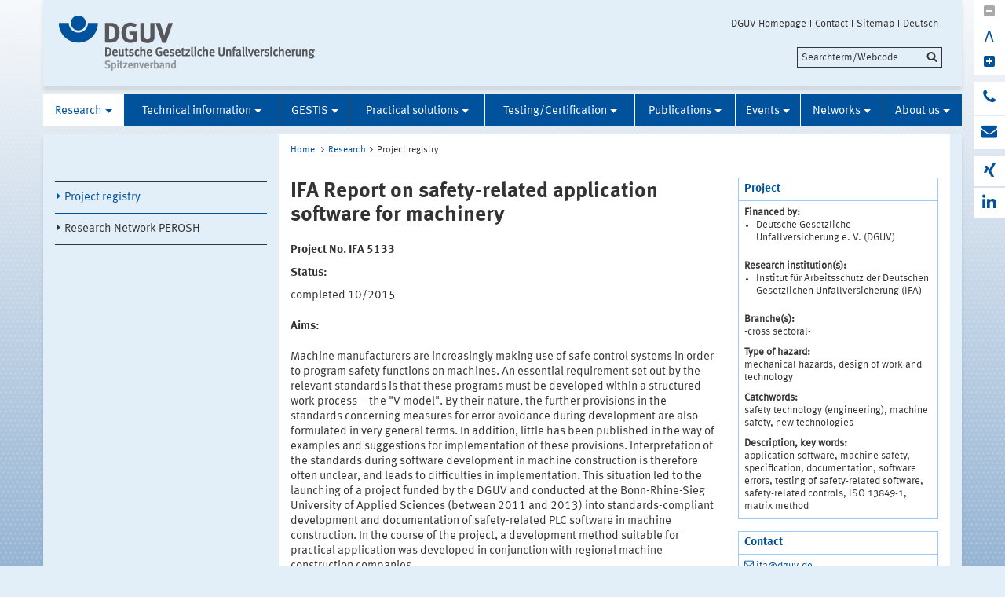

--- FILE ---
content_type: text/html;charset=UTF-8
request_url: https://dguv.de/ifa/forschung/projektverzeichnis/ifa5133-2.jsp
body_size: 30471
content:


			

<!DOCTYPE html>
<html data-zoom="0" lang="EN">
<head>
<meta http-equiv="X-UA-Compatible" content="IE=edge,chrome=1">
<meta charset="utf-8" />
<meta name="viewport" content="width=device-width, initial-scale=1.0" />
<title>IFA Report on safety-related application software for machinery</title>
<meta name="keywords" content="null" />
<meta name="date" content="2023-08-29 08:07:40" />
<meta name="author" content="Deutsche Gesetzliche Unfallversicherung e.V." />
<!-- Twitter Card -->
<meta name="twitter:card" content="summary" />
<meta name="twitter:title" content="IFA Report on safety-related application software for machinery" />
<meta name="twitter:site" content="@dguv" />
<meta name="twitter:creator" content="@dguv" />
<!-- OpenGraph -->
<meta property="og:type" content="website" />
<meta property="og:title" content="IFA Report on safety-related application software for machinery" />
<meta property="og:language" content="EN" />
<meta property="og:url" content="https://www.dguv.de/ifa/forschung/projektverzeichnis/ifa5133-2.jsp" />
<link rel="shortcut icon" href="../../../resources/images/favicon.png" />
<link rel="stylesheet" href="../../../resources/css/style22102020.css" />
<script src="../../../resources/js/modernizr.js"></script>
	<!-- Copyright (c) 2000-2025 etracker GmbH. All rights reserved. No reproduction, publication or modification allowed without permission. -->
	<!-- etracker code 6.0 -->
	<script type="text/javascript">
		var et_areas = "Internet/IFA/Forschung/Project registry";
		var et_pagename = "Project registry[ep89985]";
	</script>
	<script id="_etLoader" type="text/javascript" charset="UTF-8" data-block-cookies="true" data-respect-dnt="true" data-secure-code="1bxjLs" src="//code.etracker.com/code/e.js" async></script>
	<!-- etracker code 6.0 end -->

</head>
<body id="template-aside" class="">
<header class="header" role="banner">
<div class="container" style="position:relative;">
<div class="content">
<section class="head-logo">
<a href="../../index-2.jsp"
title="IFA - Homepage">
<img src="../../../fsmedien/layout-medien/logos/logo-dguv-spitzenverband.gif" alt="">
</a>
</section>
</div>
<ul class="top-meta-nav" role="navigation" aria-label="top-navigation">
<li class="search-icon-mobile"></li>
<li>
<a href="../../../en/index.jsp"
title="DGUV Homepage">DGUV Homepage</a>
</li>
<li>
<a href="../../../en/kontakt.jsp"
title="Contact">Contact</a>
</li>
<li>
<a href="../../sitemap/index-2.jsp"
title="Sitemap">Sitemap</a>
</li>
<li>
<a href="ifa5133.jsp"
title="Deutsch">Deutsch</a>
</li>
´
</ul>
<div class="search-field">
<span style="display:none;" id="search_target_webcode">/webcode.jsp</span>
<span style="display:none;" id="search_target_gss">/en/search/index.jsp</span>
<span style="display:none;" id="search_target_publications"></span>
<form
action="/en/search/index.jsp"
name="q"
id="searchform"
tabindex="0"
role="search"
data-webcode="../../../webcodes/index.json"
autocomplete="off"
onsubmit="replaceQuoteMarks()"
>
<input type="text" placeholder="Searchterm/Webcode" name="query" id="searchInput" data-search-inputfield="true">
<input type="hidden" name="filter" value="language:en" />
<input name="xsl" value="json" type="hidden">
<input type="submit" name="Submit" value="Submit" id="searchComplete" style="display:none;">
<input type="hidden" name="col" value="1" />
<input type="hidden" name="col" value="2" />
<input type="hidden" name="col" value="3" />
<input type="hidden" name="col" value="4" />
<input type="hidden" name="cname" value="dguv-en" />
<input type="hidden" name="cname" value="dguv-de" />
<input type="hidden" name="cname" value="LUG" />
<input type="hidden" name="cname" value="Publikationen" />
<input type="hidden" name="tune.0" value="5" />
<input type="hidden" name="tune.1" value="3" />
<input type="hidden" name="tune.2" value="2" />
<input type="hidden" name="tune.3" value="5" />
<input type="hidden" name="tune.4" value="180" />
<input type="hidden" name="tune.5" value="10" />
<input type="hidden" name="tune.6" value="10" />
<div class="btn-search">Searchterm/Webcode</div>
</form>
</div>
<div class="social-block" role="complementary"
>
<div class="block_1" tabindex="0" title="Schriftgrosse aendern">
<a class="minus-square" title="Downsize">
<i class="fa fa-minus-square" tabindex="0"></i>
</a>
<a>
<div class="buchstabe" title="Schriftgrosse ändern">A</div>
</a>
<a class="plus-square" title="Enhance">
<i class="fa fa-plus-square" tabindex="0"></i>
</a>
</div>
<div class="block_2">
<a class="phone" title="Do you have any question?" href="http://www.dguv.de/de/wir-ueber-uns/infoline/index.jsp">
<i class="fa fa-phone"></i>
<div class="info" title="Do you have any question?"
>
<i class="fa fa-phone"></i>
Infoline: 0800 6050404
</div>
</a>
<a class="envelope" title="Write an e-mail" href="mailto:ifa@dguv.de">
<i class="fa fa-envelope"></i>
<div class="info" title="Write an e-mail"
>
<i class="fa fa-envelope"></i>
Write an e-mail
</div>
</a>
</div>
<div class="block_3">
<a class="xing" target="_blank" title="Xing-channel" href="https://www.xing.com/pages/deutschegesetzlicheunfallversicherunge-v">
<i class="fa fa-xing"></i>
<div class="info" title="Xing-channel"
>
<i class="fa fa-xing"></i>
Xing-channel
</div>
</a>
<a class="linkedin" target="_blank" title="LinkedIn-channel" href="https://www.linkedin.com/company/institut-f%C3%BCr-arbeitsschutz/">
<i class="fa fa-linkedin"></i>
<div class="info" title="LinkedIn-channel"
>
<i class="fa fa-linkedin"></i>
LinkedIn-channel
</div>
</a>
</div>
</div>





<section class="main-nav">
<nav class="" role="navigation" aria-label="main-navigation">
<div class="toggle-topbar menu-icon">
<span>Menu</span>
</div>
<!-- ABC: pagefolder:p3022 - --> <ul class="top-level-nav"> <li class=" opened" data-hidden="false"> <a title="Research" href="../index-2.jsp" class="active opened">Research</a> <ul class="sub-level-nav"> <li class=" opened" data-hidden="false"> <a title="Project registry" href="index-2.jsp" class="active opened">Project registry</a> </li> <li class="" data-hidden="false"> <a title="Research Network PEROSH" href="../forschungsnetzwerk-perosh/index-2.jsp">Research Network PEROSH</a> </li> </ul> </li> <li class="" data-hidden="false"> <a title="Technical information" href="../../fachinfos/index-2.jsp">Technical information</a> <ul class="sub-level-nav"> <li class="" data-hidden="false"> <a title="Artificial Intelligence (AI)" href="../../fachinfos/artificial-intelligence-ai/index.jsp">Artificial Intelligence (AI)</a> </li> <li class="" data-hidden="false"> <a title="Occupational exposure limit values" href="../../fachinfos/occupational-exposure-limit-values/index.jsp">Occupational exposure limit values</a> </li> <li class="" data-hidden="false"> <a title="Climate Change and Occupational Safety" href="../../fachinfos/climate-change-and-occupational-safety/index-2.jsp">Climate Change and Occupational Safety</a> </li> <li class="" data-hidden="false"> <a title="List of CMR substances" href="../../fachinfos/list-of-cmr-substances/index.jsp">List of CMR substances</a> </li> <li class="" data-hidden="false"> <a title="Electromagnetic fields" href="../../fachinfos/elektromagnetische-felder/index-2.jsp">Electromagnetic fields</a> </li> <li class="" data-hidden="false"> <a title="Ergonomics" href="../../fachinfos/ergonomie/index-2.jsp">Ergonomics</a> </li> <li class="" data-hidden="false"> <a title="Industrial Security" href="../../fachinfos/industrial-security/index-2.jsp">Industrial Security</a> </li> <li class="" data-hidden="false"> <a title="Collaborative robots" href="../../fachinfos/kollaborierende-roboter/index-2.jsp">Collaborative robots</a> </li> <li class="" data-hidden="false"> <a title="Noise" href="../../fachinfos/laerm/index-2.jsp">Noise</a> </li> <li class="" data-hidden="false"> <a title="Nanoparticles at the workplace" href="../../fachinfos/nanopartikel-am-arbeitsplatz/index-2.jsp">Nanoparticles at the workplace</a> </li> <li class="" data-hidden="false"> <a title="Optical Radiation " href="../../fachinfos/optische-strahlung/index-2.jsp">Optical Radiation </a> </li> <li class="" data-hidden="false"> <a title="REACH" href="../../fachinfos/reach/index-2.jsp">REACH</a> </li> <li class="" data-hidden="false"> <a title="Reference materials" href="../../fachinfos/referenzmaterialien/index-2.jsp">Reference materials</a> </li> <li class="" data-hidden="false"> <a title="Proficiency testing" href="../../fachinfos/ringversuche/index-2.jsp">Proficiency testing</a> </li> <li class="" data-hidden="false"> <a title="Vibration" href="../../fachinfos/vibrationen/index-2.jsp">Vibration</a> </li> <li class="" data-hidden="false"> <a title="Virtual reality" href="../../fachinfos/virtuelle-realitaet/index-2.jsp">Virtual reality</a> </li> <li class="" data-hidden="false"> <a title="Work 4.0" href="../../fachinfos/work-4-0/index-2.jsp">Work 4.0</a> </li> </ul> </li> <li class="" data-hidden="false"> <a title="GESTIS" href="../../gestis/index-2.jsp">GESTIS</a> <ul class="sub-level-nav"> <li class="" data-hidden="false"> <a title="GESTIS Substance Database" href="../../gestis/gestis-stoffdatenbank/index-2.jsp">GESTIS Substance Database</a> </li> <li class="" data-hidden="false"> <a title="GESTIS Biological Agents Database" href="../../gestis/gestis-biostoffdatenbank/index-2.jsp">GESTIS Biological Agents Database</a> </li> <li class="" data-hidden="false"> <a title="GESTIS-Stoffenmanager®" href="../../gestis/gestis-stoffenmanager/index-2.jsp">GESTIS-Stoffenmanager®</a> </li> <li class="" data-hidden="false"> <a title="ISi information system for safety data sheets" href="../../gestis/isi-informationssystem-fuer-sicherheitsdatenblaetter/index-2.jsp">ISi information system for safety data sheets</a> </li> <li class="" data-hidden="false"> <a title="GESTIS - Analytical methods" href="../../gestis/gestis-analysenverfahren-fuer-chemische-stoffe/index-2.jsp">GESTIS - Analytical methods</a> </li> <li class="" data-hidden="false"> <a title="GESTIS - International limit values for chemical agents" href="../../gestis/gestis-internationale-grenzwerte-fuer-chemische-substanzen-limit-values-for-chemical-agents/index-2.jsp">GESTIS - International limit values for chemical agents</a> </li> <li class="" data-hidden="false"> <a title="GESTIS DNEL list" href="../../gestis/gestis-dnel-liste/index-2.jsp">GESTIS DNEL list</a> </li> <li class="" data-hidden="false"> <a title="GESTIS - Scientific criteria documents" href="../../gestis/gestis-wissenschaftliche-begruendungen/index-2.jsp">GESTIS - Scientific criteria documents</a> </li> <li class="" data-hidden="false"> <a title="GESTIS-DUST-EX" href="../../gestis/gestis-staub-ex/index-2.jsp">GESTIS-DUST-EX</a> </li> <li class="" data-hidden="false"> <a title="Exposure database MEGA" href="../../gestis/expositionsdatenbank-mega/index-2.jsp">Exposure database MEGA</a> </li> </ul> </li> <li class="" data-hidden="false"> <a title="Practical solutions" href="../../praxishilfen/index-2.jsp">Practical solutions</a> <ul class="sub-level-nav"> <li class="" data-hidden="false"> <a title="Elektromagnetic Fields" href="../../praxishilfen/elektromagnetische-felder/index-2.jsp">Elektromagnetic Fields</a> </li> <li class="" data-hidden="false"> <a title="Indoor workplaces" href="../../praxishilfen/innenraumarbeitsplaetze/index-2.jsp">Indoor workplaces</a> </li> <li class="" data-hidden="false"> <a title="Practical Solutions: Ergonomics" href="../../praxishilfen/praxishilfen-ergonomie/index-2.jsp">Practical Solutions: Ergonomics</a> </li> <li class="" data-hidden="false"> <a title="Practical solutions: Hazardous substances" href="../../praxishilfen/hazardous-substances/index.jsp">Practical solutions: Hazardous substances</a> </li> <li class="" data-hidden="false"> <a title="Practical solutions: Noise" href="../../praxishilfen/noise/index.jsp">Practical solutions: Noise</a> </li> <li class="" data-hidden="false"> <a title="Practical solutions: Machine safety" href="../../praxishilfen/practical-solutions-machine-safety/index.jsp">Practical solutions: Machine safety</a> </li> <li class="" data-hidden="false"> <a title="Practical solutions: Personal Protective Equipment" href="../../praxishilfen/practical-solutions-for-personal-protective-equipment/index.jsp">Practical solutions: Personal Protective Equipment</a> </li> </ul> </li> <li class="" data-hidden="false"> <a title="Testing/Certification" href="../../pruefung-zertifizierung/index-2.jsp">Testing/Certification</a> <ul class="sub-level-nav"> <li class="" data-hidden="false"> <a title="IFA-tested products and firms" href="../../pruefung-zertifizierung/ifa-gepruefte-produkte-und-firmen/index-2.jsp">IFA-tested products and firms</a> </li> <li class="" data-hidden="false"> <a title="Testing according to the PPE regulation" href="../../pruefung-zertifizierung/pruefung-nach-psa-verordnung/index-2.jsp">Testing according to the PPE regulation</a> </li> <li class="" data-hidden="false"> <a title="Testing according to machinery directive" href="../../pruefung-zertifizierung/pruefung-nach-maschinenrichtlinie/index-2.jsp">Testing according to machinery directive</a> </li> <li class="" data-hidden="false"> <a title="Testing according to the product safety act" href="../../pruefung-zertifizierung/pruefung-nach-produktsicherheitsgesetz/index-2.jsp">Testing according to the product safety act</a> </li> <li class="" data-hidden="false"> <a title="Testing floor coverings" href="../../pruefung-zertifizierung/pruefung-von-bodenbelaegen/index-2.jsp">Testing floor coverings</a> </li> <li class="" data-hidden="false"> <a title="Testing soundlevel meters" href="../../pruefung-zertifizierung/pruefung-von-schallpegelmessgeraeten/index-2.jsp">Testing soundlevel meters</a> </li> <li class="" data-hidden="false"> <a title="Testing grinding tools" href="../../pruefung-zertifizierung/pruefung-von-schleifwerkzeugen/index-2.jsp">Testing grinding tools</a> </li> <li class="" data-hidden="false"> <a title="Testing abrasive agents" href="../../pruefung-zertifizierung/pruefung-von-strahlmitteln/index-2.jsp">Testing abrasive agents</a> </li> <li class="" data-hidden="false"> <a title="Testing of temporary floor coverings" href="../../pruefung-zertifizierung/pruefung-temporaerer-abdeckungen/index-2.jsp">Testing of temporary floor coverings</a> </li> <li class="" data-hidden="false"> <a title="Testing QA systems according to PPE regulation" href="../../pruefung-zertifizierung/pruefung-von-qs-systemen-nach-psa-verordnung/index-2.jsp">Testing QA systems according to PPE regulation</a> </li> <li class="" data-hidden="false"> <a title="DGUV Test-mark" href="../../pruefung-zertifizierung/dguv-test-zeichen/index-2.jsp">DGUV Test-mark</a> </li> <li class="" data-hidden="false"> <a title="Order forms" href="../../pruefung-zertifizierung/formulare/index-2.jsp">Order forms</a> </li> <li class="" data-hidden="false"> <a title="Test equipment developed by IFA" href="../../pruefung-zertifizierung/pruefeinrichtungen/index-2.jsp">Test equipment developed by IFA</a> </li> </ul> </li> <li class="" data-hidden="false"> <a title="Publications" href="../../publikationen/index-2.jsp">Publications</a> <ul class="sub-level-nav"> <li class="" data-hidden="false"> <a title="Database publications" href="../../publikationen/datenbank-publikationen/index-2.jsp">Database publications</a> </li> <li class="" data-hidden="false"> <a title="Reports - Download" href="../../publikationen/reports-download/index-2.jsp">Reports - Download</a> </li> <li class="" data-hidden="false"> <a title="Latest publications" href="../../publikationen/aktuelle-publikationen/index-2.jsp">Latest publications</a> </li> <li class="" data-hidden="false"> <a title="Focus on IFA's and IAG's work" href="../../publikationen/aus-der-arbeit-von-ifa-und-iag/index-2.jsp">Focus on IFA's and IAG's work</a> </li> <li class="" data-hidden="false"> <a title="IFA-Handbuch" href="../../publikationen/ifa-handbuch/index-2.jsp">IFA-Handbuch</a> </li> <li class="" data-hidden="false"> <a title="IFA-Arbeitsmappe Messung von Gefahrstoffen" href="../../publikationen/ifa-arbeitsmappe-messung-von-gefahrstoffen/index-2.jsp">IFA-Arbeitsmappe Messung von Gefahrstoffen</a> </li> <li class="" data-hidden="false"> <a title="Gefahrstoffe - Reinhaltung der Luft" href="../../publikationen/gefahrstoffe-reinhaltung-der-luft/index-2.jsp">Gefahrstoffe - Reinhaltung der Luft</a> </li> </ul> </li> <li class="" data-hidden="false"> <a title="Events" href="../../veranstaltungen/aktuelle-veranstaltungen/index-2.jsp">Events</a> <ul class="sub-level-nav"> <li class="" data-hidden="false"> <a title="Current Events" href="../../veranstaltungen/aktuelle-veranstaltungen/index-2.jsp">Current Events</a> </li> </ul> </li> <li class="" data-hidden="false"> <a title="Networks" href="../../networks/index.jsp">Networks</a> <ul class="sub-level-nav"> <li class="" data-hidden="false"> <a title="Research Network PEROSH" href="../../networks/research-network-perosh/index.jsp">Research Network PEROSH</a> </li> <li class="" data-hidden="false"> <a title="International Co-operations" href="../../networks/internationale-kooperationen/index.jsp">International Co-operations</a> </li> <li class="" data-hidden="false"> <a title="Partner institutes" href="../../networks/partnerinstitute/index.jsp">Partner institutes</a> </li> <li class="" data-hidden="false"> <a title="Zero Accident Forum" href="../../networks/zero-accident-forum/index.jsp">Zero Accident Forum</a> </li> </ul> </li> <li class="" data-hidden="false"> <a title="About us" href="../../wir-ueber-uns/index-2.jsp">About us</a> <ul class="sub-level-nav"> <li class="" data-hidden="false"> <a title="Missions of the IFA" href="../../wir-ueber-uns/aufgaben/index-2.jsp">Missions of the IFA</a> </li> <li class="" data-hidden="false"> <a title="Fields of activity" href="../../wir-ueber-uns/themengebiete/index-2.jsp">Fields of activity</a> </li> <li class="" data-hidden="false"> <a title="Organisation" href="../../wir-ueber-uns/organisation-des-ifa/index-2.jsp">Organisation</a> </li> <li class="" data-hidden="false"> <a title="How to find us - Address - E-Mail" href="../../wir-ueber-uns/wegbeschreibung-anschrift-e-mail/index-2.jsp">How to find us - Address - E-Mail</a> </li> <li class="" data-hidden="false"> <a title="Impressum" href="../../wir-ueber-uns/impressum/impressum/index-2.jsp">Impressum</a> </li> </ul> </li> </ul>
</nav>
</section>
</div>
</header>
<main class="main" role="main">	<div class="wrapper">		<div class="container contains-aside-nav" 
 data-equalizer>				<div class="aside-nav true" data-equalizer-watch>	<ul class="sub-level-nav">
		<li>
      		<li data-level-pos="4" class="active notAuthorized">
	      		<a title="Project registry" 
			    	href="index-2.jsp" 
			      	class="active">Project registry</a>
			</li>
		      		<li data-level-pos="4" class="notAuthorized">
				    <a title="Research Network PEROSH" href="../forschungsnetzwerk-perosh/index-2.jsp">Research Network PEROSH</a>
			</li>
		</li>
	</ul>
				</div>			<div class="content contains-margin-col" data-equalizer-watch>				<ul class="breadcrumb">	<li>
	  	<a href="../../index-2.jsp">Home</a>
	  </li>
		<li><a href="../index-2.jsp">Research</a></li><li>Project registry</li>
	<!-- // #breadcrumb -->
				</ul><div class="content-wrapper">
	<div class="content-col">
		<h1 class="first">IFA Report on safety-related application software for machinery</h1>
		<h2>Project No. IFA 5133
		</h2>
		<div class="contentCol2-col-first">
		</div>
		<div class="contentCol2-col-last">
				<h3>Status:</h3>
				<p>completed 10/2015</p>
				<h3>Aims:</h3>        
				<p><p>Machine manufacturers are increasingly making use of safe control systems in order to program safety functions on machines. An essential requirement set out by the relevant standards is that these programs must be developed within a structured work process &ndash; the "V model". By their nature, the further provisions in the standards concerning measures for error avoidance during development are also formulated in very general terms. In addition, little has been published in the way of examples and suggestions for implementation of these provisions. Interpretation of the standards during software development in machine construction is therefore often unclear, and leads to difficulties in implementation. This situation led to the launching of a project funded by the DGUV and conducted at the Bonn-Rhine-Sieg University of Applied Sciences (between 2011 and 2013) into standards-compliant development and documentation of safety-related PLC software in machine construction. In the course of the project, a development method suitable for practical application was developed in conjunction with regional machine construction companies.</p></p>
				<h3>Activities/Methods:</h3>
				<p><p>The first task was to identify the topics of the IFA report, and to formulate a structure based upon them. Interested parties had familiarized themselves with the development method and discussed the content of such an IFA report in two workshops. The concluding report of the DGUV research project and the description of the development method also had to be edited. The project examples were available initially as Excel files, and will also be published in this format for download. The file format and structure of the Excel worksheets was however optimized for automated handling by a software tool. The existing content of the research report was supplemented by new information and interpretations of normative requirements. Further relevant topics had emerged in discussions in past years with parties from the machine construction sector, industry associations and machine test bodies. The draft of the IFA report was reviewed internally and by the original project contractor, the Bonn-Rhine-Sieg University of Applied Sciences, and then submitted for final editing.</p></p>
				<h3>Results:</h3>						
				<p><p>IFA Report 1/2015 on safety-related application software for machinery has been completed and is available to interested users online in German in PDF format, together with the revised examples. An English translation is planned. The report describes the "IFA matrix method" for the development of safety-related application software. It also provides additional information on machine safety assured by this application software. The report thus constitutes an important basis for machine and control systems manufacturers for information, consulting and testing. The ten examples provide test bodies and service providers in the sector with comprehensive material for consulting and training. The examples demonstrate possible implementation in practice of the requirements and technologies described in the standard. Interpretation of the standard during software development in machine construction is facilitated. Talks have already been held presenting the IFA matrix method and selected examples. The report refers to the follow-on project (IFA 5136) involving development of the "SOFTEMA" tool. This tool will permit computer-aided application of the IFA matrix method described.</p></p>
			<h3>Last Update:</h3>
			14 Oct 2016
		</div>
	</div>
	<div class="margin-col">
	    	<div class="container">
		    	<h3>Project</h3>    
		        <div class="containerCon">
		    		    <strong>Financed by:</strong>
						<ul>
		 						    <li>Deutsche Gesetzliche Unfallversicherung e. V. (DGUV)</li>	
						</ul>
					    <strong>Research institution(s):</strong>
			            <ul>  
	                        	<li>Institut für Arbeitsschutz der Deutschen Gesetzlichen Unfallversicherung (IFA)</li>    
				    	</ul>
						<strong>Branche(s):</strong>
			            <p>
								-cross sectoral-
						</p>
						<strong>Type of hazard:</strong>
							<p>mechanical hazards, design of work and technology</p>
						<strong>Catchwords:</strong>
							<p>safety technology (engineering), machine safety, new technologies</p>
		     			<strong>Description, key words:</strong>
		     			<p>application software, machine safety, specification, documentation, software errors, testing of safety-related software, safety-related controls, ISO 13849-1, matrix method</p>
		        </div>
			</div>
			<div class="container">
				<h3>Contact</h3>
	            <div class="containerCon">
					<a title="E-Mail" class="email" href="mailto:ifa@dguv.de">ifa@dguv.de</a>
	            </div>
			</div>

			<div class="container">
				<h3>Further information</h3>       
				<div class="containerCon">
					<form target="blank()" action="https://publikationen.ifa.dguv.de/WebForm2.aspx?Sprache=Englisch&Datenherk=IFA&FpNr=5133" method="POST">
						<input type="Hidden" value="IFA" name="Datenherk">
						<input type="Hidden" value="5133" name="FpNr">
						<input type="Submit" value="Further Reading" />
					</form>
						<p></p><p></p>
				</div>
			</div>
	</div>
</div>
			</div>				<div class="socialbar">				    <div class="shariff" data-url="https://www.dguv.de/ifa/forschung/projektverzeichnis/ifa5133-2.jsp" data-services="[&quot;facebook&quot;,
&quot;linkedin&quot;,
&quot;xing&quot;,
&quot;mail&quot;,
&quot;info&quot;]" data-literals="{					    &quot;facebook&quot;: {					        &quot;text&quot;: &quot;share<&quot;,					        &quot;title&quot;: &quot;Share on facebook&quot;					    },					    &quot;xing&quot;: {					        &quot;text&quot;: &quot;share<&quot;,					        &quot;title&quot;: &quot;share on XING&quot;					    },					    &quot;linkedin&quot;: {					        &quot;text&quot;: &quot;share<&quot;,					        &quot;title&quot;: &quot;share on LinkedIn&quot;					    },					    &quot;mail&quot;: {					        &quot;text&quot;: &quot;share<&quot;,					        &quot;title&quot;: &quot;Send via e-mail&quot;					    }					}" data-theme="standard" data-mail-url="mailto:info@dguv.de" data-mail-subject="Recommended page from www.dguv.de"">				    </div>				</div>				<script>					(function() {						'use strict';						document.querySelector('.shariff').setAttribute('data-literals',JSON.stringify({ "facebook": { "text": "share", "title": "Share on facebook" }, "xing": { "text": "share", "title": "share on XING" }, "linkedin": { "text": "share", "title": "share on LinkedIn" }, "mail": { "text": "share", "title": "Send via e-mail" } }));					})();					window.addEventListener('load', function() {						(function() {						    'use strict';						    var shariffs = document.querySelectorAll('.shariff');						    [].slice.call(shariffs).reduce(function(prevShariffReducer, shariff) {						        if(!shariff.literalsSet) {						            var literalData = JSON.parse(shariff.getAttribute('data-literals'));						            var services = JSON.parse(shariff.getAttribute('data-services'));						            var listItems = [].slice.call(shariff.querySelectorAll('ul li'));						            listItems.reduce(function(prevLIReducer, listItem) {						                var itemClasses = listItem.className.split(' ');						                var link = listItem.querySelector('a');						                var shareText = link.querySelector('span.share_text');						                var matchedShariff = itemClasses.reduce(function(prevICReducer, itemClass) {						                    if(services.indexOf(itemClass) !== -1) {						                        return itemClass;						                    }						                    return prevICReducer;						                }, null);						                if(literalData[matchedShariff]) {						                    link.title = literalData[matchedShariff].title;						                    link.setAttribute('aria-label', literalData[matchedShariff].title);						                    shareText.innerHTML = literalData[matchedShariff].text;						                }						            }, null);						            shariff.literalsSet = true;						        }						    }, null);						})();					});				</script>		</div>	</div>	</main>
<!-- Webcode-Information:
GID im ContentSelect: a68fc242-da19-45f3-b95e-1457c4673bfa
UID im ContentSelect: forschungsdatenbank_detail
Erster Webcode: ep89985
-->
<!-- // END MAIN -->
<!-- QUICKLINKS MENU --> <div class="wrapper quicklinks"> <div class="container"> <div class="content" > <h2 class="module__headline">Quicklinks and services</h2> <div class="inner-wrapper"> <ul class="quicklink-list"> <li > <a href="../index-2.jsp" title="go to OSH research projects"> Research database </a> </li> </ul> <ul class="quicklink-list"> <li > <a href="../../publikationen/datenbank-publikationen/index-2.jsp" title="search for publications of the institute"> Publications database </a> </li> </ul> <ul class="quicklink-list"> </ul> <div> </div> </div> </div> </div> </div>
<footer class="footer wrapper" role="contentinfo">
<div class="container"
>
<div class="logo">
<img src="../../../resources/images/dguv-logo-white.svg" alt="" />
</div>
<div class="three-quaters">
<div class="action-links">
<a href="javascript:print();" class="icon-print">Print</a>
<a href="../../../en/seitenfeedback.jsp?wcid=ep89985&pname=IFA+Report+on+safety-related+application+software+for+machinery&url=https://www.dguv.de/ifa/forschung/projektverzeichnis/ifa5133-2.jsp"
target="_blank"
class="icon-feedback">Feedback</a>
</div>
</div>
<div>
<ul class="link-list">
<li
>
<a href="../../../impress/index.jsp" title="on DGUV">Legal information</a>
</li>
</ul>
</div>
<div class="collapsible">
<h5
>Social Media</h5>
<ul class="link-list">
<li><a href="https://www.xing.com/companies/deutschegesetzlicheunfallversicherunge.v." class="social-icon icon-xing" target="_blank" title="Xing"
>Xing</a></li>
<li><a href="https://www.linkedin.com/company/deutsche-gesetzliche-unfallversicherung-e-v-" class="social-icon icon-linkedin" target="_blank" title="LinkedIn"
>LinkedIn</a></li>
</ul>
</div>
</div>
<ul class="bottom-meta-nav" role="navigation" aria-label="bottom-navigation">
<li
>
<a href="../../../en/index.jsp" title="DGUV Homepage">
DGUV Homepage
</a>
</li>
<li
>
<a href="../../../en/kontakt.jsp" title="Contact">
Contact
</a>
</li>
<li
>
<a href="../../sitemap/index-2.jsp" title="Sitemap">
Sitemap
</a>
</li>
<li
>
<a href="https://www.dguv.de/ifa/forschung/projektverzeichnis/ff-fr0348.jsp" title="Deutsch">Deutsch</a>
</li>
</ul>
</footer><!-- // concatinated javascript -->
<script src="../../../resources/js/script.js"></script>
</html>

--- FILE ---
content_type: application/javascript
request_url: https://dguv.de/resources/js/script.js
body_size: 477655
content:
!function(t,e){"object"==typeof module&&"object"==typeof module.exports?module.exports=t.document?e(t,!0):function(t){if(t.document)return e(t);throw new Error("jQuery requires a window with a document")}:e(t)}("undefined"!=typeof window?window:this,function(f,M){function P(t){var e=t.length,i=w.type(t);return"function"!==i&&!w.isWindow(t)&&(!(1!==t.nodeType||!e)||"array"===i||0===e||"number"==typeof e&&0<e&&e-1 in t)}function q(t,i,n){if(w.isFunction(i))return w.grep(t,function(t,e){return!!i.call(t,e,t)!==n});if(i.nodeType)return w.grep(t,function(t){return t===i!==n});if("string"==typeof i){if(yt.test(i))return w.filter(i,t,n);i=w.filter(i,t)}return w.grep(t,function(t){return 0<=s.call(i,t)!==n})}function H(t,e){for(;(t=t[e])&&1!==t.nodeType;);return t}function e(){v.removeEventListener("DOMContentLoaded",e,!1),f.removeEventListener("load",e,!1),w.ready()}function t(){Object.defineProperty(this.cache={},0,{get:function(){return{}}}),this.expando=w.expando+t.uid++}function z(t,e,i){var n;if(void 0===i&&1===t.nodeType)if(n="data-"+e.replace(Ct,"-$1").toLowerCase(),"string"==typeof(i=t.getAttribute(n))){try{i="true"===i||"false"!==i&&("null"===i?null:+i+""===i?+i:kt.test(i)?w.parseJSON(i):i)}catch(t){}_.set(t,e,i)}else i=void 0;return i}function i(){return!0}function r(){return!1}function N(){try{return v.activeElement}catch(t){}}function W(t,e){return w.nodeName(t,"table")&&w.nodeName(11!==e.nodeType?e:e.firstChild,"tr")?t.getElementsByTagName("tbody")[0]||t.appendChild(t.ownerDocument.createElement("tbody")):t}function R(t){return t.type=(null!==t.getAttribute("type"))+"/"+t.type,t}function B(t){var e=Mt.exec(t.type);return e?t.type=e[1]:t.removeAttribute("type"),t}function U(t,e){for(var i=0,n=t.length;i<n;i++)b.set(t[i],"globalEval",!e||b.get(e[i],"globalEval"))}function G(t,e){var i,n,s,o,a,r;if(1===e.nodeType){if(b.hasData(t)&&(o=b.access(t),a=b.set(e,o),r=o.events))for(s in delete a.handle,a.events={},r)for(i=0,n=r[s].length;i<n;i++)w.event.add(e,s,r[s][i]);_.hasData(t)&&(o=_.access(t),a=w.extend({},o),_.set(e,a))}}function g(t,e){var i=t.getElementsByTagName?t.getElementsByTagName(e||"*"):t.querySelectorAll?t.querySelectorAll(e||"*"):[];return void 0===e||e&&w.nodeName(t,e)?w.merge([t],i):i}function X(t,e){t=w(e.createElement(t)).appendTo(e.body),e=f.getDefaultComputedStyle&&(e=f.getDefaultComputedStyle(t[0]))?e.display:w.css(t[0],"display");return t.detach(),e}function Z(t){var e=v,i=Wt[t];return i||("none"!==(i=X(t,e))&&i||((e=(Ht=(Ht||w("<iframe frameborder='0' width='0' height='0'/>")).appendTo(e.documentElement))[0].contentDocument).write(),e.close(),i=X(t,e),Ht.detach()),Wt[t]=i),i}function l(t,e,i){var n,s,o=t.style;return(i=i||qt(t))&&(s=i.getPropertyValue(e)||i[e]),i&&(""!==s||w.contains(t.ownerDocument,t)||(s=w.style(t,e)),Bt.test(s))&&Rt.test(e)&&(t=o.width,e=o.minWidth,n=o.maxWidth,o.minWidth=o.maxWidth=o.width=s,s=i.width,o.width=t,o.minWidth=e,o.maxWidth=n),void 0!==s?s+"":s}function Y(t,e){return{get:function(){return t()?void delete this.get:(this.get=e).apply(this,arguments)}}}function Q(t,e){if(e in t)return e;for(var i=e[0].toUpperCase()+e.slice(1),n=e,s=Vt.length;s--;)if((e=Vt[s]+i)in t)return e;return n}function V(t,e,i){var n=Xt.exec(e);return n?Math.max(0,n[1]-(i||0))+(n[2]||"px"):e}function K(t,e,i,n,s){for(var o=i===(n?"border":"content")?4:"width"===e?1:0,a=0;o<4;o+=2)"margin"===i&&(a+=w.css(t,i+k[o],!0,s)),n?("content"===i&&(a-=w.css(t,"padding"+k[o],!0,s)),"margin"!==i&&(a-=w.css(t,"border"+k[o]+"Width",!0,s))):(a+=w.css(t,"padding"+k[o],!0,s),"padding"!==i&&(a+=w.css(t,"border"+k[o]+"Width",!0,s)));return a}function J(t,e,i){var n=!0,s="width"===e?t.offsetWidth:t.offsetHeight,o=qt(t),a="border-box"===w.css(t,"boxSizing",!1,o);if(s<=0||null==s){if(((s=l(t,e,o))<0||null==s)&&(s=t.style[e]),Bt.test(s))return s;n=a&&(m.boxSizingReliable()||s===t.style[e]),s=parseFloat(s)||0}return s+K(t,e,i||(a?"border":"content"),n,o)+"px"}function tt(t,e){for(var i,n,s,o=[],a=0,r=t.length;a<r;a++)(n=t[a]).style&&(o[a]=b.get(n,"olddisplay"),i=n.style.display,e?(o[a]||"none"!==i||(n.style.display=""),""===n.style.display&&y(n)&&(o[a]=b.access(n,"olddisplay",Z(n.nodeName)))):(s=y(n),"none"===i&&s||b.set(n,"olddisplay",s?i:w.css(n,"display"))));for(a=0;a<r;a++)!(n=t[a]).style||e&&"none"!==n.style.display&&""!==n.style.display||(n.style.display=e?o[a]||"":"none");return t}function o(t,e,i,n,s){return new o.prototype.init(t,e,i,n,s)}function et(){return setTimeout(function(){D=void 0}),D=w.now()}function a(t,e){var i,n=0,s={height:t};for(e=e?1:0;n<4;n+=2-e)s["margin"+(i=k[n])]=s["padding"+i]=t;return e&&(s.opacity=s.width=t),s}function it(t,e,i){for(var n,s=(F[e]||[]).concat(F["*"]),o=0,a=s.length;o<a;o++)if(n=s[o].call(i,e,t))return n}function nt(s,t,e){var i,o,n,a,r,l,c,d=0,u=ie.length,h=w.Deferred().always(function(){delete p.elem}),p=function(){if(o)return!1;for(var t=D||et(),t=Math.max(0,f.startTime+f.duration-t),e=1-(t/f.duration||0),i=0,n=f.tweens.length;i<n;i++)f.tweens[i].run(e);return h.notifyWith(s,[f,e,t]),e<1&&n?t:(h.resolveWith(s,[f]),!1)},f=h.promise({elem:s,props:w.extend({},t),opts:w.extend(!0,{specialEasing:{}},e),originalProperties:t,originalOptions:e,startTime:D||et(),duration:e.duration,tweens:[],createTween:function(t,e){e=w.Tween(s,f.opts,t,e,f.opts.specialEasing[t]||f.opts.easing);return f.tweens.push(e),e},stop:function(t){var e=0,i=t?f.tweens.length:0;if(!o){for(o=!0;e<i;e++)f.tweens[e].run(1);t?h.resolveWith(s,[f,t]):h.rejectWith(s,[f,t])}return this}}),g=f.props,m=g,v=f.opts.specialEasing;for(n in m)if(a=w.camelCase(n),r=v[a],l=m[n],w.isArray(l)&&(r=l[1],l=m[n]=l[0]),n!==a&&(m[a]=l,delete m[n]),c=w.cssHooks[a],c&&"expand"in c)for(n in l=c.expand(l),delete m[a],l)n in m||(m[n]=l[n],v[n]=r);else v[a]=r;for(;d<u;d++)if(i=ie[d].call(f,s,g,f.opts))return i;return w.map(g,it,f),w.isFunction(f.opts.start)&&f.opts.start.call(s,f),w.fx.timer(w.extend(p,{elem:s,anim:f,queue:f.opts.queue})),f.progress(f.opts.progress).done(f.opts.done,f.opts.complete).fail(f.opts.fail).always(f.opts.always)}function st(o){return function(t,e){"string"!=typeof t&&(e=t,t="*");var i,n=0,s=t.toLowerCase().match(x)||[];if(w.isFunction(e))for(;i=s[n++];)"+"===i[0]?(i=i.slice(1)||"*",(o[i]=o[i]||[]).unshift(e)):(o[i]=o[i]||[]).push(e)}}function ot(e,n,s,o){function a(t){var i;return r[t]=!0,w.each(e[t]||[],function(t,e){e=e(n,s,o);return"string"!=typeof e||l||r[e]?l?!(i=e):void 0:(n.dataTypes.unshift(e),a(e),!1)}),i}var r={},l=e===me;return a(n.dataTypes[0])||!r["*"]&&a("*")}function at(t,e){var i,n,s=w.ajaxSettings.flatOptions||{};for(i in e)void 0!==e[i]&&((s[i]?t:n=n||{})[i]=e[i]);return n&&w.extend(!0,t,n),t}function rt(t){return w.isWindow(t)?t:9===t.nodeType&&t.defaultView}function lt(t,e){return e.toUpperCase()}var n=[],d=n.slice,ct=n.concat,dt=n.push,s=n.indexOf,c={},ut=c.toString,ht=c.hasOwnProperty,m={},v=f.document,w=function(t,e){return new w.fn.init(t,e)},pt=/^[\s\uFEFF\xA0]+|[\s\uFEFF\xA0]+$/g,ft=/^-ms-/,gt=/-([\da-z])/gi,n=(w.fn=w.prototype={jquery:"2.1.3",constructor:w,selector:"",length:0,toArray:function(){return d.call(this)},get:function(t){return null!=t?t<0?this[t+this.length]:this[t]:d.call(this)},pushStack:function(t){t=w.merge(this.constructor(),t);return t.prevObject=this,t.context=this.context,t},each:function(t,e){return w.each(this,t,e)},map:function(i){return this.pushStack(w.map(this,function(t,e){return i.call(t,e,t)}))},slice:function(){return this.pushStack(d.apply(this,arguments))},first:function(){return this.eq(0)},last:function(){return this.eq(-1)},eq:function(t){var e=this.length,t=+t+(t<0?e:0);return this.pushStack(0<=t&&t<e?[this[t]]:[])},end:function(){return this.prevObject||this.constructor(null)},push:dt,sort:n.sort,splice:n.splice},w.extend=w.fn.extend=function(){var t,e,i,n,s,o=arguments[0]||{},a=1,r=arguments.length,l=!1;for("boolean"==typeof o&&(l=o,o=arguments[a]||{},a++),"object"==typeof o||w.isFunction(o)||(o={}),a===r&&(o=this,a--);a<r;a++)if(null!=(t=arguments[a]))for(e in t)s=o[e],i=t[e],o!==i&&(l&&i&&(w.isPlainObject(i)||(n=w.isArray(i)))?(s=n?(n=!1,s&&w.isArray(s)?s:[]):s&&w.isPlainObject(s)?s:{},o[e]=w.extend(l,s,i)):void 0!==i&&(o[e]=i));return o},w.extend({expando:"jQuery"+("2.1.3"+Math.random()).replace(/\D/g,""),isReady:!0,error:function(t){throw new Error(t)},noop:function(){},isFunction:function(t){return"function"===w.type(t)},isArray:Array.isArray,isWindow:function(t){return null!=t&&t===t.window},isNumeric:function(t){return!w.isArray(t)&&0<=t-parseFloat(t)+1},isPlainObject:function(t){return!("object"!==w.type(t)||t.nodeType||w.isWindow(t)||t.constructor&&!ht.call(t.constructor.prototype,"isPrototypeOf"))},isEmptyObject:function(t){for(var e in t)return!1;return!0},type:function(t){return null==t?t+"":"object"==typeof t||"function"==typeof t?c[ut.call(t)]||"object":typeof t},globalEval:function(t){var e,i=eval;(t=w.trim(t))&&(1===t.indexOf("use strict")?((e=v.createElement("script")).text=t,v.head.appendChild(e).parentNode.removeChild(e)):i(t))},camelCase:function(t){return t.replace(ft,"ms-").replace(gt,lt)},nodeName:function(t,e){return t.nodeName&&t.nodeName.toLowerCase()===e.toLowerCase()},each:function(t,e,i){var n,s=0,o=t.length,a=P(t);if(i){if(a)for(;s<o&&!1!==(n=e.apply(t[s],i));s++);else for(s in t)if(n=e.apply(t[s],i),!1===n)break}else if(a)for(;s<o&&!1!==(n=e.call(t[s],s,t[s]));s++);else for(s in t)if(n=e.call(t[s],s,t[s]),!1===n)break;return t},trim:function(t){return null==t?"":(t+"").replace(pt,"")},makeArray:function(t,e){e=e||[];return null!=t&&(P(Object(t))?w.merge(e,"string"==typeof t?[t]:t):dt.call(e,t)),e},inArray:function(t,e,i){return null==e?-1:s.call(e,t,i)},merge:function(t,e){for(var i=+e.length,n=0,s=t.length;n<i;n++)t[s++]=e[n];return t.length=s,t},grep:function(t,e,i){for(var n=[],s=0,o=t.length,a=!i;s<o;s++)!e(t[s],s)!=a&&n.push(t[s]);return n},map:function(t,e,i){var n,s=0,o=t.length,a=[];if(P(t))for(;s<o;s++)null!=(n=e(t[s],s,i))&&a.push(n);else for(s in t)n=e(t[s],s,i),null!=n&&a.push(n);return ct.apply([],a)},guid:1,proxy:function(t,e){var i,n;return"string"==typeof e&&(n=t[e],e=t,t=n),w.isFunction(t)?(i=d.call(arguments,2),(n=function(){return t.apply(e||this,i.concat(d.call(arguments)))}).guid=t.guid=t.guid||w.guid++,n):void 0},now:Date.now,support:m}),w.each("Boolean Number String Function Array Date RegExp Object Error".split(" "),function(t,e){c["[object "+e+"]"]=e.toLowerCase()}),function(i){function _(t,e,i,n){var s,o,a,r,l,c,d;if((e?e.ownerDocument||e:S)!==C&&g(e),i=i||[],s=(e=e||C).nodeType,"string"!=typeof t||!t||1!==s&&9!==s&&11!==s)return i;if(!n&&m){if(11!==s&&(c=mt.exec(t)))if(d=c[1]){if(9===s){if(!(r=e.getElementById(d))||!r.parentNode)return i;if(r.id===d)return i.push(r),i}else if(e.ownerDocument&&(r=e.ownerDocument.getElementById(d))&&y(e,r)&&r.id===d)return i.push(r),i}else{if(c[2])return j.apply(i,e.getElementsByTagName(t)),i;if((d=c[3])&&p.getElementsByClassName)return j.apply(i,e.getElementsByClassName(d)),i}if(p.qsa&&(!v||!v.test(t))){if(l=r=b,c=e,d=1!==s&&t,1===s&&"object"!==e.nodeName.toLowerCase()){for(a=f(t),(r=e.getAttribute("id"))?l=r.replace(yt,"\\$&"):e.setAttribute("id",l),l="[id='"+l+"'] ",o=a.length;o--;)a[o]=l+h(a[o]);c=vt.test(t)&&H(e.parentNode)||e,d=a.join(",")}if(d)try{return j.apply(i,c.querySelectorAll(d)),i}catch(t){}finally{r||e.removeAttribute("id")}}}return Z(t.replace(F,"$1"),e,i,n)}function M(){function i(t,e){return n.push(t+" ")>x.cacheLength&&delete i[n.shift()],i[t+" "]=e}var n=[];return i}function l(t){return t[b]=!0,t}function e(t){var e=C.createElement("div");try{return!!t(e)}catch(t){return!1}finally{e.parentNode&&e.parentNode.removeChild(e)}}function P(t,e){for(var i=t.split("|"),n=t.length;n--;)x.attrHandle[i[n]]=e}function q(t,e){var i=e&&t,n=i&&1===t.nodeType&&1===e.nodeType&&(~e.sourceIndex||1<<31)-(~t.sourceIndex||1<<31);if(n)return n;if(i)for(;i=i.nextSibling;)if(i===e)return-1;return t?1:-1}function t(a){return l(function(o){return o=+o,l(function(t,e){for(var i,n=a([],t.length,o),s=n.length;s--;)t[i=n[s]]&&(t[i]=!(e[i]=t[i]))})})}function H(t){return t&&void 0!==t.getElementsByTagName&&t}function z(){}function h(t){for(var e=0,i=t.length,n="";e<i;e++)n+=t[e].value;return n}function N(a,t,e){var r=t.dir,l=e&&"parentNode"===r,c=Y++;return t.first?function(t,e,i){for(;t=t[r];)if(1===t.nodeType||l)return a(t,e,i)}:function(t,e,i){var n,s,o=[T,c];if(i){for(;t=t[r];)if((1===t.nodeType||l)&&a(t,e,i))return!0}else for(;t=t[r];)if(1===t.nodeType||l){if((n=(s=t[b]||(t[b]={}))[r])&&n[0]===T&&n[1]===c)return o[2]=n[2];if((s[r]=o)[2]=a(t,e,i))return!0}}}function W(s){return 1<s.length?function(t,e,i){for(var n=s.length;n--;)if(!s[n](t,e,i))return!1;return!0}:s[0]}function w(t,e,i,n,s){for(var o,a=[],r=0,l=t.length,c=null!=e;r<l;r++)(o=t[r])&&(!i||i(o,n,s))&&(a.push(o),c)&&e.push(r);return a}function R(p,f,g,m,v,t){return m&&!m[b]&&(m=R(m)),v&&!v[b]&&(v=R(v,t)),l(function(t,e,i,n){var s,o,a,r=[],l=[],c=e.length,d=t||function(t,e,i){for(var n=0,s=e.length;n<s;n++)_(t,e[n],i);return i}(f||"*",i.nodeType?[i]:i,[]),u=!p||!t&&f?d:w(d,r,p,i,n),h=g?v||(t?p:c||m)?[]:e:u;if(g&&g(u,h,i,n),m)for(s=w(h,l),m(s,[],i,n),o=s.length;o--;)(a=s[o])&&(h[l[o]]=!(u[l[o]]=a));if(t){if(v||p){if(v){for(s=[],o=h.length;o--;)(a=h[o])&&s.push(u[o]=a);v(null,h=[],s,n)}for(o=h.length;o--;)(a=h[o])&&-1<(s=v?D(t,a):r[o])&&(t[s]=!(e[s]=a))}}else h=w(h===e?h.splice(c,h.length):h),v?v(null,e,h,n):j.apply(e,h)})}function B(m,v){function t(t,e,i,n,s){var o,a,r,l=0,c="0",d=t&&[],u=[],h=k,p=t||b&&x.find.TAG("*",s),f=T+=null==h?1:Math.random()||.1,g=p.length;for(s&&(k=e!==C&&e);c!==g&&null!=(o=p[c]);c++){if(b&&o){for(a=0;r=m[a++];)if(r(o,e,i)){n.push(o);break}s&&(T=f)}y&&((o=!r&&o)&&l--,t)&&d.push(o)}if(l+=c,y&&c!==l){for(a=0;r=v[a++];)r(d,u,e,i);if(t){if(0<l)for(;c--;)d[c]||u[c]||(u[c]=et.call(n));u=w(u)}j.apply(n,u),s&&!t&&0<u.length&&1<l+v.length&&_.uniqueSort(n)}return s&&(T=f,k=h),d}var y=0<v.length,b=0<m.length;return y?l(t):t}function u(t,e,i){var n="0x"+e-65536;return n!=n||i?e:n<0?String.fromCharCode(65536+n):String.fromCharCode(n>>10|55296,1023&n|56320)}function U(){g()}var n,p,x,o,G,f,X,Z,k,c,d,g,C,s,m,v,a,r,y,b="sizzle"+ +new Date,S=i.document,T=0,Y=0,Q=M(),V=M(),K=M(),J=function(t,e){return t===e&&(d=!0),0},tt={}.hasOwnProperty,A=[],et=A.pop,it=A.push,j=A.push,nt=A.slice,D=function(t,e){for(var i=0,n=t.length;i<n;i++)if(t[i]===e)return i;return-1},st="checked|selected|async|autofocus|autoplay|controls|defer|disabled|hidden|ismap|loop|multiple|open|readonly|required|scoped",$="[\\x20\\t\\r\\n\\f]",E="(?:\\\\.|[\\w-]|[^\\x00-\\xa0])+",ot=E.replace("w","w#"),at="\\["+$+"*("+E+")(?:"+$+"*([*^$|!~]?=)"+$+"*(?:'((?:\\\\.|[^\\\\'])*)'|\"((?:\\\\.|[^\\\\\"])*)\"|("+ot+"))|)"+$+"*\\]",rt=":("+E+")(?:\\((('((?:\\\\.|[^\\\\'])*)'|\"((?:\\\\.|[^\\\\\"])*)\")|((?:\\\\.|[^\\\\()[\\]]|"+at+")*)|.*)\\)|)",lt=new RegExp($+"+","g"),F=new RegExp("^"+$+"+|((?:^|[^\\\\])(?:\\\\.)*)"+$+"+$","g"),ct=new RegExp("^"+$+"*,"+$+"*"),dt=new RegExp("^"+$+"*([>+~]|"+$+")"+$+"*"),ut=new RegExp("="+$+"*([^\\]'\"]*?)"+$+"*\\]","g"),ht=new RegExp(rt),pt=new RegExp("^"+ot+"$"),L={ID:new RegExp("^#("+E+")"),CLASS:new RegExp("^\\.("+E+")"),TAG:new RegExp("^("+E.replace("w","w*")+")"),ATTR:new RegExp("^"+at),PSEUDO:new RegExp("^"+rt),CHILD:new RegExp("^:(only|first|last|nth|nth-last)-(child|of-type)(?:\\("+$+"*(even|odd|(([+-]|)(\\d*)n|)"+$+"*(?:([+-]|)"+$+"*(\\d+)|))"+$+"*\\)|)","i"),bool:new RegExp("^(?:"+st+")$","i"),needsContext:new RegExp("^"+$+"*[>+~]|:(even|odd|eq|gt|lt|nth|first|last)(?:\\("+$+"*((?:-\\d)?\\d*)"+$+"*\\)|)(?=[^-]|$)","i")},ft=/^(?:input|select|textarea|button)$/i,gt=/^h\d$/i,O=/^[^{]+\{\s*\[native \w/,mt=/^(?:#([\w-]+)|(\w+)|\.([\w-]+))$/,vt=/[+~]/,yt=/'|\\/g,I=new RegExp("\\\\([\\da-f]{1,6}"+$+"?|("+$+")|.)","ig");try{j.apply(A=nt.call(S.childNodes),S.childNodes),A[S.childNodes.length].nodeType}catch(t){j={apply:A.length?function(t,e){it.apply(t,nt.call(e))}:function(t,e){for(var i=t.length,n=0;t[i++]=e[n++];);t.length=i-1}}}for(n in p=_.support={},G=_.isXML=function(t){t=t&&(t.ownerDocument||t).documentElement;return!!t&&"HTML"!==t.nodeName},g=_.setDocument=function(t){var l=t?t.ownerDocument||t:S;return l!==C&&9===l.nodeType&&l.documentElement?(s=(C=l).documentElement,(t=l.defaultView)&&t!==t.top&&(t.addEventListener?t.addEventListener("unload",U,!1):t.attachEvent&&t.attachEvent("onunload",U)),m=!G(l),p.attributes=e(function(t){return t.className="i",!t.getAttribute("className")}),p.getElementsByTagName=e(function(t){return t.appendChild(l.createComment("")),!t.getElementsByTagName("*").length}),p.getElementsByClassName=O.test(l.getElementsByClassName),p.getById=e(function(t){return s.appendChild(t).id=b,!l.getElementsByName||!l.getElementsByName(b).length}),p.getById?(x.find.ID=function(t,e){if(void 0!==e.getElementById&&m)return(e=e.getElementById(t))&&e.parentNode?[e]:[]},x.filter.ID=function(t){var e=t.replace(I,u);return function(t){return t.getAttribute("id")===e}}):(delete x.find.ID,x.filter.ID=function(t){var e=t.replace(I,u);return function(t){t=void 0!==t.getAttributeNode&&t.getAttributeNode("id");return t&&t.value===e}}),x.find.TAG=p.getElementsByTagName?function(t,e){return void 0!==e.getElementsByTagName?e.getElementsByTagName(t):p.qsa?e.querySelectorAll(t):void 0}:function(t,e){var i,n=[],s=0,o=e.getElementsByTagName(t);if("*"!==t)return o;for(;i=o[s++];)1===i.nodeType&&n.push(i);return n},x.find.CLASS=p.getElementsByClassName&&function(t,e){return m?e.getElementsByClassName(t):void 0},a=[],v=[],(p.qsa=O.test(l.querySelectorAll))&&(e(function(t){s.appendChild(t).innerHTML="<a id='"+b+"'></a><select id='"+b+"-\f]' msallowcapture=''><option selected=''></option></select>",t.querySelectorAll("[msallowcapture^='']").length&&v.push("[*^$]="+$+"*(?:''|\"\")"),t.querySelectorAll("[selected]").length||v.push("\\["+$+"*(?:value|"+st+")"),t.querySelectorAll("[id~="+b+"-]").length||v.push("~="),t.querySelectorAll(":checked").length||v.push(":checked"),t.querySelectorAll("a#"+b+"+*").length||v.push(".#.+[+~]")}),e(function(t){var e=l.createElement("input");e.setAttribute("type","hidden"),t.appendChild(e).setAttribute("name","D"),t.querySelectorAll("[name=d]").length&&v.push("name"+$+"*[*^$|!~]?="),t.querySelectorAll(":enabled").length||v.push(":enabled",":disabled"),t.querySelectorAll("*,:x"),v.push(",.*:")})),(p.matchesSelector=O.test(r=s.matches||s.webkitMatchesSelector||s.mozMatchesSelector||s.oMatchesSelector||s.msMatchesSelector))&&e(function(t){p.disconnectedMatch=r.call(t,"div"),r.call(t,"[s!='']:x"),a.push("!=",rt)}),v=v.length&&new RegExp(v.join("|")),a=a.length&&new RegExp(a.join("|")),t=O.test(s.compareDocumentPosition),y=t||O.test(s.contains)?function(t,e){var i=9===t.nodeType?t.documentElement:t,e=e&&e.parentNode;return t===e||!(!e||1!==e.nodeType||!(i.contains?i.contains(e):t.compareDocumentPosition&&16&t.compareDocumentPosition(e)))}:function(t,e){if(e)for(;e=e.parentNode;)if(e===t)return!0;return!1},J=t?function(t,e){var i;return t===e?(d=!0,0):(i=!t.compareDocumentPosition-!e.compareDocumentPosition)||(1&(i=(t.ownerDocument||t)===(e.ownerDocument||e)?t.compareDocumentPosition(e):1)||!p.sortDetached&&e.compareDocumentPosition(t)===i?t===l||t.ownerDocument===S&&y(S,t)?-1:e===l||e.ownerDocument===S&&y(S,e)?1:c?D(c,t)-D(c,e):0:4&i?-1:1)}:function(t,e){if(t===e)return d=!0,0;var i,n=0,s=t.parentNode,o=e.parentNode,a=[t],r=[e];if(!s||!o)return t===l?-1:e===l?1:s?-1:o?1:c?D(c,t)-D(c,e):0;if(s===o)return q(t,e);for(i=t;i=i.parentNode;)a.unshift(i);for(i=e;i=i.parentNode;)r.unshift(i);for(;a[n]===r[n];)n++;return n?q(a[n],r[n]):a[n]===S?-1:r[n]===S?1:0},l):C},_.matches=function(t,e){return _(t,null,null,e)},_.matchesSelector=function(t,e){if((t.ownerDocument||t)!==C&&g(t),e=e.replace(ut,"='$1']"),!(!p.matchesSelector||!m||a&&a.test(e)||v&&v.test(e)))try{var i=r.call(t,e);if(i||p.disconnectedMatch||t.document&&11!==t.document.nodeType)return i}catch(t){}return 0<_(e,C,null,[t]).length},_.contains=function(t,e){return(t.ownerDocument||t)!==C&&g(t),y(t,e)},_.attr=function(t,e){(t.ownerDocument||t)!==C&&g(t);var i=x.attrHandle[e.toLowerCase()],i=i&&tt.call(x.attrHandle,e.toLowerCase())?i(t,e,!m):void 0;return void 0!==i?i:p.attributes||!m?t.getAttribute(e):(i=t.getAttributeNode(e))&&i.specified?i.value:null},_.error=function(t){throw new Error("Syntax error, unrecognized expression: "+t)},_.uniqueSort=function(t){var e,i=[],n=0,s=0;if(d=!p.detectDuplicates,c=!p.sortStable&&t.slice(0),t.sort(J),d){for(;e=t[s++];)e===t[s]&&(n=i.push(s));for(;n--;)t.splice(i[n],1)}return c=null,t},o=_.getText=function(t){var e,i="",n=0,s=t.nodeType;if(s){if(1===s||9===s||11===s){if("string"==typeof t.textContent)return t.textContent;for(t=t.firstChild;t;t=t.nextSibling)i+=o(t)}else if(3===s||4===s)return t.nodeValue}else for(;e=t[n++];)i+=o(e);return i},(x=_.selectors={cacheLength:50,createPseudo:l,match:L,attrHandle:{},find:{},relative:{">":{dir:"parentNode",first:!0}," ":{dir:"parentNode"},"+":{dir:"previousSibling",first:!0},"~":{dir:"previousSibling"}},preFilter:{ATTR:function(t){return t[1]=t[1].replace(I,u),t[3]=(t[3]||t[4]||t[5]||"").replace(I,u),"~="===t[2]&&(t[3]=" "+t[3]+" "),t.slice(0,4)},CHILD:function(t){return t[1]=t[1].toLowerCase(),"nth"===t[1].slice(0,3)?(t[3]||_.error(t[0]),t[4]=+(t[4]?t[5]+(t[6]||1):2*("even"===t[3]||"odd"===t[3])),t[5]=+(t[7]+t[8]||"odd"===t[3])):t[3]&&_.error(t[0]),t},PSEUDO:function(t){var e,i=!t[6]&&t[2];return L.CHILD.test(t[0])?null:(t[3]?t[2]=t[4]||t[5]||"":i&&ht.test(i)&&(e=(e=f(i,!0))&&i.indexOf(")",i.length-e)-i.length)&&(t[0]=t[0].slice(0,e),t[2]=i.slice(0,e)),t.slice(0,3))}},filter:{TAG:function(t){var e=t.replace(I,u).toLowerCase();return"*"===t?function(){return!0}:function(t){return t.nodeName&&t.nodeName.toLowerCase()===e}},CLASS:function(t){var e=Q[t+" "];return e||(e=new RegExp("(^|"+$+")"+t+"("+$+"|$)"))&&Q(t,function(t){return e.test("string"==typeof t.className&&t.className||void 0!==t.getAttribute&&t.getAttribute("class")||"")})},ATTR:function(e,i,n){return function(t){t=_.attr(t,e);return null==t?"!="===i:!i||(t+="","="===i?t===n:"!="===i?t!==n:"^="===i?n&&0===t.indexOf(n):"*="===i?n&&-1<t.indexOf(n):"$="===i?n&&t.slice(-n.length)===n:"~="===i?-1<(" "+t.replace(lt," ")+" ").indexOf(n):"|="===i&&(t===n||t.slice(0,n.length+1)===n+"-"))}},CHILD:function(p,t,e,f,g){var m="nth"!==p.slice(0,3),v="last"!==p.slice(-4),y="of-type"===t;return 1===f&&0===g?function(t){return!!t.parentNode}:function(t,e,i){var n,s,o,a,r,l,c=m!=v?"nextSibling":"previousSibling",d=t.parentNode,u=y&&t.nodeName.toLowerCase(),h=!i&&!y;if(d){if(m){for(;c;){for(o=t;o=o[c];)if(y?o.nodeName.toLowerCase()===u:1===o.nodeType)return!1;l=c="only"===p&&!l&&"nextSibling"}return!0}if(l=[v?d.firstChild:d.lastChild],v&&h){for(r=(n=(s=d[b]||(d[b]={}))[p]||[])[0]===T&&n[1],a=n[0]===T&&n[2],o=r&&d.childNodes[r];o=++r&&o&&o[c]||(a=r=0,l.pop());)if(1===o.nodeType&&++a&&o===t){s[p]=[T,r,a];break}}else if(h&&(n=(t[b]||(t[b]={}))[p])&&n[0]===T)a=n[1];else for(;(o=++r&&o&&o[c]||(a=r=0,l.pop()))&&((y?o.nodeName.toLowerCase()!==u:1!==o.nodeType)||!++a||(h&&((o[b]||(o[b]={}))[p]=[T,a]),o!==t)););return(a-=g)===f||a%f==0&&0<=a/f}}},PSEUDO:function(t,o){var e,a=x.pseudos[t]||x.setFilters[t.toLowerCase()]||_.error("unsupported pseudo: "+t);return a[b]?a(o):1<a.length?(e=[t,t,"",o],x.setFilters.hasOwnProperty(t.toLowerCase())?l(function(t,e){for(var i,n=a(t,o),s=n.length;s--;)t[i=D(t,n[s])]=!(e[i]=n[s])}):function(t){return a(t,0,e)}):a}},pseudos:{not:l(function(t){var n=[],s=[],r=X(t.replace(F,"$1"));return r[b]?l(function(t,e,i,n){for(var s,o=r(t,null,n,[]),a=t.length;a--;)(s=o[a])&&(t[a]=!(e[a]=s))}):function(t,e,i){return n[0]=t,r(n,null,i,s),n[0]=null,!s.pop()}}),has:l(function(e){return function(t){return 0<_(e,t).length}}),contains:l(function(e){return e=e.replace(I,u),function(t){return-1<(t.textContent||t.innerText||o(t)).indexOf(e)}}),lang:l(function(i){return pt.test(i||"")||_.error("unsupported lang: "+i),i=i.replace(I,u).toLowerCase(),function(t){var e;do{if(e=m?t.lang:t.getAttribute("xml:lang")||t.getAttribute("lang"))return(e=e.toLowerCase())===i||0===e.indexOf(i+"-")}while((t=t.parentNode)&&1===t.nodeType);return!1}}),target:function(t){var e=i.location&&i.location.hash;return e&&e.slice(1)===t.id},root:function(t){return t===s},focus:function(t){return t===C.activeElement&&(!C.hasFocus||C.hasFocus())&&!!(t.type||t.href||~t.tabIndex)},enabled:function(t){return!1===t.disabled},disabled:function(t){return!0===t.disabled},checked:function(t){var e=t.nodeName.toLowerCase();return"input"===e&&!!t.checked||"option"===e&&!!t.selected},selected:function(t){return t.parentNode&&t.parentNode.selectedIndex,!0===t.selected},empty:function(t){for(t=t.firstChild;t;t=t.nextSibling)if(t.nodeType<6)return!1;return!0},parent:function(t){return!x.pseudos.empty(t)},header:function(t){return gt.test(t.nodeName)},input:function(t){return ft.test(t.nodeName)},button:function(t){var e=t.nodeName.toLowerCase();return"input"===e&&"button"===t.type||"button"===e},text:function(t){return"input"===t.nodeName.toLowerCase()&&"text"===t.type&&(null==(t=t.getAttribute("type"))||"text"===t.toLowerCase())},first:t(function(){return[0]}),last:t(function(t,e){return[e-1]}),eq:t(function(t,e,i){return[i<0?i+e:i]}),even:t(function(t,e){for(var i=0;i<e;i+=2)t.push(i);return t}),odd:t(function(t,e){for(var i=1;i<e;i+=2)t.push(i);return t}),lt:t(function(t,e,i){for(var n=i<0?i+e:i;0<=--n;)t.push(n);return t}),gt:t(function(t,e,i){for(var n=i<0?i+e:i;++n<e;)t.push(n);return t})}}).pseudos.nth=x.pseudos.eq,{radio:!0,checkbox:!0,file:!0,password:!0,image:!0})x.pseudos[n]=function(e){return function(t){return"input"===t.nodeName.toLowerCase()&&t.type===e}}(n);for(n in{submit:!0,reset:!0})x.pseudos[n]=function(i){return function(t){var e=t.nodeName.toLowerCase();return("input"===e||"button"===e)&&t.type===i}}(n);return z.prototype=x.filters=x.pseudos,x.setFilters=new z,f=_.tokenize=function(t,e){var i,n,s,o,a,r,l,c=V[t+" "];if(c)return e?0:c.slice(0);for(a=t,r=[],l=x.preFilter;a;){for(o in i&&!(n=ct.exec(a))||(n&&(a=a.slice(n[0].length)||a),r.push(s=[])),i=!1,(n=dt.exec(a))&&(i=n.shift(),s.push({value:i,type:n[0].replace(F," ")}),a=a.slice(i.length)),x.filter)!(n=L[o].exec(a))||l[o]&&!(n=l[o](n))||(i=n.shift(),s.push({value:i,type:o,matches:n}),a=a.slice(i.length));if(!i)break}return e?a.length:a?_.error(t):V(t,r).slice(0)},X=_.compile=function(t,e){var i,n=[],s=[],o=K[t+" "];if(!o){for(i=(e=e||f(t)).length;i--;)((o=function t(e){for(var n,i,s,o=e.length,a=x.relative[e[0].type],r=a||x.relative[" "],l=a?1:0,c=N(function(t){return t===n},r,!0),d=N(function(t){return-1<D(n,t)},r,!0),u=[function(t,e,i){return t=!a&&(i||e!==k)||((n=e).nodeType?c:d)(t,e,i),n=null,t}];l<o;l++)if(i=x.relative[e[l].type])u=[N(W(u),i)];else{if((i=x.filter[e[l].type].apply(null,e[l].matches))[b]){for(s=++l;s<o&&!x.relative[e[s].type];s++);return R(1<l&&W(u),1<l&&h(e.slice(0,l-1).concat({value:" "===e[l-2].type?"*":""})).replace(F,"$1"),i,l<s&&t(e.slice(l,s)),s<o&&t(e=e.slice(s)),s<o&&h(e))}u.push(i)}return W(u)}(e[i]))[b]?n:s).push(o);(o=K(t,B(s,n))).selector=t}return o},Z=_.select=function(t,e,i,n){var s,o,a,r,l,c="function"==typeof t&&t,d=!n&&f(t=c.selector||t);if(i=i||[],1===d.length){if(2<(o=d[0]=d[0].slice(0)).length&&"ID"===(a=o[0]).type&&p.getById&&9===e.nodeType&&m&&x.relative[o[1].type]){if(!(e=(x.find.ID(a.matches[0].replace(I,u),e)||[])[0]))return i;c&&(e=e.parentNode),t=t.slice(o.shift().value.length)}for(s=L.needsContext.test(t)?0:o.length;s--&&(a=o[s],!x.relative[r=a.type]);)if((l=x.find[r])&&(n=l(a.matches[0].replace(I,u),vt.test(o[0].type)&&H(e.parentNode)||e))){if(o.splice(s,1),t=n.length&&h(o))break;return j.apply(i,n),i}}return(c||X(t,d))(n,e,!m,i,vt.test(t)&&H(e.parentNode)||e),i},p.sortStable=b.split("").sort(J).join("")===b,p.detectDuplicates=!!d,g(),p.sortDetached=e(function(t){return 1&t.compareDocumentPosition(C.createElement("div"))}),e(function(t){return t.innerHTML="<a href='#'></a>","#"===t.firstChild.getAttribute("href")})||P("type|href|height|width",function(t,e,i){return i?void 0:t.getAttribute(e,"type"===e.toLowerCase()?1:2)}),p.attributes&&e(function(t){return t.innerHTML="<input/>",t.firstChild.setAttribute("value",""),""===t.firstChild.getAttribute("value")})||P("value",function(t,e,i){return i||"input"!==t.nodeName.toLowerCase()?void 0:t.defaultValue}),e(function(t){return null==t.getAttribute("disabled")})||P(st,function(t,e,i){return i?void 0:!0===t[e]?e.toLowerCase():(i=t.getAttributeNode(e))&&i.specified?i.value:null}),_}(f)),mt=(w.find=n,w.expr=n.selectors,w.expr[":"]=w.expr.pseudos,w.unique=n.uniqueSort,w.text=n.getText,w.isXMLDoc=n.isXML,w.contains=n.contains,w.expr.match.needsContext),vt=/^<(\w+)\s*\/?>(?:<\/\1>|)$/,yt=/^.[^:#\[\.,]*$/;w.filter=function(t,e,i){var n=e[0];return i&&(t=":not("+t+")"),1===e.length&&1===n.nodeType?w.find.matchesSelector(n,t)?[n]:[]:w.find.matches(t,w.grep(e,function(t){return 1===t.nodeType}))},w.fn.extend({find:function(t){var e,i=this.length,n=[],s=this;if("string"!=typeof t)return this.pushStack(w(t).filter(function(){for(e=0;e<i;e++)if(w.contains(s[e],this))return!0}));for(e=0;e<i;e++)w.find(t,s[e],n);return(n=this.pushStack(1<i?w.unique(n):n)).selector=this.selector?this.selector+" "+t:t,n},filter:function(t){return this.pushStack(q(this,t||[],!1))},not:function(t){return this.pushStack(q(this,t||[],!0))},is:function(t){return!!q(this,"string"==typeof t&&mt.test(t)?w(t):t||[],!1).length}});function y(t,e){return"none"===w.css(t=e||t,"display")||!w.contains(t.ownerDocument,t)}var u,h,bt=/^(?:\s*(<[\w\W]+>)[^>]*|#([\w-]*))$/,_t=((w.fn.init=function(t,e){var i,n;if(t){if("string"!=typeof t)return t.nodeType?(this.context=this[0]=t,this.length=1,this):w.isFunction(t)?void 0!==u.ready?u.ready(t):t(w):(void 0!==t.selector&&(this.selector=t.selector,this.context=t.context),w.makeArray(t,this));if(!(i="<"===t[0]&&">"===t[t.length-1]&&3<=t.length?[null,t,null]:bt.exec(t))||!i[1]&&e)return(!e||e.jquery?e||u:this.constructor(e)).find(t);if(i[1]){if(e=e instanceof w?e[0]:e,w.merge(this,w.parseHTML(i[1],e&&e.nodeType?e.ownerDocument||e:v,!0)),vt.test(i[1])&&w.isPlainObject(e))for(i in e)w.isFunction(this[i])?this[i](e[i]):this.attr(i,e[i])}else(n=v.getElementById(i[2]))&&n.parentNode&&(this.length=1,this[0]=n),this.context=v,this.selector=t}return this}).prototype=w.fn,u=w(v),/^(?:parents|prev(?:Until|All))/),wt={children:!0,contents:!0,next:!0,prev:!0},x=(w.extend({dir:function(t,e,i){for(var n=[],s=void 0!==i;(t=t[e])&&9!==t.nodeType;)if(1===t.nodeType){if(s&&w(t).is(i))break;n.push(t)}return n},sibling:function(t,e){for(var i=[];t;t=t.nextSibling)1===t.nodeType&&t!==e&&i.push(t);return i}}),w.fn.extend({has:function(t){var e=w(t,this),i=e.length;return this.filter(function(){for(var t=0;t<i;t++)if(w.contains(this,e[t]))return!0})},closest:function(t,e){for(var i,n=0,s=this.length,o=[],a=mt.test(t)||"string"!=typeof t?w(t,e||this.context):0;n<s;n++)for(i=this[n];i&&i!==e;i=i.parentNode)if(i.nodeType<11&&(a?-1<a.index(i):1===i.nodeType&&w.find.matchesSelector(i,t))){o.push(i);break}return this.pushStack(1<o.length?w.unique(o):o)},index:function(t){return t?"string"==typeof t?s.call(w(t),this[0]):s.call(this,t.jquery?t[0]:t):this[0]&&this[0].parentNode?this.first().prevAll().length:-1},add:function(t,e){return this.pushStack(w.unique(w.merge(this.get(),w(t,e))))},addBack:function(t){return this.add(null==t?this.prevObject:this.prevObject.filter(t))}}),w.each({parent:function(t){t=t.parentNode;return t&&11!==t.nodeType?t:null},parents:function(t){return w.dir(t,"parentNode")},parentsUntil:function(t,e,i){return w.dir(t,"parentNode",i)},next:function(t){return H(t,"nextSibling")},prev:function(t){return H(t,"previousSibling")},nextAll:function(t){return w.dir(t,"nextSibling")},prevAll:function(t){return w.dir(t,"previousSibling")},nextUntil:function(t,e,i){return w.dir(t,"nextSibling",i)},prevUntil:function(t,e,i){return w.dir(t,"previousSibling",i)},siblings:function(t){return w.sibling((t.parentNode||{}).firstChild,t)},children:function(t){return w.sibling(t.firstChild)},contents:function(t){return t.contentDocument||w.merge([],t.childNodes)}},function(n,s){w.fn[n]=function(t,e){var i=w.map(this,s,t);return(e="Until"!==n.slice(-5)?t:e)&&"string"==typeof e&&(i=w.filter(e,i)),1<this.length&&(wt[n]||w.unique(i),_t.test(n))&&i.reverse(),this.pushStack(i)}}),/\S+/g),xt={},p=(w.Callbacks=function(s){var t,i;s="string"==typeof s?xt[s]||(i=xt[t=s]={},w.each(t.match(x)||[],function(t,e){i[e]=!0}),i):w.extend({},s);function n(t){for(e=s.memory&&t,o=!0,c=r||0,r=0,l=d.length,a=!0;d&&c<l;c++)if(!1===d[c].apply(t[0],t[1])&&s.stopOnFalse){e=!1;break}a=!1,d&&(u?u.length&&n(u.shift()):e?d=[]:h.disable())}var e,o,a,r,l,c,d=[],u=!s.once&&[],h={add:function(){var t;return d&&(t=d.length,function n(t){w.each(t,function(t,e){var i=w.type(e);"function"===i?s.unique&&h.has(e)||d.push(e):e&&e.length&&"string"!==i&&n(e)})}(arguments),a?l=d.length:e&&(r=t,n(e))),this},remove:function(){return d&&w.each(arguments,function(t,e){for(var i;-1<(i=w.inArray(e,d,i));)d.splice(i,1),a&&(i<=l&&l--,i<=c)&&c--}),this},has:function(t){return t?-1<w.inArray(t,d):!(!d||!d.length)},empty:function(){return d=[],l=0,this},disable:function(){return d=u=e=void 0,this},disabled:function(){return!d},lock:function(){return u=void 0,e||h.disable(),this},locked:function(){return!u},fireWith:function(t,e){return!d||o&&!u||(e=[t,(e=e||[]).slice?e.slice():e],a?u.push(e):n(e)),this},fire:function(){return h.fireWith(this,arguments),this},fired:function(){return!!o}};return h},w.extend({Deferred:function(t){var o=[["resolve","done",w.Callbacks("once memory"),"resolved"],["reject","fail",w.Callbacks("once memory"),"rejected"],["notify","progress",w.Callbacks("memory")]],s="pending",a={state:function(){return s},always:function(){return r.done(arguments).fail(arguments),this},then:function(){var s=arguments;return w.Deferred(function(n){w.each(o,function(t,e){var i=w.isFunction(s[t])&&s[t];r[e[1]](function(){var t=i&&i.apply(this,arguments);t&&w.isFunction(t.promise)?t.promise().done(n.resolve).fail(n.reject).progress(n.notify):n[e[0]+"With"](this===a?n.promise():this,i?[t]:arguments)})}),s=null}).promise()},promise:function(t){return null!=t?w.extend(t,a):a}},r={};return a.pipe=a.then,w.each(o,function(t,e){var i=e[2],n=e[3];a[e[1]]=i.add,n&&i.add(function(){s=n},o[1^t][2].disable,o[2][2].lock),r[e[0]]=function(){return r[e[0]+"With"](this===r?a:this,arguments),this},r[e[0]+"With"]=i.fireWith}),a.promise(r),t&&t.call(r,r),r},when:function(t){function e(e,i,n){return function(t){i[e]=this,n[e]=1<arguments.length?d.call(arguments):t,n===s?c.notifyWith(i,n):--l||c.resolveWith(i,n)}}var s,i,n,o=0,a=d.call(arguments),r=a.length,l=1!==r||t&&w.isFunction(t.promise)?r:0,c=1===l?t:w.Deferred();if(1<r)for(s=new Array(r),i=new Array(r),n=new Array(r);o<r;o++)a[o]&&w.isFunction(a[o].promise)?a[o].promise().done(e(o,n,a)).fail(c.reject).progress(e(o,i,s)):--l;return l||c.resolveWith(n,a),c.promise()}}),w.fn.ready=function(t){return w.ready.promise().done(t),this},w.extend({isReady:!1,readyWait:1,holdReady:function(t){t?w.readyWait++:w.ready(!0)},ready:function(t){(!0===t?--w.readyWait:w.isReady)||(w.isReady=!0)!==t&&0<--w.readyWait||(h.resolveWith(v,[w]),w.fn.triggerHandler&&(w(v).triggerHandler("ready"),w(v).off("ready")))}}),w.ready.promise=function(t){return h||(h=w.Deferred(),"complete"===v.readyState?setTimeout(w.ready):(v.addEventListener("DOMContentLoaded",e,!1),f.addEventListener("load",e,!1))),h.promise(t)},w.ready.promise(),w.access=function(t,e,i,n,s,o,a){var r=0,l=t.length,c=null==i;if("object"===w.type(i))for(r in s=!0,i)w.access(t,e,r,i[r],!0,o,a);else if(void 0!==n&&(s=!0,w.isFunction(n)||(a=!0),e=c?a?(e.call(t,n),null):(c=e,function(t,e,i){return c.call(w(t),i)}):e))for(;r<l;r++)e(t[r],i,a?n:n.call(t[r],r,e(t[r],i)));return s?t:c?e.call(t):l?e(t[0],i):o}),b=(w.acceptData=function(t){return 1===t.nodeType||9===t.nodeType||!+t.nodeType},t.uid=1,t.accepts=w.acceptData,t.prototype={key:function(e){if(!t.accepts(e))return 0;var i={},n=e[this.expando];if(!n){n=t.uid++;try{i[this.expando]={value:n},Object.defineProperties(e,i)}catch(t){i[this.expando]=n,w.extend(e,i)}}return this.cache[n]||(this.cache[n]={}),n},set:function(t,e,i){var n,t=this.key(t),s=this.cache[t];if("string"==typeof e)s[e]=i;else if(w.isEmptyObject(s))w.extend(this.cache[t],e);else for(n in e)s[n]=e[n];return s},get:function(t,e){t=this.cache[this.key(t)];return void 0===e?t:t[e]},access:function(t,e,i){var n;return void 0===e||e&&"string"==typeof e&&void 0===i?void 0!==(n=this.get(t,e))?n:this.get(t,w.camelCase(e)):(this.set(t,e,i),void 0!==i?i:e)},remove:function(t,e){var i,n,t=this.key(t),s=this.cache[t];if(void 0===e)this.cache[t]={};else{i=(n=w.isArray(e)?e.concat(e.map(w.camelCase)):(t=w.camelCase(e),e in s?[e,t]:(n=t)in s?[n]:n.match(x)||[])).length;for(;i--;)delete s[n[i]]}},hasData:function(t){return!w.isEmptyObject(this.cache[t[this.expando]]||{})},discard:function(t){t[this.expando]&&delete this.cache[t[this.expando]]}},new t),_=new t,kt=/^(?:\{[\w\W]*\}|\[[\w\W]*\])$/,Ct=/([A-Z])/g,n=(w.extend({hasData:function(t){return _.hasData(t)||b.hasData(t)},data:function(t,e,i){return _.access(t,e,i)},removeData:function(t,e){_.remove(t,e)},_data:function(t,e,i){return b.access(t,e,i)},_removeData:function(t,e){b.remove(t,e)}}),w.fn.extend({data:function(n,t){var e,i,s,o=this[0],a=o&&o.attributes;if(void 0!==n)return"object"==typeof n?this.each(function(){_.set(this,n)}):p(this,function(e){var t,i=w.camelCase(n);if(o&&void 0===e)return void 0!==(t=_.get(o,n))||void 0!==(t=_.get(o,i))||void 0!==(t=z(o,i,void 0))?t:void 0;this.each(function(){var t=_.get(this,i);_.set(this,i,e),-1!==n.indexOf("-")&&void 0!==t&&_.set(this,n,e)})},null,t,1<arguments.length,null,!0);if(this.length&&(s=_.get(o),1===o.nodeType)&&!b.get(o,"hasDataAttrs")){for(e=a.length;e--;)a[e]&&0===(i=a[e].name).indexOf("data-")&&(i=w.camelCase(i.slice(5)),z(o,i,s[i]));b.set(o,"hasDataAttrs",!0)}return s},removeData:function(t){return this.each(function(){_.remove(this,t)})}}),w.extend({queue:function(t,e,i){var n;return t?(n=b.get(t,e=(e||"fx")+"queue"),i&&(!n||w.isArray(i)?n=b.access(t,e,w.makeArray(i)):n.push(i)),n||[]):void 0},dequeue:function(t,e){e=e||"fx";var i=w.queue(t,e),n=i.length,s=i.shift(),o=w._queueHooks(t,e);"inprogress"===s&&(s=i.shift(),n--),s&&("fx"===e&&i.unshift("inprogress"),delete o.stop,s.call(t,function(){w.dequeue(t,e)},o)),!n&&o&&o.empty.fire()},_queueHooks:function(t,e){var i=e+"queueHooks";return b.get(t,i)||b.access(t,i,{empty:w.Callbacks("once memory").add(function(){b.remove(t,[e+"queue",i])})})}}),w.fn.extend({queue:function(e,i){var t=2;return"string"!=typeof e&&(i=e,e="fx",t--),arguments.length<t?w.queue(this[0],e):void 0===i?this:this.each(function(){var t=w.queue(this,e,i);w._queueHooks(this,e),"fx"===e&&"inprogress"!==t[0]&&w.dequeue(this,e)})},dequeue:function(t){return this.each(function(){w.dequeue(this,t)})},clearQueue:function(t){return this.queue(t||"fx",[])},promise:function(t,e){function i(){--s||o.resolveWith(a,[a])}var n,s=1,o=w.Deferred(),a=this,r=this.length;for("string"!=typeof t&&(e=t,t=void 0),t=t||"fx";r--;)(n=b.get(a[r],t+"queueHooks"))&&n.empty&&(s++,n.empty.add(i));return i(),o.promise(e)}}),/[+-]?(?:\d*\.|)\d+(?:[eE][+-]?\d+|)/.source),k=["Top","Right","Bottom","Left"],St=/^(?:checkbox|radio)$/i,C=(E=v.createDocumentFragment().appendChild(v.createElement("div")),($=v.createElement("input")).setAttribute("type","radio"),$.setAttribute("checked","checked"),$.setAttribute("name","t"),E.appendChild($),m.checkClone=E.cloneNode(!0).cloneNode(!0).lastChild.checked,E.innerHTML="<textarea>x</textarea>",m.noCloneChecked=!!E.cloneNode(!0).lastChild.defaultValue,"undefined"),Tt=(m.focusinBubbles="onfocusin"in f,/^key/),At=/^(?:mouse|pointer|contextmenu)|click/,jt=/^(?:focusinfocus|focusoutblur)$/,Dt=/^([^.]*)(?:\.(.+)|)$/,$t=(w.event={global:{},add:function(e,t,i,n,s){var o,a,r,l,c,d,u,h,p,f=b.get(e);if(f)for(i.handler&&(i=(o=i).handler,s=o.selector),i.guid||(i.guid=w.guid++),r=(r=f.events)||(f.events={}),a=(a=f.handle)||(f.handle=function(t){return typeof w!=C&&w.event.triggered!==t.type?w.event.dispatch.apply(e,arguments):void 0}),l=(t=(t||"").match(x)||[""]).length;l--;)u=p=(h=Dt.exec(t[l])||[])[1],h=(h[2]||"").split(".").sort(),u&&(c=w.event.special[u]||{},u=(s?c.delegateType:c.bindType)||u,c=w.event.special[u]||{},p=w.extend({type:u,origType:p,data:n,handler:i,guid:i.guid,selector:s,needsContext:s&&w.expr.match.needsContext.test(s),namespace:h.join(".")},o),(d=r[u])||((d=r[u]=[]).delegateCount=0,c.setup&&!1!==c.setup.call(e,n,h,a))||e.addEventListener&&e.addEventListener(u,a,!1),c.add&&(c.add.call(e,p),p.handler.guid||(p.handler.guid=i.guid)),s?d.splice(d.delegateCount++,0,p):d.push(p),w.event.global[u]=!0)},remove:function(t,e,i,n,s){var o,a,r,l,c,d,u,h,p,f,g,m=b.hasData(t)&&b.get(t);if(m&&(l=m.events)){for(c=(e=(e||"").match(x)||[""]).length;c--;)if(p=g=(r=Dt.exec(e[c])||[])[1],f=(r[2]||"").split(".").sort(),p){for(u=w.event.special[p]||{},h=l[p=(n?u.delegateType:u.bindType)||p]||[],r=r[2]&&new RegExp("(^|\\.)"+f.join("\\.(?:.*\\.|)")+"(\\.|$)"),a=o=h.length;o--;)d=h[o],!s&&g!==d.origType||i&&i.guid!==d.guid||r&&!r.test(d.namespace)||n&&n!==d.selector&&("**"!==n||!d.selector)||(h.splice(o,1),d.selector&&h.delegateCount--,u.remove&&u.remove.call(t,d));a&&!h.length&&(u.teardown&&!1!==u.teardown.call(t,f,m.handle)||w.removeEvent(t,p,m.handle),delete l[p])}else for(p in l)w.event.remove(t,p+e[c],i,n,!0);w.isEmptyObject(l)&&(delete m.handle,b.remove(t,"events"))}},trigger:function(t,e,i,n){var s,o,a,r,l,c,d=[i||v],u=ht.call(t,"type")?t.type:t,h=ht.call(t,"namespace")?t.namespace.split("."):[],p=o=i=i||v;if(3!==i.nodeType&&8!==i.nodeType&&!jt.test(u+w.event.triggered)&&(0<=u.indexOf(".")&&(u=(h=u.split(".")).shift(),h.sort()),r=u.indexOf(":")<0&&"on"+u,(t=t[w.expando]?t:new w.Event(u,"object"==typeof t&&t)).isTrigger=n?2:3,t.namespace=h.join("."),t.namespace_re=t.namespace?new RegExp("(^|\\.)"+h.join("\\.(?:.*\\.|)")+"(\\.|$)"):null,t.result=void 0,t.target||(t.target=i),e=null==e?[t]:w.makeArray(e,[t]),c=w.event.special[u]||{},n||!c.trigger||!1!==c.trigger.apply(i,e))){if(!n&&!c.noBubble&&!w.isWindow(i)){for(a=c.delegateType||u,jt.test(a+u)||(p=p.parentNode);p;p=p.parentNode)d.push(p),o=p;o===(i.ownerDocument||v)&&d.push(o.defaultView||o.parentWindow||f)}for(s=0;(p=d[s++])&&!t.isPropagationStopped();)t.type=1<s?a:c.bindType||u,(l=(b.get(p,"events")||{})[t.type]&&b.get(p,"handle"))&&l.apply(p,e),(l=r&&p[r])&&l.apply&&w.acceptData(p)&&(t.result=l.apply(p,e),!1===t.result)&&t.preventDefault();return t.type=u,n||t.isDefaultPrevented()||c._default&&!1!==c._default.apply(d.pop(),e)||!w.acceptData(i)||r&&w.isFunction(i[u])&&!w.isWindow(i)&&((o=i[r])&&(i[r]=null),i[w.event.triggered=u](),w.event.triggered=void 0,o)&&(i[r]=o),t.result}},dispatch:function(t){t=w.event.fix(t);var e,i,n,s,o,a=d.call(arguments),r=(b.get(this,"events")||{})[t.type]||[],l=w.event.special[t.type]||{};if((a[0]=t).delegateTarget=this,!l.preDispatch||!1!==l.preDispatch.call(this,t)){for(o=w.event.handlers.call(this,t,r),e=0;(n=o[e++])&&!t.isPropagationStopped();)for(t.currentTarget=n.elem,i=0;(s=n.handlers[i++])&&!t.isImmediatePropagationStopped();)t.namespace_re&&!t.namespace_re.test(s.namespace)||(t.handleObj=s,t.data=s.data,void 0===(s=((w.event.special[s.origType]||{}).handle||s.handler).apply(n.elem,a)))||!1!==(t.result=s)||(t.preventDefault(),t.stopPropagation());return l.postDispatch&&l.postDispatch.call(this,t),t.result}},handlers:function(t,e){var i,n,s,o,a=[],r=e.delegateCount,l=t.target;if(r&&l.nodeType&&(!t.button||"click"!==t.type))for(;l!==this;l=l.parentNode||this)if(!0!==l.disabled||"click"!==t.type){for(n=[],i=0;i<r;i++)void 0===n[s=(o=e[i]).selector+" "]&&(n[s]=o.needsContext?0<=w(s,this).index(l):w.find(s,this,null,[l]).length),n[s]&&n.push(o);n.length&&a.push({elem:l,handlers:n})}return r<e.length&&a.push({elem:this,handlers:e.slice(r)}),a},props:"altKey bubbles cancelable ctrlKey currentTarget eventPhase metaKey relatedTarget shiftKey target timeStamp view which".split(" "),fixHooks:{},keyHooks:{props:"char charCode key keyCode".split(" "),filter:function(t,e){return null==t.which&&(t.which=null!=e.charCode?e.charCode:e.keyCode),t}},mouseHooks:{props:"button buttons clientX clientY offsetX offsetY pageX pageY screenX screenY toElement".split(" "),filter:function(t,e){var i,n,s=e.button;return null==t.pageX&&null!=e.clientX&&(i=(n=t.target.ownerDocument||v).documentElement,n=n.body,t.pageX=e.clientX+(i&&i.scrollLeft||n&&n.scrollLeft||0)-(i&&i.clientLeft||n&&n.clientLeft||0),t.pageY=e.clientY+(i&&i.scrollTop||n&&n.scrollTop||0)-(i&&i.clientTop||n&&n.clientTop||0)),t.which||void 0===s||(t.which=1&s?1:2&s?3:4&s?2:0),t}},fix:function(t){if(t[w.expando])return t;var e,i,n,s=t.type,o=t,a=this.fixHooks[s];for(a||(this.fixHooks[s]=a=At.test(s)?this.mouseHooks:Tt.test(s)?this.keyHooks:{}),n=a.props?this.props.concat(a.props):this.props,t=new w.Event(o),e=n.length;e--;)t[i=n[e]]=o[i];return t.target||(t.target=v),3===t.target.nodeType&&(t.target=t.target.parentNode),a.filter?a.filter(t,o):t},special:{load:{noBubble:!0},focus:{trigger:function(){return this!==N()&&this.focus?(this.focus(),!1):void 0},delegateType:"focusin"},blur:{trigger:function(){return this===N()&&this.blur?(this.blur(),!1):void 0},delegateType:"focusout"},click:{trigger:function(){return"checkbox"===this.type&&this.click&&w.nodeName(this,"input")?(this.click(),!1):void 0},_default:function(t){return w.nodeName(t.target,"a")}},beforeunload:{postDispatch:function(t){void 0!==t.result&&t.originalEvent&&(t.originalEvent.returnValue=t.result)}}},simulate:function(t,e,i,n){t=w.extend(new w.Event,i,{type:t,isSimulated:!0,originalEvent:{}});n?w.event.trigger(t,null,e):w.event.dispatch.call(e,t),t.isDefaultPrevented()&&i.preventDefault()}},w.removeEvent=function(t,e,i){t.removeEventListener&&t.removeEventListener(e,i,!1)},w.Event=function(t,e){return this instanceof w.Event?(t&&t.type?(this.originalEvent=t,this.type=t.type,this.isDefaultPrevented=t.defaultPrevented||void 0===t.defaultPrevented&&!1===t.returnValue?i:r):this.type=t,e&&w.extend(this,e),this.timeStamp=t&&t.timeStamp||w.now(),void(this[w.expando]=!0)):new w.Event(t,e)},w.Event.prototype={isDefaultPrevented:r,isPropagationStopped:r,isImmediatePropagationStopped:r,preventDefault:function(){var t=this.originalEvent;this.isDefaultPrevented=i,t&&t.preventDefault&&t.preventDefault()},stopPropagation:function(){var t=this.originalEvent;this.isPropagationStopped=i,t&&t.stopPropagation&&t.stopPropagation()},stopImmediatePropagation:function(){var t=this.originalEvent;this.isImmediatePropagationStopped=i,t&&t.stopImmediatePropagation&&t.stopImmediatePropagation(),this.stopPropagation()}},w.each({mouseenter:"mouseover",mouseleave:"mouseout",pointerenter:"pointerover",pointerleave:"pointerout"},function(t,s){w.event.special[t]={delegateType:s,bindType:s,handle:function(t){var e,i=t.relatedTarget,n=t.handleObj;return i&&(i===this||w.contains(this,i))||(t.type=n.origType,e=n.handler.apply(this,arguments),t.type=s),e}}}),m.focusinBubbles||w.each({focus:"focusin",blur:"focusout"},function(i,n){function s(t){w.event.simulate(n,t.target,w.event.fix(t),!0)}w.event.special[n]={setup:function(){var t=this.ownerDocument||this,e=b.access(t,n);e||t.addEventListener(i,s,!0),b.access(t,n,(e||0)+1)},teardown:function(){var t=this.ownerDocument||this,e=b.access(t,n)-1;e?b.access(t,n,e):(t.removeEventListener(i,s,!0),b.remove(t,n))}}}),w.fn.extend({on:function(t,e,i,n,s){var o,a;if("object"==typeof t){for(a in"string"!=typeof e&&(i=i||e,e=void 0),t)this.on(a,e,i,t[a],s);return this}if(null==i&&null==n?(n=e,i=e=void 0):null==n&&("string"==typeof e?(n=i,i=void 0):(n=i,i=e,e=void 0)),!1===n)n=r;else if(!n)return this;return 1===s&&(o=n,(n=function(t){return w().off(t),o.apply(this,arguments)}).guid=o.guid||(o.guid=w.guid++)),this.each(function(){w.event.add(this,t,n,i,e)})},one:function(t,e,i,n){return this.on(t,e,i,n,1)},off:function(t,e,i){var n,s;if(t&&t.preventDefault&&t.handleObj)n=t.handleObj,w(t.delegateTarget).off(n.namespace?n.origType+"."+n.namespace:n.origType,n.selector,n.handler);else{if("object"!=typeof t)return!1!==e&&"function"!=typeof e||(i=e,e=void 0),!1===i&&(i=r),this.each(function(){w.event.remove(this,t,i,e)});for(s in t)this.off(s,e,t[s])}return this},trigger:function(t,e){return this.each(function(){w.event.trigger(t,e,this)})},triggerHandler:function(t,e){var i=this[0];return i?w.event.trigger(t,e,i,!0):void 0}}),/<(?!area|br|col|embed|hr|img|input|link|meta|param)(([\w:]+)[^>]*)\/>/gi),Et=/<([\w:]+)/,Ft=/<|&#?\w+;/,Lt=/<(?:script|style|link)/i,Ot=/checked\s*(?:[^=]|=\s*.checked.)/i,It=/^$|\/(?:java|ecma)script/i,Mt=/^true\/(.*)/,Pt=/^\s*<!(?:\[CDATA\[|--)|(?:\]\]|--)>\s*$/g,S={option:[1,"<select multiple='multiple'>","</select>"],thead:[1,"<table>","</table>"],col:[2,"<table><colgroup>","</colgroup></table>"],tr:[2,"<table><tbody>","</tbody></table>"],td:[3,"<table><tbody><tr>","</tr></tbody></table>"],_default:[0,"",""]};S.optgroup=S.option,S.tbody=S.tfoot=S.colgroup=S.caption=S.thead,S.th=S.td,w.extend({clone:function(t,e,i){var n,s,o,a,r,l,c,d=t.cloneNode(!0),u=w.contains(t.ownerDocument,t);if(!(m.noCloneChecked||1!==t.nodeType&&11!==t.nodeType||w.isXMLDoc(t)))for(a=g(d),n=0,s=(o=g(t)).length;n<s;n++)r=o[n],l=a[n],c=void 0,"input"===(c=l.nodeName.toLowerCase())&&St.test(r.type)?l.checked=r.checked:"input"!==c&&"textarea"!==c||(l.defaultValue=r.defaultValue);if(e)if(i)for(o=o||g(t),a=a||g(d),n=0,s=o.length;n<s;n++)G(o[n],a[n]);else G(t,d);return 0<(a=g(d,"script")).length&&U(a,!u&&g(t,"script")),d},buildFragment:function(t,e,i,n){for(var s,o,a,r,l,c=e.createDocumentFragment(),d=[],u=0,h=t.length;u<h;u++)if((s=t[u])||0===s)if("object"===w.type(s))w.merge(d,s.nodeType?[s]:s);else if(Ft.test(s)){for(o=o||c.appendChild(e.createElement("div")),a=(Et.exec(s)||["",""])[1].toLowerCase(),o.innerHTML=(a=S[a]||S._default)[1]+s.replace($t,"<$1></$2>")+a[2],l=a[0];l--;)o=o.lastChild;w.merge(d,o.childNodes),(o=c.firstChild).textContent=""}else d.push(e.createTextNode(s));for(c.textContent="",u=0;s=d[u++];)if((!n||-1===w.inArray(s,n))&&(r=w.contains(s.ownerDocument,s),o=g(c.appendChild(s),"script"),r&&U(o),i))for(l=0;s=o[l++];)It.test(s.type||"")&&i.push(s);return c},cleanData:function(t){for(var e,i,n,s,o=w.event.special,a=0;void 0!==(i=t[a]);a++){if(w.acceptData(i)&&(s=i[b.expando])&&(e=b.cache[s])){if(e.events)for(n in e.events)o[n]?w.event.remove(i,n):w.removeEvent(i,n,e.handle);b.cache[s]&&delete b.cache[s]}delete _.cache[i[_.expando]]}}}),w.fn.extend({text:function(t){return p(this,function(t){return void 0===t?w.text(this):this.empty().each(function(){1!==this.nodeType&&11!==this.nodeType&&9!==this.nodeType||(this.textContent=t)})},null,t,arguments.length)},append:function(){return this.domManip(arguments,function(t){1!==this.nodeType&&11!==this.nodeType&&9!==this.nodeType||W(this,t).appendChild(t)})},prepend:function(){return this.domManip(arguments,function(t){var e;1!==this.nodeType&&11!==this.nodeType&&9!==this.nodeType||(e=W(this,t)).insertBefore(t,e.firstChild)})},before:function(){return this.domManip(arguments,function(t){this.parentNode&&this.parentNode.insertBefore(t,this)})},after:function(){return this.domManip(arguments,function(t){this.parentNode&&this.parentNode.insertBefore(t,this.nextSibling)})},remove:function(t,e){for(var i,n=t?w.filter(t,this):this,s=0;null!=(i=n[s]);s++)e||1!==i.nodeType||w.cleanData(g(i)),i.parentNode&&(e&&w.contains(i.ownerDocument,i)&&U(g(i,"script")),i.parentNode.removeChild(i));return this},empty:function(){for(var t,e=0;null!=(t=this[e]);e++)1===t.nodeType&&(w.cleanData(g(t,!1)),t.textContent="");return this},clone:function(t,e){return t=null!=t&&t,e=null==e?t:e,this.map(function(){return w.clone(this,t,e)})},html:function(t){return p(this,function(t){var e=this[0]||{},i=0,n=this.length;if(void 0===t&&1===e.nodeType)return e.innerHTML;if("string"==typeof t&&!Lt.test(t)&&!S[(Et.exec(t)||["",""])[1].toLowerCase()]){t=t.replace($t,"<$1></$2>");try{for(;i<n;i++)1===(e=this[i]||{}).nodeType&&(w.cleanData(g(e,!1)),e.innerHTML=t);e=0}catch(t){}}e&&this.empty().append(t)},null,t,arguments.length)},replaceWith:function(){var e=arguments[0];return this.domManip(arguments,function(t){e=this.parentNode,w.cleanData(g(this)),e&&e.replaceChild(t,this)}),e&&(e.length||e.nodeType)?this:this.remove()},detach:function(t){return this.remove(t,!0)},domManip:function(i,n){i=ct.apply([],i);var t,e,s,o,a,r,l=0,c=this.length,d=this,u=c-1,h=i[0],p=w.isFunction(h);if(p||1<c&&"string"==typeof h&&!m.checkClone&&Ot.test(h))return this.each(function(t){var e=d.eq(t);p&&(i[0]=h.call(this,t,e.html())),e.domManip(i,n)});if(c&&(e=(t=w.buildFragment(i,this[0].ownerDocument,!1,this)).firstChild,1===t.childNodes.length&&(t=e),e)){for(o=(s=w.map(g(t,"script"),R)).length;l<c;l++)a=t,l!==u&&(a=w.clone(a,!0,!0),o)&&w.merge(s,g(a,"script")),n.call(this[l],a,l);if(o)for(r=s[s.length-1].ownerDocument,w.map(s,B),l=0;l<o;l++)a=s[l],It.test(a.type||"")&&!b.access(a,"globalEval")&&w.contains(r,a)&&(a.src?w._evalUrl&&w._evalUrl(a.src):w.globalEval(a.textContent.replace(Pt,"")))}return this}}),w.each({appendTo:"append",prependTo:"prepend",insertBefore:"before",insertAfter:"after",replaceAll:"replaceWith"},function(t,a){w.fn[t]=function(t){for(var e,i=[],n=w(t),s=n.length-1,o=0;o<=s;o++)e=o===s?this:this.clone(!0),w(n[o])[a](e),dt.apply(i,e.get());return this.pushStack(i)}});function qt(t){return(t.ownerDocument.defaultView.opener?t.ownerDocument.defaultView:f).getComputedStyle(t,null)}var Ht,zt,Nt,T,A,j,Wt={},Rt=/^margin/,Bt=new RegExp("^("+n+")(?!px)[a-z%]+$","i");function Ut(){j.style.cssText="-webkit-box-sizing:border-box;-moz-box-sizing:border-box;box-sizing:border-box;display:block;margin-top:1%;top:1%;border:1px;padding:1px;width:4px;position:absolute",j.innerHTML="",T.appendChild(A);var t=f.getComputedStyle(j,null);zt="1%"!==t.top,Nt="4px"===t.width,T.removeChild(A)}T=v.documentElement,A=v.createElement("div"),(j=v.createElement("div")).style&&(j.style.backgroundClip="content-box",j.cloneNode(!0).style.backgroundClip="",m.clearCloneStyle="content-box"===j.style.backgroundClip,A.style.cssText="border:0;width:0;height:0;top:0;left:-9999px;margin-top:1px;position:absolute",A.appendChild(j),f.getComputedStyle)&&w.extend(m,{pixelPosition:function(){return Ut(),zt},boxSizingReliable:function(){return null==Nt&&Ut(),Nt},reliableMarginRight:function(){var t,e=j.appendChild(v.createElement("div"));return e.style.cssText=j.style.cssText="-webkit-box-sizing:content-box;-moz-box-sizing:content-box;box-sizing:content-box;display:block;margin:0;border:0;padding:0",e.style.marginRight=e.style.width="0",j.style.width="1px",T.appendChild(A),t=!parseFloat(f.getComputedStyle(e,null).marginRight),T.removeChild(A),j.removeChild(e),t}}),w.swap=function(t,e,i,n){var s,o={};for(s in e)o[s]=t.style[s],t.style[s]=e[s];for(s in i=i.apply(t,n||[]),e)t.style[s]=o[s];return i};var Gt=/^(none|table(?!-c[ea]).+)/,Xt=new RegExp("^("+n+")(.*)$","i"),Zt=new RegExp("^([+-])=("+n+")","i"),Yt={position:"absolute",visibility:"hidden",display:"block"},Qt={letterSpacing:"0",fontWeight:"400"},Vt=["Webkit","O","Moz","ms"];w.extend({cssHooks:{opacity:{get:function(t,e){if(e)return""===(e=l(t,"opacity"))?"1":e}}},cssNumber:{columnCount:!0,fillOpacity:!0,flexGrow:!0,flexShrink:!0,fontWeight:!0,lineHeight:!0,opacity:!0,order:!0,orphans:!0,widows:!0,zIndex:!0,zoom:!0},cssProps:{float:"cssFloat"},style:function(t,e,i,n){var s,o,a,r,l;if(t&&3!==t.nodeType&&8!==t.nodeType&&t.style)return r=w.camelCase(e),l=t.style,e=w.cssProps[r]||(w.cssProps[r]=Q(l,r)),a=w.cssHooks[e]||w.cssHooks[r],void 0===i?a&&"get"in a&&void 0!==(s=a.get(t,!1,n))?s:l[e]:("string"===(o=typeof i)&&(s=Zt.exec(i))&&(i=(s[1]+1)*s[2]+parseFloat(w.css(t,e)),o="number"),void(null!=i&&i==i&&("number"!==o||w.cssNumber[r]||(i+="px"),m.clearCloneStyle||""!==i||0!==e.indexOf("background")||(l[e]="inherit"),a&&"set"in a&&void 0===(i=a.set(t,i,n))||(l[e]=i))))},css:function(t,e,i,n){var s,o=w.camelCase(e);return e=w.cssProps[o]||(w.cssProps[o]=Q(t.style,o)),"normal"===(s=void 0===(s=(o=w.cssHooks[e]||w.cssHooks[o])&&"get"in o?o.get(t,!0,i):s)?l(t,e,n):s)&&e in Qt&&(s=Qt[e]),(""===i||i)&&(o=parseFloat(s),!0===i||w.isNumeric(o))?o||0:s}}),w.each(["height","width"],function(t,s){w.cssHooks[s]={get:function(t,e,i){return e?Gt.test(w.css(t,"display"))&&0===t.offsetWidth?w.swap(t,Yt,function(){return J(t,s,i)}):J(t,s,i):void 0},set:function(t,e,i){var n=i&&qt(t);return V(0,e,i?K(t,s,i,"border-box"===w.css(t,"boxSizing",!1,n),n):0)}}}),w.cssHooks.marginRight=Y(m.reliableMarginRight,function(t,e){return e?w.swap(t,{display:"inline-block"},l,[t,"marginRight"]):void 0}),w.each({margin:"",padding:"",border:"Width"},function(s,o){w.cssHooks[s+o]={expand:function(t){for(var e=0,i={},n="string"==typeof t?t.split(" "):[t];e<4;e++)i[s+k[e]+o]=n[e]||n[e-2]||n[0];return i}},Rt.test(s)||(w.cssHooks[s+o].set=V)}),w.fn.extend({css:function(t,e){return p(this,function(t,e,i){var n,s,o={},a=0;if(w.isArray(e)){for(n=qt(t),s=e.length;a<s;a++)o[e[a]]=w.css(t,e[a],!1,n);return o}return void 0!==i?w.style(t,e,i):w.css(t,e)},t,e,1<arguments.length)},show:function(){return tt(this,!0)},hide:function(){return tt(this)},toggle:function(t){return"boolean"==typeof t?t?this.show():this.hide():this.each(function(){y(this)?w(this).show():w(this).hide()})}}),((w.Tween=o).prototype={constructor:o,init:function(t,e,i,n,s,o){this.elem=t,this.prop=i,this.easing=s||"swing",this.options=e,this.start=this.now=this.cur(),this.end=n,this.unit=o||(w.cssNumber[i]?"":"px")},cur:function(){var t=o.propHooks[this.prop];return(t&&t.get?t:o.propHooks._default).get(this)},run:function(t){var e=o.propHooks[this.prop];return this.pos=t=this.options.duration?w.easing[this.easing](t,this.options.duration*t,0,1,this.options.duration):t,this.now=(this.end-this.start)*t+this.start,this.options.step&&this.options.step.call(this.elem,this.now,this),(e&&e.set?e:o.propHooks._default).set(this),this}}).init.prototype=o.prototype,(o.propHooks={_default:{get:function(t){var e;return null==t.elem[t.prop]||t.elem.style&&null!=t.elem.style[t.prop]?(e=w.css(t.elem,t.prop,""))&&"auto"!==e?e:0:t.elem[t.prop]},set:function(t){w.fx.step[t.prop]?w.fx.step[t.prop](t):t.elem.style&&(null!=t.elem.style[w.cssProps[t.prop]]||w.cssHooks[t.prop])?w.style(t.elem,t.prop,t.now+t.unit):t.elem[t.prop]=t.now}}}).scrollTop=o.propHooks.scrollLeft={set:function(t){t.elem.nodeType&&t.elem.parentNode&&(t.elem[t.prop]=t.now)}},w.easing={linear:function(t){return t},swing:function(t){return.5-Math.cos(t*Math.PI)/2}},w.fx=o.prototype.init,w.fx.step={};var D,Kt,$,E,Jt=/^(?:toggle|show|hide)$/,te=new RegExp("^(?:([+-])=|)("+n+")([a-z%]*)$","i"),ee=/queueHooks$/,ie=[function(e,t,i){var n,s,o,a,r,l,c,d=this,u={},h=e.style,p=e.nodeType&&y(e),f=b.get(e,"fxshow");for(n in i.queue||(null==(r=w._queueHooks(e,"fx")).unqueued&&(r.unqueued=0,l=r.empty.fire,r.empty.fire=function(){r.unqueued||l()}),r.unqueued++,d.always(function(){d.always(function(){r.unqueued--,w.queue(e,"fx").length||r.empty.fire()})})),1===e.nodeType&&("height"in t||"width"in t)&&(i.overflow=[h.overflow,h.overflowX,h.overflowY],"inline"===("none"===(c=w.css(e,"display"))?b.get(e,"olddisplay")||Z(e.nodeName):c))&&"none"===w.css(e,"float")&&(h.display="inline-block"),i.overflow&&(h.overflow="hidden",d.always(function(){h.overflow=i.overflow[0],h.overflowX=i.overflow[1],h.overflowY=i.overflow[2]})),t)if(s=t[n],Jt.exec(s)){if(delete t[n],o=o||"toggle"===s,s===(p?"hide":"show")){if("show"!==s||!f||void 0===f[n])continue;p=!0}u[n]=f&&f[n]||w.style(e,n)}else c=void 0;if(w.isEmptyObject(u))"inline"===("none"===c?Z(e.nodeName):c)&&(h.display=c);else for(n in f?"hidden"in f&&(p=f.hidden):f=b.access(e,"fxshow",{}),o&&(f.hidden=!p),p?w(e).show():d.done(function(){w(e).hide()}),d.done(function(){for(var t in b.remove(e,"fxshow"),u)w.style(e,t,u[t])}),u)a=it(p?f[n]:0,n,d),n in f||(f[n]=a.start,p&&(a.end=a.start,a.start="width"===n||"height"===n?1:0))}],F={"*":[function(t,e){var i=this.createTween(t,e),n=i.cur(),e=te.exec(e),s=e&&e[3]||(w.cssNumber[t]?"":"px"),o=(w.cssNumber[t]||"px"!==s&&+n)&&te.exec(w.css(i.elem,t)),a=1,r=20;if(o&&o[3]!==s)for(s=s||o[3],e=e||[],o=+n||1;w.style(i.elem,t,(o/=a=a||".5")+s),a!==(a=i.cur()/n)&&1!==a&&--r;);return e&&(o=i.start=+o||+n||0,i.unit=s,i.end=e[1]?o+(e[1]+1)*e[2]:+e[2]),i}]};w.Animation=w.extend(nt,{tweener:function(t,e){for(var i,n=0,s=(t=w.isFunction(t)?(e=t,["*"]):t.split(" ")).length;n<s;n++)i=t[n],F[i]=F[i]||[],F[i].unshift(e)},prefilter:function(t,e){e?ie.unshift(t):ie.push(t)}}),w.speed=function(t,e,i){var n=t&&"object"==typeof t?w.extend({},t):{complete:i||!i&&e||w.isFunction(t)&&t,duration:t,easing:i&&e||e&&!w.isFunction(e)&&e};return n.duration=w.fx.off?0:"number"==typeof n.duration?n.duration:n.duration in w.fx.speeds?w.fx.speeds[n.duration]:w.fx.speeds._default,null!=n.queue&&!0!==n.queue||(n.queue="fx"),n.old=n.complete,n.complete=function(){w.isFunction(n.old)&&n.old.call(this),n.queue&&w.dequeue(this,n.queue)},n},w.fn.extend({fadeTo:function(t,e,i,n){return this.filter(y).css("opacity",0).show().end().animate({opacity:e},t,i,n)},animate:function(e,t,i,n){function s(){var t=nt(this,w.extend({},e),a);(o||b.get(this,"finish"))&&t.stop(!0)}var o=w.isEmptyObject(e),a=w.speed(t,i,n);return s.finish=s,o||!1===a.queue?this.each(s):this.queue(a.queue,s)},stop:function(s,t,o){function a(t){var e=t.stop;delete t.stop,e(o)}return"string"!=typeof s&&(o=t,t=s,s=void 0),t&&!1!==s&&this.queue(s||"fx",[]),this.each(function(){var t=!0,e=null!=s&&s+"queueHooks",i=w.timers,n=b.get(this);if(e)n[e]&&n[e].stop&&a(n[e]);else for(e in n)n[e]&&n[e].stop&&ee.test(e)&&a(n[e]);for(e=i.length;e--;)i[e].elem!==this||null!=s&&i[e].queue!==s||(i[e].anim.stop(o),t=!1,i.splice(e,1));!t&&o||w.dequeue(this,s)})},finish:function(a){return!1!==a&&(a=a||"fx"),this.each(function(){var t,e=b.get(this),i=e[a+"queue"],n=e[a+"queueHooks"],s=w.timers,o=i?i.length:0;for(e.finish=!0,w.queue(this,a,[]),n&&n.stop&&n.stop.call(this,!0),t=s.length;t--;)s[t].elem===this&&s[t].queue===a&&(s[t].anim.stop(!0),s.splice(t,1));for(t=0;t<o;t++)i[t]&&i[t].finish&&i[t].finish.call(this);delete e.finish})}}),w.each(["toggle","show","hide"],function(t,n){var s=w.fn[n];w.fn[n]=function(t,e,i){return null==t||"boolean"==typeof t?s.apply(this,arguments):this.animate(a(n,!0),t,e,i)}}),w.each({slideDown:a("show"),slideUp:a("hide"),slideToggle:a("toggle"),fadeIn:{opacity:"show"},fadeOut:{opacity:"hide"},fadeToggle:{opacity:"toggle"}},function(t,n){w.fn[t]=function(t,e,i){return this.animate(n,t,e,i)}}),w.timers=[],w.fx.tick=function(){var t,e=0,i=w.timers;for(D=w.now();e<i.length;e++)(t=i[e])()||i[e]!==t||i.splice(e--,1);i.length||w.fx.stop(),D=void 0},w.fx.timer=function(t){w.timers.push(t),t()?w.fx.start():w.timers.pop()},w.fx.interval=13,w.fx.start=function(){Kt=Kt||setInterval(w.fx.tick,w.fx.interval)},w.fx.stop=function(){clearInterval(Kt),Kt=null},w.fx.speeds={slow:600,fast:200,_default:400},w.fn.delay=function(n,t){return n=w.fx&&w.fx.speeds[n]||n,this.queue(t=t||"fx",function(t,e){var i=setTimeout(t,n);e.stop=function(){clearTimeout(i)}})},$=v.createElement("input"),E=v.createElement("select"),n=E.appendChild(v.createElement("option")),$.type="checkbox",m.checkOn=""!==$.value,m.optSelected=n.selected,E.disabled=!0,m.optDisabled=!n.disabled,($=v.createElement("input")).value="t",$.type="radio",m.radioValue="t"===$.value;var ne,L=w.expr.attrHandle,se=(w.fn.extend({attr:function(t,e){return p(this,w.attr,t,e,1<arguments.length)},removeAttr:function(t){return this.each(function(){w.removeAttr(this,t)})}}),w.extend({attr:function(t,e,i){var n,s,o=t.nodeType;if(t&&3!==o&&8!==o&&2!==o)return typeof t.getAttribute==C?w.prop(t,e,i):(1===o&&w.isXMLDoc(t)||(e=e.toLowerCase(),n=w.attrHooks[e]||(w.expr.match.bool.test(e)?ne:void 0)),void 0===i?!(n&&"get"in n&&null!==(s=n.get(t,e)))&&null==(s=w.find.attr(t,e))?void 0:s:null!==i?n&&"set"in n&&void 0!==(s=n.set(t,i,e))?s:(t.setAttribute(e,i+""),i):void w.removeAttr(t,e))},removeAttr:function(t,e){var i,n,s=0,o=e&&e.match(x);if(o&&1===t.nodeType)for(;i=o[s++];)n=w.propFix[i]||i,w.expr.match.bool.test(i)&&(t[n]=!1),t.removeAttribute(i)},attrHooks:{type:{set:function(t,e){var i;if(!m.radioValue&&"radio"===e&&w.nodeName(t,"input"))return i=t.value,t.setAttribute("type",e),i&&(t.value=i),e}}}}),ne={set:function(t,e,i){return!1===e?w.removeAttr(t,i):t.setAttribute(i,i),i}},w.each(w.expr.match.bool.source.match(/\w+/g),function(t,e){var o=L[e]||w.find.attr;L[e]=function(t,e,i){var n,s;return i||(s=L[e],L[e]=n,n=null!=o(t,e,i)?e.toLowerCase():null,L[e]=s),n}}),/^(?:input|select|textarea|button)$/i),oe=(w.fn.extend({prop:function(t,e){return p(this,w.prop,t,e,1<arguments.length)},removeProp:function(t){return this.each(function(){delete this[w.propFix[t]||t]})}}),w.extend({propFix:{for:"htmlFor",class:"className"},prop:function(t,e,i){var n,s,o=t.nodeType;if(t&&3!==o&&8!==o&&2!==o)return(1!==o||!w.isXMLDoc(t))&&(e=w.propFix[e]||e,s=w.propHooks[e]),void 0!==i?s&&"set"in s&&void 0!==(n=s.set(t,i,e))?n:t[e]=i:s&&"get"in s&&null!==(n=s.get(t,e))?n:t[e]},propHooks:{tabIndex:{get:function(t){return t.hasAttribute("tabindex")||se.test(t.nodeName)||t.href?t.tabIndex:-1}}}}),m.optSelected||(w.propHooks.selected={get:function(t){t=t.parentNode;return t&&t.parentNode&&t.parentNode.selectedIndex,null}}),w.each(["tabIndex","readOnly","maxLength","cellSpacing","cellPadding","rowSpan","colSpan","useMap","frameBorder","contentEditable"],function(){w.propFix[this.toLowerCase()]=this}),/[\t\r\n\f]/g),ae=(w.fn.extend({addClass:function(e){var t,i,n,s,o,a,r="string"==typeof e&&e,l=0,c=this.length;if(w.isFunction(e))return this.each(function(t){w(this).addClass(e.call(this,t,this.className))});if(r)for(t=(e||"").match(x)||[];l<c;l++)if(n=1===(i=this[l]).nodeType&&(i.className?(" "+i.className+" ").replace(oe," "):" ")){for(o=0;s=t[o++];)n.indexOf(" "+s+" ")<0&&(n+=s+" ");a=w.trim(n),i.className!==a&&(i.className=a)}return this},removeClass:function(e){var t,i,n,s,o,a,r=0===arguments.length||"string"==typeof e&&e,l=0,c=this.length;if(w.isFunction(e))return this.each(function(t){w(this).removeClass(e.call(this,t,this.className))});if(r)for(t=(e||"").match(x)||[];l<c;l++)if(n=1===(i=this[l]).nodeType&&(i.className?(" "+i.className+" ").replace(oe," "):"")){for(o=0;s=t[o++];)for(;0<=n.indexOf(" "+s+" ");)n=n.replace(" "+s+" "," ");a=e?w.trim(n):"",i.className!==a&&(i.className=a)}return this},toggleClass:function(s,e){var o=typeof s;return"boolean"==typeof e&&"string"==o?e?this.addClass(s):this.removeClass(s):this.each(w.isFunction(s)?function(t){w(this).toggleClass(s.call(this,t,this.className,e),e)}:function(){if("string"==o)for(var t,e=0,i=w(this),n=s.match(x)||[];t=n[e++];)i.hasClass(t)?i.removeClass(t):i.addClass(t);else o!=C&&"boolean"!=o||(this.className&&b.set(this,"__className__",this.className),this.className=!this.className&&!1!==s&&b.get(this,"__className__")||"")})},hasClass:function(t){for(var e=" "+t+" ",i=0,n=this.length;i<n;i++)if(1===this[i].nodeType&&0<=(" "+this[i].className+" ").replace(oe," ").indexOf(e))return!0;return!1}}),/\r/g),re=(w.fn.extend({val:function(e){var i,t,n,s=this[0];return arguments.length?(n=w.isFunction(e),this.each(function(t){1===this.nodeType&&(null==(t=n?e.call(this,t,w(this).val()):e)?t="":"number"==typeof t?t+="":w.isArray(t)&&(t=w.map(t,function(t){return null==t?"":t+""})),(i=w.valHooks[this.type]||w.valHooks[this.nodeName.toLowerCase()])&&"set"in i&&void 0!==i.set(this,t,"value")||(this.value=t))})):s?(i=w.valHooks[s.type]||w.valHooks[s.nodeName.toLowerCase()])&&"get"in i&&void 0!==(t=i.get(s,"value"))?t:"string"==typeof(t=s.value)?t.replace(ae,""):null==t?"":t:void 0}}),w.extend({valHooks:{option:{get:function(t){var e=w.find.attr(t,"value");return null!=e?e:w.trim(w.text(t))}},select:{get:function(t){for(var e,i=t.options,n=t.selectedIndex,s="select-one"===t.type||n<0,o=s?null:[],a=s?n+1:i.length,r=n<0?a:s?n:0;r<a;r++)if(!(!(e=i[r]).selected&&r!==n||(m.optDisabled?e.disabled:null!==e.getAttribute("disabled"))||e.parentNode.disabled&&w.nodeName(e.parentNode,"optgroup"))){if(e=w(e).val(),s)return e;o.push(e)}return o},set:function(t,e){for(var i,n,s=t.options,o=w.makeArray(e),a=s.length;a--;)((n=s[a]).selected=0<=w.inArray(n.value,o))&&(i=!0);return i||(t.selectedIndex=-1),o}}}}),w.each(["radio","checkbox"],function(){w.valHooks[this]={set:function(t,e){return w.isArray(e)?t.checked=0<=w.inArray(w(t).val(),e):void 0}},m.checkOn||(w.valHooks[this].get=function(t){return null===t.getAttribute("value")?"on":t.value})}),w.each("blur focus focusin focusout load resize scroll unload click dblclick mousedown mouseup mousemove mouseover mouseout mouseenter mouseleave change select submit keydown keypress keyup error contextmenu".split(" "),function(t,i){w.fn[i]=function(t,e){return 0<arguments.length?this.on(i,null,t,e):this.trigger(i)}}),w.fn.extend({hover:function(t,e){return this.mouseenter(t).mouseleave(e||t)},bind:function(t,e,i){return this.on(t,null,e,i)},unbind:function(t,e){return this.off(t,null,e)},delegate:function(t,e,i,n){return this.on(e,t,i,n)},undelegate:function(t,e,i){return 1===arguments.length?this.off(t,"**"):this.off(e,t||"**",i)}}),w.now()),le=/\?/,ce=(w.parseJSON=function(t){return JSON.parse(t+"")},w.parseXML=function(t){var e;if(!t||"string"!=typeof t)return null;try{e=(new DOMParser).parseFromString(t,"text/xml")}catch(t){e=void 0}return e&&!e.getElementsByTagName("parsererror").length||w.error("Invalid XML: "+t),e},/#.*$/),de=/([?&])_=[^&]*/,ue=/^(.*?):[ \t]*([^\r\n]*)$/gm,he=/^(?:GET|HEAD)$/,pe=/^\/\//,fe=/^([\w.+-]+:)(?:\/\/(?:[^\/?#]*@|)([^\/?#:]*)(?::(\d+)|)|)/,ge={},me={},ve="*/".concat("*"),ye=f.location.href,O=fe.exec(ye.toLowerCase())||[],be=(w.extend({active:0,lastModified:{},etag:{},ajaxSettings:{url:ye,type:"GET",isLocal:/^(?:about|app|app-storage|.+-extension|file|res|widget):$/.test(O[1]),global:!0,processData:!0,async:!0,contentType:"application/x-www-form-urlencoded; charset=UTF-8",accepts:{"*":ve,text:"text/plain",html:"text/html",xml:"application/xml, text/xml",json:"application/json, text/javascript"},contents:{xml:/xml/,html:/html/,json:/json/},responseFields:{xml:"responseXML",text:"responseText",json:"responseJSON"},converters:{"* text":String,"text html":!0,"text json":w.parseJSON,"text xml":w.parseXML},flatOptions:{url:!0,context:!0}},ajaxSetup:function(t,e){return e?at(at(t,w.ajaxSettings),e):at(w.ajaxSettings,t)},ajaxPrefilter:st(ge),ajaxTransport:st(me),ajax:function(t,e){function i(t,e,i,n){var s,o,a,r=e;2!==b&&(b=2,u&&clearTimeout(u),l=void 0,d=n||"",_.readyState=0<t?4:0,n=200<=t&&t<300||304===t,i&&(a=function(t,e,i){for(var n,s,o,a,r=t.contents,l=t.dataTypes;"*"===l[0];)l.shift(),void 0===n&&(n=t.mimeType||e.getResponseHeader("Content-Type"));if(n)for(s in r)if(r[s]&&r[s].test(n)){l.unshift(s);break}if(l[0]in i)o=l[0];else{for(s in i){if(!l[0]||t.converters[s+" "+l[0]]){o=s;break}a=a||s}o=o||a}return o?(o!==l[0]&&l.unshift(o),i[o]):void 0}(p,_,i)),a=function(t,e,i,n){var s,o,a,r,l,c={},d=t.dataTypes.slice();if(d[1])for(a in t.converters)c[a.toLowerCase()]=t.converters[a];for(o=d.shift();o;)if(t.responseFields[o]&&(i[t.responseFields[o]]=e),!l&&n&&t.dataFilter&&(e=t.dataFilter(e,t.dataType)),l=o,o=d.shift())if("*"===o)o=l;else if("*"!==l&&l!==o){if(!(a=c[l+" "+o]||c["* "+o]))for(s in c)if(r=s.split(" "),r[1]===o&&(a=c[l+" "+r[0]]||c["* "+r[0]])){!0===a?a=c[s]:!0!==c[s]&&(o=r[0],d.unshift(r[1]));break}if(!0!==a)if(a&&t.throws)e=a(e);else try{e=a(e)}catch(t){return{state:"parsererror",error:a?t:"No conversion from "+l+" to "+o}}}return{state:"success",data:e}}(p,a,_,n),n?(p.ifModified&&((i=_.getResponseHeader("Last-Modified"))&&(w.lastModified[c]=i),i=_.getResponseHeader("etag"))&&(w.etag[c]=i),204===t||"HEAD"===p.type?r="nocontent":304===t?r="notmodified":(r=a.state,s=a.data,n=!(o=a.error))):(o=r,(t||!r)&&(r="error",t<0)&&(t=0)),_.status=t,_.statusText=(e||r)+"",n?m.resolveWith(f,[s,r,_]):m.rejectWith(f,[_,r,o]),_.statusCode(y),y=void 0,h&&g.trigger(n?"ajaxSuccess":"ajaxError",[_,p,n?s:o]),v.fireWith(f,[_,r]),h)&&(g.trigger("ajaxComplete",[_,p]),--w.active||w.event.trigger("ajaxStop"))}"object"==typeof t&&(e=t,t=void 0);var l,c,d,n,u,h,s,p=w.ajaxSetup({},e=e||{}),f=p.context||p,g=p.context&&(f.nodeType||f.jquery)?w(f):w.event,m=w.Deferred(),v=w.Callbacks("once memory"),y=p.statusCode||{},o={},a={},b=0,r="canceled",_={readyState:0,getResponseHeader:function(t){var e;if(2===b){if(!n)for(n={};e=ue.exec(d);)n[e[1].toLowerCase()]=e[2];e=n[t.toLowerCase()]}return null==e?null:e},getAllResponseHeaders:function(){return 2===b?d:null},setRequestHeader:function(t,e){var i=t.toLowerCase();return b||(t=a[i]=a[i]||t,o[t]=e),this},overrideMimeType:function(t){return b||(p.mimeType=t),this},statusCode:function(t){if(t)if(b<2)for(var e in t)y[e]=[y[e],t[e]];else _.always(t[_.status]);return this},abort:function(t){t=t||r;return l&&l.abort(t),i(0,t),this}};if(m.promise(_).complete=v.add,_.success=_.done,_.error=_.fail,p.url=((t||p.url||ye)+"").replace(ce,"").replace(pe,O[1]+"//"),p.type=e.method||e.type||p.method||p.type,p.dataTypes=w.trim(p.dataType||"*").toLowerCase().match(x)||[""],null==p.crossDomain&&(t=fe.exec(p.url.toLowerCase()),p.crossDomain=!(!t||t[1]===O[1]&&t[2]===O[2]&&(t[3]||("http:"===t[1]?"80":"443"))===(O[3]||("http:"===O[1]?"80":"443")))),p.data&&p.processData&&"string"!=typeof p.data&&(p.data=w.param(p.data,p.traditional)),ot(ge,p,e,_),2!==b){for(s in(h=w.event&&p.global)&&0==w.active++&&w.event.trigger("ajaxStart"),p.type=p.type.toUpperCase(),p.hasContent=!he.test(p.type),c=p.url,p.hasContent||(p.data&&(c=p.url+=(le.test(c)?"&":"?")+p.data,delete p.data),!1===p.cache&&(p.url=de.test(c)?c.replace(de,"$1_="+re++):c+(le.test(c)?"&":"?")+"_="+re++)),p.ifModified&&(w.lastModified[c]&&_.setRequestHeader("If-Modified-Since",w.lastModified[c]),w.etag[c])&&_.setRequestHeader("If-None-Match",w.etag[c]),(p.data&&p.hasContent&&!1!==p.contentType||e.contentType)&&_.setRequestHeader("Content-Type",p.contentType),_.setRequestHeader("Accept",p.dataTypes[0]&&p.accepts[p.dataTypes[0]]?p.accepts[p.dataTypes[0]]+("*"!==p.dataTypes[0]?", "+ve+"; q=0.01":""):p.accepts["*"]),p.headers)_.setRequestHeader(s,p.headers[s]);if(p.beforeSend&&(!1===p.beforeSend.call(f,_,p)||2===b))return _.abort();for(s in r="abort",{success:1,error:1,complete:1})_[s](p[s]);if(l=ot(me,p,e,_)){_.readyState=1,h&&g.trigger("ajaxSend",[_,p]),p.async&&0<p.timeout&&(u=setTimeout(function(){_.abort("timeout")},p.timeout));try{b=1,l.send(o,i)}catch(t){if(!(b<2))throw t;i(-1,t)}}else i(-1,"No Transport")}return _},getJSON:function(t,e,i){return w.get(t,e,i,"json")},getScript:function(t,e){return w.get(t,void 0,e,"script")}}),w.each(["get","post"],function(t,s){w[s]=function(t,e,i,n){return w.isFunction(e)&&(n=n||i,i=e,e=void 0),w.ajax({url:t,type:s,dataType:n,data:e,success:i})}}),w._evalUrl=function(t){return w.ajax({url:t,type:"GET",dataType:"script",async:!1,global:!1,throws:!0})},w.fn.extend({wrapAll:function(e){var t;return w.isFunction(e)?this.each(function(t){w(this).wrapAll(e.call(this,t))}):(this[0]&&(t=w(e,this[0].ownerDocument).eq(0).clone(!0),this[0].parentNode&&t.insertBefore(this[0]),t.map(function(){for(var t=this;t.firstElementChild;)t=t.firstElementChild;return t}).append(this)),this)},wrapInner:function(i){return this.each(w.isFunction(i)?function(t){w(this).wrapInner(i.call(this,t))}:function(){var t=w(this),e=t.contents();e.length?e.wrapAll(i):t.append(i)})},wrap:function(e){var i=w.isFunction(e);return this.each(function(t){w(this).wrapAll(i?e.call(this,t):e)})},unwrap:function(){return this.parent().each(function(){w.nodeName(this,"body")||w(this).replaceWith(this.childNodes)}).end()}}),w.expr.filters.hidden=function(t){return t.offsetWidth<=0&&t.offsetHeight<=0},w.expr.filters.visible=function(t){return!w.expr.filters.hidden(t)},/%20/g),_e=/\[\]$/,we=/\r?\n/g,xe=/^(?:submit|button|image|reset|file)$/i,ke=/^(?:input|select|textarea|keygen)/i,Ce=(w.param=function(t,e){function i(t,e){e=w.isFunction(e)?e():null==e?"":e,s[s.length]=encodeURIComponent(t)+"="+encodeURIComponent(e)}var n,s=[];if(void 0===e&&(e=w.ajaxSettings&&w.ajaxSettings.traditional),w.isArray(t)||t.jquery&&!w.isPlainObject(t))w.each(t,function(){i(this.name,this.value)});else for(n in t)!function i(n,t,s,o){if(w.isArray(t))w.each(t,function(t,e){s||_e.test(n)?o(n,e):i(n+"["+("object"==typeof e?t:"")+"]",e,s,o)});else if(s||"object"!==w.type(t))o(n,t);else for(var e in t)i(n+"["+e+"]",t[e],s,o)}(n,t[n],e,i);return s.join("&").replace(be,"+")},w.fn.extend({serialize:function(){return w.param(this.serializeArray())},serializeArray:function(){return this.map(function(){var t=w.prop(this,"elements");return t?w.makeArray(t):this}).filter(function(){var t=this.type;return this.name&&!w(this).is(":disabled")&&ke.test(this.nodeName)&&!xe.test(t)&&(this.checked||!St.test(t))}).map(function(t,e){var i=w(this).val();return null==i?null:w.isArray(i)?w.map(i,function(t){return{name:e.name,value:t.replace(we,"\r\n")}}):{name:e.name,value:i.replace(we,"\r\n")}}).get()}}),w.ajaxSettings.xhr=function(){try{return new XMLHttpRequest}catch(t){}},0),Se={},Te={0:200,1223:204},I=w.ajaxSettings.xhr(),Ae=(f.attachEvent&&f.attachEvent("onunload",function(){for(var t in Se)Se[t]()}),m.cors=!!I&&"withCredentials"in I,m.ajax=I=!!I,w.ajaxTransport(function(o){var a;return m.cors||I&&!o.crossDomain?{send:function(t,e){var i,n=o.xhr(),s=++Ce;if(n.open(o.type,o.url,o.async,o.username,o.password),o.xhrFields)for(i in o.xhrFields)n[i]=o.xhrFields[i];for(i in o.mimeType&&n.overrideMimeType&&n.overrideMimeType(o.mimeType),o.crossDomain||t["X-Requested-With"]||(t["X-Requested-With"]="XMLHttpRequest"),t)n.setRequestHeader(i,t[i]);a=function(t){return function(){a&&(delete Se[s],a=n.onload=n.onerror=null,"abort"===t?n.abort():"error"===t?e(n.status,n.statusText):e(Te[n.status]||n.status,n.statusText,"string"==typeof n.responseText?{text:n.responseText}:void 0,n.getAllResponseHeaders()))}},n.onload=a(),n.onerror=a("error"),a=Se[s]=a("abort");try{n.send(o.hasContent&&o.data||null)}catch(t){if(a)throw t}},abort:function(){a&&a()}}:void 0}),w.ajaxSetup({accepts:{script:"text/javascript, application/javascript, application/ecmascript, application/x-ecmascript"},contents:{script:/(?:java|ecma)script/},converters:{"text script":function(t){return w.globalEval(t),t}}}),w.ajaxPrefilter("script",function(t){void 0===t.cache&&(t.cache=!1),t.crossDomain&&(t.type="GET")}),w.ajaxTransport("script",function(i){var n,s;if(i.crossDomain)return{send:function(t,e){n=w("<script>").prop({async:!0,charset:i.scriptCharset,src:i.url}).on("load error",s=function(t){n.remove(),s=null,t&&e("error"===t.type?404:200,t.type)}),v.head.appendChild(n[0])},abort:function(){s&&s()}}}),[]),je=/(=)\?(?=&|$)|\?\?/,De=(w.ajaxSetup({jsonp:"callback",jsonpCallback:function(){var t=Ae.pop()||w.expando+"_"+re++;return this[t]=!0,t}}),w.ajaxPrefilter("json jsonp",function(t,e,i){var n,s,o,a=!1!==t.jsonp&&(je.test(t.url)?"url":"string"==typeof t.data&&!(t.contentType||"").indexOf("application/x-www-form-urlencoded")&&je.test(t.data)&&"data");return a||"jsonp"===t.dataTypes[0]?(n=t.jsonpCallback=w.isFunction(t.jsonpCallback)?t.jsonpCallback():t.jsonpCallback,a?t[a]=t[a].replace(je,"$1"+n):!1!==t.jsonp&&(t.url+=(le.test(t.url)?"&":"?")+t.jsonp+"="+n),t.converters["script json"]=function(){return o||w.error(n+" was not called"),o[0]},t.dataTypes[0]="json",s=f[n],f[n]=function(){o=arguments},i.always(function(){f[n]=s,t[n]&&(t.jsonpCallback=e.jsonpCallback,Ae.push(n)),o&&w.isFunction(s)&&s(o[0]),o=s=void 0}),"script"):void 0}),w.parseHTML=function(t,e,i){if(!t||"string"!=typeof t)return null;"boolean"==typeof e&&(i=e,e=!1),e=e||v;var n=vt.exec(t),i=!i&&[];return n?[e.createElement(n[1])]:(n=w.buildFragment([t],e,i),i&&i.length&&w(i).remove(),w.merge([],n.childNodes))},w.fn.load),$e=(w.fn.load=function(t,e,i){var n,s,o,a,r;return"string"!=typeof t&&De?De.apply(this,arguments):(a=this,0<=(r=t.indexOf(" "))&&(n=w.trim(t.slice(r)),t=t.slice(0,r)),w.isFunction(e)?(i=e,e=void 0):e&&"object"==typeof e&&(s="POST"),0<a.length&&w.ajax({url:t,type:s,dataType:"html",data:e}).done(function(t){o=arguments,a.html(n?w("<div>").append(w.parseHTML(t)).find(n):t)}).complete(i&&function(t,e){a.each(i,o||[t.responseText,e,t])}),this)},w.each(["ajaxStart","ajaxStop","ajaxComplete","ajaxError","ajaxSuccess","ajaxSend"],function(t,e){w.fn[e]=function(t){return this.on(e,t)}}),w.expr.filters.animated=function(e){return w.grep(w.timers,function(t){return e===t.elem}).length},f.document.documentElement),Ee=(w.offset={setOffset:function(t,e,i){var n,s,o,a,r=w.css(t,"position"),l=w(t),c={};"static"===r&&(t.style.position="relative"),o=l.offset(),n=w.css(t,"top"),a=w.css(t,"left"),r=("absolute"===r||"fixed"===r)&&-1<(n+a).indexOf("auto")?(s=(r=l.position()).top,r.left):(s=parseFloat(n)||0,parseFloat(a)||0),null!=(e=w.isFunction(e)?e.call(t,i,o):e).top&&(c.top=e.top-o.top+s),null!=e.left&&(c.left=e.left-o.left+r),"using"in e?e.using.call(t,c):l.css(c)}},w.fn.extend({offset:function(e){var t,i,n,s;return arguments.length?void 0===e?this:this.each(function(t){w.offset.setOffset(this,e,t)}):(n={top:0,left:0},(s=(i=this[0])&&i.ownerDocument)?(t=s.documentElement,w.contains(t,i)?(typeof i.getBoundingClientRect!=C&&(n=i.getBoundingClientRect()),i=rt(s),{top:n.top+i.pageYOffset-t.clientTop,left:n.left+i.pageXOffset-t.clientLeft}):n):void 0)},position:function(){var t,e,i,n;if(this[0])return i=this[0],n={top:0,left:0},"fixed"===w.css(i,"position")?e=i.getBoundingClientRect():(t=this.offsetParent(),e=this.offset(),(n=w.nodeName(t[0],"html")?n:t.offset()).top+=w.css(t[0],"borderTopWidth",!0),n.left+=w.css(t[0],"borderLeftWidth",!0)),{top:e.top-n.top-w.css(i,"marginTop",!0),left:e.left-n.left-w.css(i,"marginLeft",!0)}},offsetParent:function(){return this.map(function(){for(var t=this.offsetParent||$e;t&&!w.nodeName(t,"html")&&"static"===w.css(t,"position");)t=t.offsetParent;return t||$e})}}),w.each({scrollLeft:"pageXOffset",scrollTop:"pageYOffset"},function(e,s){var o="pageYOffset"===s;w.fn[e]=function(t){return p(this,function(t,e,i){var n=rt(t);return void 0===i?n?n[s]:t[e]:void(n?n.scrollTo(o?f.pageXOffset:i,o?i:f.pageYOffset):t[e]=i)},e,t,arguments.length,null)}}),w.each(["top","left"],function(t,i){w.cssHooks[i]=Y(m.pixelPosition,function(t,e){return e?(e=l(t,i),Bt.test(e)?w(t).position()[i]+"px":e):void 0})}),w.each({Height:"height",Width:"width"},function(o,a){w.each({padding:"inner"+o,content:a,"":"outer"+o},function(n,t){w.fn[t]=function(t,e){var i=arguments.length&&(n||"boolean"!=typeof t),s=n||(!0===t||!0===e?"margin":"border");return p(this,function(t,e,i){var n;return w.isWindow(t)?t.document.documentElement["client"+o]:9===t.nodeType?(n=t.documentElement,Math.max(t.body["scroll"+o],n["scroll"+o],t.body["offset"+o],n["offset"+o],n["client"+o])):void 0===i?w.css(t,e,s):w.style(t,e,i,s)},a,i?t:void 0,i,null)}})}),w.fn.size=function(){return this.length},w.fn.andSelf=w.fn.addBack,"function"==typeof define&&define.amd&&define("jquery",[],function(){return w}),f.jQuery),Fe=f.$;return w.noConflict=function(t){return f.$===w&&(f.$=Fe),t&&f.jQuery===w&&(f.jQuery=Ee),w},typeof M==C&&(f.jQuery=f.$=w),w}),!function(t){"function"==typeof define&&define.amd?define(["jquery"],t):t(jQuery)}(function(x){x.ui=x.ui||{};x.ui.version="1.12.1";var s,n,k,C,o,a,r,l,c,i,d=0,u=Array.prototype.slice;x.cleanData=(s=x.cleanData,function(t){for(var e,i,n=0;null!=(i=t[n]);n++)try{(e=x._data(i,"events"))&&e.remove&&x(i).triggerHandler("remove")}catch(t){}s(t)}),x.widget=function(t,i,e){var n,s,o,a={},r=t.split(".")[0],l=r+"-"+(t=t.split(".")[1]);return e||(e=i,i=x.Widget),x.isArray(e)&&(e=x.extend.apply(null,[{}].concat(e))),x.expr[":"][l.toLowerCase()]=function(t){return!!x.data(t,l)},x[r]=x[r]||{},n=x[r][t],s=x[r][t]=function(t,e){if(!this._createWidget)return new s(t,e);arguments.length&&this._createWidget(t,e)},x.extend(s,n,{version:e.version,_proto:x.extend({},e),_childConstructors:[]}),(o=new i).options=x.widget.extend({},o.options),x.each(e,function(e,n){function s(){return i.prototype[e].apply(this,arguments)}function o(t){return i.prototype[e].apply(this,t)}x.isFunction(n)?a[e]=function(){var t,e=this._super,i=this._superApply;return this._super=s,this._superApply=o,t=n.apply(this,arguments),this._super=e,this._superApply=i,t}:a[e]=n}),s.prototype=x.widget.extend(o,{widgetEventPrefix:n&&o.widgetEventPrefix||t},a,{constructor:s,namespace:r,widgetName:t,widgetFullName:l}),n?(x.each(n._childConstructors,function(t,e){var i=e.prototype;x.widget(i.namespace+"."+i.widgetName,s,e._proto)}),delete n._childConstructors):i._childConstructors.push(s),x.widget.bridge(t,s),s},x.widget.extend=function(t){for(var e,i,n=u.call(arguments,1),s=0,o=n.length;s<o;s++)for(e in n[s])i=n[s][e],n[s].hasOwnProperty(e)&&void 0!==i&&(x.isPlainObject(i)?t[e]=x.isPlainObject(t[e])?x.widget.extend({},t[e],i):x.widget.extend({},i):t[e]=i);return t},x.widget.bridge=function(o,e){var a=e.prototype.widgetFullName||o;x.fn[o]=function(i){var t="string"==typeof i,n=u.call(arguments,1),s=this;return t?this.length||"instance"!==i?this.each(function(){var t,e=x.data(this,a);return"instance"===i?(s=e,!1):e?x.isFunction(e[i])&&"_"!==i.charAt(0)?(t=e[i].apply(e,n))!==e&&void 0!==t?(s=t&&t.jquery?s.pushStack(t.get()):t,!1):void 0:x.error("no such method '"+i+"' for "+o+" widget instance"):x.error("cannot call methods on "+o+" prior to initialization; attempted to call method '"+i+"'")}):s=void 0:(n.length&&(i=x.widget.extend.apply(null,[i].concat(n))),this.each(function(){var t=x.data(this,a);t?(t.option(i||{}),t._init&&t._init()):x.data(this,a,new e(i,this))})),s}},x.Widget=function(){},x.Widget._childConstructors=[],x.Widget.prototype={widgetName:"widget",widgetEventPrefix:"",defaultElement:"<div>",options:{classes:{},disabled:!1,create:null},_createWidget:function(t,e){e=x(e||this.defaultElement||this)[0],this.element=x(e),this.uuid=d++,this.eventNamespace="."+this.widgetName+this.uuid,this.bindings=x(),this.hoverable=x(),this.focusable=x(),this.classesElementLookup={},e!==this&&(x.data(e,this.widgetFullName,this),this._on(!0,this.element,{remove:function(t){t.target===e&&this.destroy()}}),this.document=x(e.style?e.ownerDocument:e.document||e),this.window=x(this.document[0].defaultView||this.document[0].parentWindow)),this.options=x.widget.extend({},this.options,this._getCreateOptions(),t),this._create(),this.options.disabled&&this._setOptionDisabled(this.options.disabled),this._trigger("create",null,this._getCreateEventData()),this._init()},_getCreateOptions:function(){return{}},_getCreateEventData:x.noop,_create:x.noop,_init:x.noop,destroy:function(){var i=this;this._destroy(),x.each(this.classesElementLookup,function(t,e){i._removeClass(e,t)}),this.element.off(this.eventNamespace).removeData(this.widgetFullName),this.widget().off(this.eventNamespace).removeAttr("aria-disabled"),this.bindings.off(this.eventNamespace)},_destroy:x.noop,widget:function(){return this.element},option:function(t,e){var i,n,s,o=t;if(0===arguments.length)return x.widget.extend({},this.options);if("string"==typeof t)if(o={},t=(i=t.split(".")).shift(),i.length){for(n=o[t]=x.widget.extend({},this.options[t]),s=0;s<i.length-1;s++)n[i[s]]=n[i[s]]||{},n=n[i[s]];if(t=i.pop(),1===arguments.length)return void 0===n[t]?null:n[t];n[t]=e}else{if(1===arguments.length)return void 0===this.options[t]?null:this.options[t];o[t]=e}return this._setOptions(o),this},_setOptions:function(t){for(var e in t)this._setOption(e,t[e]);return this},_setOption:function(t,e){return"classes"===t&&this._setOptionClasses(e),this.options[t]=e,"disabled"===t&&this._setOptionDisabled(e),this},_setOptionClasses:function(t){var e,i,n;for(e in t)n=this.classesElementLookup[e],t[e]!==this.options.classes[e]&&n&&n.length&&(i=x(n.get()),this._removeClass(n,e),i.addClass(this._classes({element:i,keys:e,classes:t,add:!0})))},_setOptionDisabled:function(t){this._toggleClass(this.widget(),this.widgetFullName+"-disabled",null,!!t),t&&(this._removeClass(this.hoverable,null,"ui-state-hover"),this._removeClass(this.focusable,null,"ui-state-focus"))},enable:function(){return this._setOptions({disabled:!1})},disable:function(){return this._setOptions({disabled:!0})},_classes:function(s){var o=[],a=this;function t(t,e){for(var i,n=0;n<t.length;n++)i=a.classesElementLookup[t[n]]||x(),i=s.add?x(x.unique(i.get().concat(s.element.get()))):x(i.not(s.element).get()),a.classesElementLookup[t[n]]=i,o.push(t[n]),e&&s.classes[t[n]]&&o.push(s.classes[t[n]])}return s=x.extend({element:this.element,classes:this.options.classes||{}},s),this._on(s.element,{remove:"_untrackClassesElement"}),s.keys&&t(s.keys.match(/\S+/g)||[],!0),s.extra&&t(s.extra.match(/\S+/g)||[]),o.join(" ")},_untrackClassesElement:function(i){var n=this;x.each(n.classesElementLookup,function(t,e){-1!==x.inArray(i.target,e)&&(n.classesElementLookup[t]=x(e.not(i.target).get()))})},_removeClass:function(t,e,i){return this._toggleClass(t,e,i,!1)},_addClass:function(t,e,i){return this._toggleClass(t,e,i,!0)},_toggleClass:function(t,e,i,n){var s="string"==typeof t||null===t,e={extra:s?e:i,keys:s?t:e,element:s?this.element:t,add:n="boolean"==typeof n?n:i};return e.element.toggleClass(this._classes(e),n),this},_on:function(s,o,t){var a,r=this;"boolean"!=typeof s&&(t=o,o=s,s=!1),t?(o=a=x(o),this.bindings=this.bindings.add(o)):(t=o,o=this.element,a=this.widget()),x.each(t,function(t,e){function i(){if(s||!0!==r.options.disabled&&!x(this).hasClass("ui-state-disabled"))return("string"==typeof e?r[e]:e).apply(r,arguments)}"string"!=typeof e&&(i.guid=e.guid=e.guid||i.guid||x.guid++);var t=t.match(/^([\w:-]*)\s*(.*)$/),n=t[1]+r.eventNamespace,t=t[2];t?a.on(n,t,i):o.on(n,i)})},_off:function(t,e){e=(e||"").split(" ").join(this.eventNamespace+" ")+this.eventNamespace,t.off(e).off(e),this.bindings=x(this.bindings.not(t).get()),this.focusable=x(this.focusable.not(t).get()),this.hoverable=x(this.hoverable.not(t).get())},_delay:function(t,e){var i=this;return setTimeout(function(){return("string"==typeof t?i[t]:t).apply(i,arguments)},e||0)},_hoverable:function(t){this.hoverable=this.hoverable.add(t),this._on(t,{mouseenter:function(t){this._addClass(x(t.currentTarget),null,"ui-state-hover")},mouseleave:function(t){this._removeClass(x(t.currentTarget),null,"ui-state-hover")}})},_focusable:function(t){this.focusable=this.focusable.add(t),this._on(t,{focusin:function(t){this._addClass(x(t.currentTarget),null,"ui-state-focus")},focusout:function(t){this._removeClass(x(t.currentTarget),null,"ui-state-focus")}})},_trigger:function(t,e,i){var n,s,o=this.options[t];if(i=i||{},(e=x.Event(e)).type=(t===this.widgetEventPrefix?t:this.widgetEventPrefix+t).toLowerCase(),e.target=this.element[0],s=e.originalEvent)for(n in s)n in e||(e[n]=s[n]);return this.element.trigger(e,i),!(x.isFunction(o)&&!1===o.apply(this.element[0],[e].concat(i))||e.isDefaultPrevented())}},x.each({show:"fadeIn",hide:"fadeOut"},function(o,a){x.Widget.prototype["_"+o]=function(e,t,i){var n=(t="string"==typeof t?{effect:t}:t)?!0!==t&&"number"!=typeof t&&t.effect||a:o,s=!x.isEmptyObject(t="number"==typeof(t=t||{})?{duration:t}:t);t.complete=i,t.delay&&e.delay(t.delay),s&&x.effects&&x.effects.effect[n]?e[o](t):n!==o&&e[n]?e[n](t.duration,t.easing,i):e.queue(function(t){x(this)[o](),i&&i.call(e[0]),t()})}}),x.widget;function S(t,e,i){return[parseFloat(t[0])*(c.test(t[0])?e/100:1),parseFloat(t[1])*(c.test(t[1])?i/100:1)]}function T(t,e){return parseInt(x.css(t,e),10)||0}k=Math.max,C=Math.abs,o=/left|center|right/,a=/top|center|bottom/,r=/[\+\-]\d+(\.[\d]+)?%?/,l=/^\w+/,c=/%$/,i=x.fn.position,x.position={scrollbarWidth:function(){var t,e,i;return void 0!==n?n:(i=(e=x("<div style='display:block;position:absolute;width:50px;height:50px;overflow:hidden;'><div style='height:100px;width:auto;'></div></div>")).children()[0],x("body").append(e),t=i.offsetWidth,e.css("overflow","scroll"),t===(i=i.offsetWidth)&&(i=e[0].clientWidth),e.remove(),n=t-i)},getScrollInfo:function(t){var e=t.isWindow||t.isDocument?"":t.element.css("overflow-x"),i=t.isWindow||t.isDocument?"":t.element.css("overflow-y"),e="scroll"===e||"auto"===e&&t.width<t.element[0].scrollWidth;return{width:"scroll"===i||"auto"===i&&t.height<t.element[0].scrollHeight?x.position.scrollbarWidth():0,height:e?x.position.scrollbarWidth():0}},getWithinInfo:function(t){var e=x(t||window),i=x.isWindow(e[0]),n=!!e[0]&&9===e[0].nodeType;return{element:e,isWindow:i,isDocument:n,offset:!i&&!n?x(t).offset():{left:0,top:0},scrollLeft:e.scrollLeft(),scrollTop:e.scrollTop(),width:e.outerWidth(),height:e.outerHeight()}}},x.fn.position=function(u){if(!u||!u.of)return i.apply(this,arguments);u=x.extend({},u);var h,p,f,g,m,t,v=x(u.of),y=x.position.getWithinInfo(u.within),b=x.position.getScrollInfo(y),_=(u.collision||"flip").split(" "),w={},e=9===(e=(t=v)[0]).nodeType?{width:t.width(),height:t.height(),offset:{top:0,left:0}}:x.isWindow(e)?{width:t.width(),height:t.height(),offset:{top:t.scrollTop(),left:t.scrollLeft()}}:e.preventDefault?{width:0,height:0,offset:{top:e.pageY,left:e.pageX}}:{width:t.outerWidth(),height:t.outerHeight(),offset:t.offset()};return v[0].preventDefault&&(u.at="left top"),p=e.width,f=e.height,m=x.extend({},g=e.offset),x.each(["my","at"],function(){var t,e,i=(u[this]||"").split(" ");(i=1===i.length?o.test(i[0])?i.concat(["center"]):a.test(i[0])?["center"].concat(i):["center","center"]:i)[0]=o.test(i[0])?i[0]:"center",i[1]=a.test(i[1])?i[1]:"center",t=r.exec(i[0]),e=r.exec(i[1]),w[this]=[t?t[0]:0,e?e[0]:0],u[this]=[l.exec(i[0])[0],l.exec(i[1])[0]]}),1===_.length&&(_[1]=_[0]),"right"===u.at[0]?m.left+=p:"center"===u.at[0]&&(m.left+=p/2),"bottom"===u.at[1]?m.top+=f:"center"===u.at[1]&&(m.top+=f/2),h=S(w.at,p,f),m.left+=h[0],m.top+=h[1],this.each(function(){var i,t,a=x(this),r=a.outerWidth(),l=a.outerHeight(),e=T(this,"marginLeft"),n=T(this,"marginTop"),s=r+e+T(this,"marginRight")+b.width,o=l+n+T(this,"marginBottom")+b.height,c=x.extend({},m),d=S(w.my,a.outerWidth(),a.outerHeight());"right"===u.my[0]?c.left-=r:"center"===u.my[0]&&(c.left-=r/2),"bottom"===u.my[1]?c.top-=l:"center"===u.my[1]&&(c.top-=l/2),c.left+=d[0],c.top+=d[1],i={marginLeft:e,marginTop:n},x.each(["left","top"],function(t,e){x.ui.position[_[t]]&&x.ui.position[_[t]][e](c,{targetWidth:p,targetHeight:f,elemWidth:r,elemHeight:l,collisionPosition:i,collisionWidth:s,collisionHeight:o,offset:[h[0]+d[0],h[1]+d[1]],my:u.my,at:u.at,within:y,elem:a})}),u.using&&(t=function(t){var e=g.left-c.left,i=e+p-r,n=g.top-c.top,s=n+f-l,o={target:{element:v,left:g.left,top:g.top,width:p,height:f},element:{element:a,left:c.left,top:c.top,width:r,height:l},horizontal:i<0?"left":0<e?"right":"center",vertical:s<0?"top":0<n?"bottom":"middle"};p<r&&C(e+i)<p&&(o.horizontal="center"),f<l&&C(n+s)<f&&(o.vertical="middle"),k(C(e),C(i))>k(C(n),C(s))?o.important="horizontal":o.important="vertical",u.using.call(this,t,o)}),a.offset(x.extend(c,{using:t}))})},x.ui.position={fit:{left:function(t,e){var i,n=e.within,s=n.isWindow?n.scrollLeft:n.offset.left,n=n.width,o=t.left-e.collisionPosition.marginLeft,a=s-o,r=o+e.collisionWidth-n-s;e.collisionWidth>n?0<a&&r<=0?(i=t.left+a+e.collisionWidth-n-s,t.left+=a-i):t.left=!(0<r&&a<=0)&&r<a?s+n-e.collisionWidth:s:0<a?t.left+=a:0<r?t.left-=r:t.left=k(t.left-o,t.left)},top:function(t,e){var i,n=e.within,n=n.isWindow?n.scrollTop:n.offset.top,s=e.within.height,o=t.top-e.collisionPosition.marginTop,a=n-o,r=o+e.collisionHeight-s-n;e.collisionHeight>s?0<a&&r<=0?(i=t.top+a+e.collisionHeight-s-n,t.top+=a-i):t.top=!(0<r&&a<=0)&&r<a?n+s-e.collisionHeight:n:0<a?t.top+=a:0<r?t.top-=r:t.top=k(t.top-o,t.top)}},flip:{left:function(t,e){var i=e.within,n=i.offset.left+i.scrollLeft,s=i.width,i=i.isWindow?i.scrollLeft:i.offset.left,o=t.left-e.collisionPosition.marginLeft,a=o-i,o=o+e.collisionWidth-s-i,r="left"===e.my[0]?-e.elemWidth:"right"===e.my[0]?e.elemWidth:0,l="left"===e.at[0]?e.targetWidth:"right"===e.at[0]?-e.targetWidth:0,c=-2*e.offset[0];a<0?((s=t.left+r+l+c+e.collisionWidth-s-n)<0||s<C(a))&&(t.left+=r+l+c):0<o&&(0<(n=t.left-e.collisionPosition.marginLeft+r+l+c-i)||C(n)<o)&&(t.left+=r+l+c)},top:function(t,e){var i=e.within,n=i.offset.top+i.scrollTop,s=i.height,i=i.isWindow?i.scrollTop:i.offset.top,o=t.top-e.collisionPosition.marginTop,a=o-i,o=o+e.collisionHeight-s-i,r="top"===e.my[1]?-e.elemHeight:"bottom"===e.my[1]?e.elemHeight:0,l="top"===e.at[1]?e.targetHeight:"bottom"===e.at[1]?-e.targetHeight:0,c=-2*e.offset[1];a<0?((s=t.top+r+l+c+e.collisionHeight-s-n)<0||s<C(a))&&(t.top+=r+l+c):0<o&&(0<(n=t.top-e.collisionPosition.marginTop+r+l+c-i)||C(n)<o)&&(t.top+=r+l+c)}},flipfit:{left:function(){x.ui.position.flip.left.apply(this,arguments),x.ui.position.fit.left.apply(this,arguments)},top:function(){x.ui.position.flip.top.apply(this,arguments),x.ui.position.fit.top.apply(this,arguments)}}};var t;x.ui.position,x.ui.keyCode={BACKSPACE:8,COMMA:188,DELETE:46,DOWN:40,END:35,ENTER:13,ESCAPE:27,HOME:36,LEFT:37,PAGE_DOWN:34,PAGE_UP:33,PERIOD:190,RIGHT:39,SPACE:32,TAB:9,UP:38},x.fn.extend({uniqueId:(t=0,function(){return this.each(function(){this.id||(this.id="ui-id-"+ ++t)})}),removeUniqueId:function(){return this.each(function(){/^ui-id-\d+$/.test(this.id)&&x(this).removeAttr("id")})}}),x.ui.safeActiveElement=function(e){var i;try{i=e.activeElement}catch(t){i=e.body}return i=(i=i||e.body).nodeName?i:e.body},x.widget("ui.menu",{version:"1.12.1",defaultElement:"<ul>",delay:300,options:{icons:{submenu:"ui-icon-caret-1-e"},items:"> *",menus:"ul",position:{my:"left top",at:"right top"},role:"menu",blur:null,focus:null,select:null},_create:function(){this.activeMenu=this.element,this.mouseHandled=!1,this.element.uniqueId().attr({role:this.options.role,tabIndex:0}),this._addClass("ui-menu","ui-widget ui-widget-content"),this._on({"mousedown .ui-menu-item":function(t){t.preventDefault()},"click .ui-menu-item":function(t){var e=x(t.target),i=x(x.ui.safeActiveElement(this.document[0]));!this.mouseHandled&&e.not(".ui-state-disabled").length&&(this.select(t),t.isPropagationStopped()||(this.mouseHandled=!0),e.has(".ui-menu").length?this.expand(t):!this.element.is(":focus")&&i.closest(".ui-menu").length&&(this.element.trigger("focus",[!0]),this.active)&&1===this.active.parents(".ui-menu").length&&clearTimeout(this.timer))},"mouseenter .ui-menu-item":function(t){var e,i;this.previousFilter||(e=x(t.target).closest(".ui-menu-item"),i=x(t.currentTarget),e[0]===i[0]&&(this._removeClass(i.siblings().children(".ui-state-active"),null,"ui-state-active"),this.focus(t,i)))},mouseleave:"collapseAll","mouseleave .ui-menu":"collapseAll",focus:function(t,e){var i=this.active||this.element.find(this.options.items).eq(0);e||this.focus(t,i)},blur:function(t){this._delay(function(){x.contains(this.element[0],x.ui.safeActiveElement(this.document[0]))||this.collapseAll(t)})},keydown:"_keydown"}),this.refresh(),this._on(this.document,{click:function(t){this._closeOnDocumentClick(t)&&this.collapseAll(t),this.mouseHandled=!1}})},_destroy:function(){var t=this.element.find(".ui-menu-item").removeAttr("role aria-disabled").children(".ui-menu-item-wrapper").removeUniqueId().removeAttr("tabIndex role aria-haspopup");this.element.removeAttr("aria-activedescendant").find(".ui-menu").addBack().removeAttr("role aria-labelledby aria-expanded aria-hidden aria-disabled tabIndex").removeUniqueId().show(),t.children().each(function(){var t=x(this);t.data("ui-menu-submenu-caret")&&t.remove()})},_keydown:function(t){var e,i,n,s=!0;switch(t.keyCode){case x.ui.keyCode.PAGE_UP:this.previousPage(t);break;case x.ui.keyCode.PAGE_DOWN:this.nextPage(t);break;case x.ui.keyCode.HOME:this._move("first","first",t);break;case x.ui.keyCode.END:this._move("last","last",t);break;case x.ui.keyCode.UP:this.previous(t);break;case x.ui.keyCode.DOWN:this.next(t);break;case x.ui.keyCode.LEFT:this.collapse(t);break;case x.ui.keyCode.RIGHT:this.active&&!this.active.is(".ui-state-disabled")&&this.expand(t);break;case x.ui.keyCode.ENTER:case x.ui.keyCode.SPACE:this._activate(t);break;case x.ui.keyCode.ESCAPE:this.collapse(t);break;default:e=this.previousFilter||"",n=s=!1,i=96<=t.keyCode&&t.keyCode<=105?(t.keyCode-96).toString():String.fromCharCode(t.keyCode),clearTimeout(this.filterTimer),i===e?n=!0:i=e+i,e=this._filterMenuItems(i),(e=n&&-1!==e.index(this.active.next())?this.active.nextAll(".ui-menu-item"):e).length||(i=String.fromCharCode(t.keyCode),e=this._filterMenuItems(i)),e.length?(this.focus(t,e),this.previousFilter=i,this.filterTimer=this._delay(function(){delete this.previousFilter},1e3)):delete this.previousFilter}s&&t.preventDefault()},_activate:function(t){this.active&&!this.active.is(".ui-state-disabled")&&(this.active.children("[aria-haspopup='true']").length?this.expand(t):this.select(t))},refresh:function(){var t,e,n=this,s=this.options.icons.submenu,i=this.element.find(this.options.menus);this._toggleClass("ui-menu-icons",null,!!this.element.find(".ui-icon").length),t=i.filter(":not(.ui-menu)").hide().attr({role:this.options.role,"aria-hidden":"true","aria-expanded":"false"}).each(function(){var t=x(this),e=t.prev(),i=x("<span>").data("ui-menu-submenu-caret",!0);n._addClass(i,"ui-menu-icon","ui-icon "+s),e.attr("aria-haspopup","true").prepend(i),t.attr("aria-labelledby",e.attr("id"))}),this._addClass(t,"ui-menu","ui-widget ui-widget-content ui-front"),(t=i.add(this.element).find(this.options.items)).not(".ui-menu-item").each(function(){var t=x(this);n._isDivider(t)&&n._addClass(t,"ui-menu-divider","ui-widget-content")}),e=(i=t.not(".ui-menu-item, .ui-menu-divider")).children().not(".ui-menu").uniqueId().attr({tabIndex:-1,role:this._itemRole()}),this._addClass(i,"ui-menu-item")._addClass(e,"ui-menu-item-wrapper"),t.filter(".ui-state-disabled").attr("aria-disabled","true"),this.active&&!x.contains(this.element[0],this.active[0])&&this.blur()},_itemRole:function(){return{menu:"menuitem",listbox:"option"}[this.options.role]},_setOption:function(t,e){var i;"icons"===t&&(i=this.element.find(".ui-menu-icon"),this._removeClass(i,null,this.options.icons.submenu)._addClass(i,null,e.submenu)),this._super(t,e)},_setOptionDisabled:function(t){this._super(t),this.element.attr("aria-disabled",String(t)),this._toggleClass(null,"ui-state-disabled",!!t)},focus:function(t,e){var i;this.blur(t,t&&"focus"===t.type),this._scrollIntoView(e),this.active=e.first(),i=this.active.children(".ui-menu-item-wrapper"),this._addClass(i,null,"ui-state-active"),this.options.role&&this.element.attr("aria-activedescendant",i.attr("id")),i=this.active.parent().closest(".ui-menu-item").children(".ui-menu-item-wrapper"),this._addClass(i,null,"ui-state-active"),t&&"keydown"===t.type?this._close():this.timer=this._delay(function(){this._close()},this.delay),(i=e.children(".ui-menu")).length&&t&&/^mouse/.test(t.type)&&this._startOpening(i),this.activeMenu=e.parent(),this._trigger("focus",t,{item:e})},_scrollIntoView:function(t){var e,i,n;this._hasScroll()&&(e=parseFloat(x.css(this.activeMenu[0],"borderTopWidth"))||0,i=parseFloat(x.css(this.activeMenu[0],"paddingTop"))||0,e=t.offset().top-this.activeMenu.offset().top-e-i,i=this.activeMenu.scrollTop(),n=this.activeMenu.height(),t=t.outerHeight(),e<0?this.activeMenu.scrollTop(i+e):n<e+t&&this.activeMenu.scrollTop(i+e-n+t))},blur:function(t,e){e||clearTimeout(this.timer),this.active&&(this._removeClass(this.active.children(".ui-menu-item-wrapper"),null,"ui-state-active"),this._trigger("blur",t,{item:this.active}),this.active=null)},_startOpening:function(t){clearTimeout(this.timer),"true"===t.attr("aria-hidden")&&(this.timer=this._delay(function(){this._close(),this._open(t)},this.delay))},_open:function(t){var e=x.extend({of:this.active},this.options.position);clearTimeout(this.timer),this.element.find(".ui-menu").not(t.parents(".ui-menu")).hide().attr("aria-hidden","true"),t.show().removeAttr("aria-hidden").attr("aria-expanded","true").position(e)},collapseAll:function(e,i){clearTimeout(this.timer),this.timer=this._delay(function(){var t=i?this.element:x(e&&e.target).closest(this.element.find(".ui-menu"));t.length||(t=this.element),this._close(t),this.blur(e),this._removeClass(t.find(".ui-state-active"),null,"ui-state-active"),this.activeMenu=t},this.delay)},_close:function(t){(t=t||(this.active?this.active.parent():this.element)).find(".ui-menu").hide().attr("aria-hidden","true").attr("aria-expanded","false")},_closeOnDocumentClick:function(t){return!x(t.target).closest(".ui-menu").length},_isDivider:function(t){return!/[^\-\u2014\u2013\s]/.test(t.text())},collapse:function(t){var e=this.active&&this.active.parent().closest(".ui-menu-item",this.element);e&&e.length&&(this._close(),this.focus(t,e))},expand:function(t){var e=this.active&&this.active.children(".ui-menu ").find(this.options.items).first();e&&e.length&&(this._open(e.parent()),this._delay(function(){this.focus(t,e)}))},next:function(t){this._move("next","first",t)},previous:function(t){this._move("prev","last",t)},isFirstItem:function(){return this.active&&!this.active.prevAll(".ui-menu-item").length},isLastItem:function(){return this.active&&!this.active.nextAll(".ui-menu-item").length},_move:function(t,e,i){var n;(n=this.active?"first"===t||"last"===t?this.active["first"===t?"prevAll":"nextAll"](".ui-menu-item").eq(-1):this.active[t+"All"](".ui-menu-item").eq(0):n)&&n.length&&this.active||(n=this.activeMenu.find(this.options.items)[e]()),this.focus(i,n)},nextPage:function(t){var e,i,n;this.active?this.isLastItem()||(this._hasScroll()?(i=this.active.offset().top,n=this.element.height(),this.active.nextAll(".ui-menu-item").each(function(){return(e=x(this)).offset().top-i-n<0}),this.focus(t,e)):this.focus(t,this.activeMenu.find(this.options.items)[this.active?"last":"first"]())):this.next(t)},previousPage:function(t){var e,i,n;this.active?this.isFirstItem()||(this._hasScroll()?(i=this.active.offset().top,n=this.element.height(),this.active.prevAll(".ui-menu-item").each(function(){return 0<(e=x(this)).offset().top-i+n}),this.focus(t,e)):this.focus(t,this.activeMenu.find(this.options.items).first())):this.next(t)},_hasScroll:function(){return this.element.outerHeight()<this.element.prop("scrollHeight")},select:function(t){this.active=this.active||x(t.target).closest(".ui-menu-item");var e={item:this.active};this.active.has(".ui-menu").length||this.collapseAll(t,!0),this._trigger("select",t,e)},_filterMenuItems:function(t){var t=t.replace(/[\-\[\]{}()*+?.,\\\^$|#\s]/g,"\\$&"),e=new RegExp("^"+t,"i");return this.activeMenu.find(this.options.items).filter(".ui-menu-item").filter(function(){return e.test(x.trim(x(this).children(".ui-menu-item-wrapper").text()))})}}),x.widget("ui.autocomplete",{version:"1.12.1",defaultElement:"<input>",options:{appendTo:null,autoFocus:!1,delay:300,minLength:1,position:{my:"left top",at:"left bottom",collision:"none"},source:null,change:null,close:null,focus:null,open:null,response:null,search:null,select:null},requestIndex:0,pending:0,_create:function(){var i,n,s,t=this.element[0].nodeName.toLowerCase(),e="textarea"===t,t="input"===t;this.isMultiLine=e||!t&&this._isContentEditable(this.element),this.valueMethod=this.element[e||t?"val":"text"],this.isNewMenu=!0,this._addClass("ui-autocomplete-input"),this.element.attr("autocomplete","off"),this._on(this.element,{keydown:function(t){if(this.element.prop("readOnly"))n=s=i=!0;else{n=s=i=!1;var e=x.ui.keyCode;switch(t.keyCode){case e.PAGE_UP:i=!0,this._move("previousPage",t);break;case e.PAGE_DOWN:i=!0,this._move("nextPage",t);break;case e.UP:i=!0,this._keyEvent("previous",t);break;case e.DOWN:i=!0,this._keyEvent("next",t);break;case e.ENTER:this.menu.active&&(i=!0,t.preventDefault(),this.menu.select(t));break;case e.TAB:this.menu.active&&this.menu.select(t);break;case e.ESCAPE:this.menu.element.is(":visible")&&(this.isMultiLine||this._value(this.term),this.close(t),t.preventDefault());break;default:n=!0,this._searchTimeout(t)}}},keypress:function(t){if(i)i=!1,this.isMultiLine&&!this.menu.element.is(":visible")||t.preventDefault();else if(!n){var e=x.ui.keyCode;switch(t.keyCode){case e.PAGE_UP:this._move("previousPage",t);break;case e.PAGE_DOWN:this._move("nextPage",t);break;case e.UP:this._keyEvent("previous",t);break;case e.DOWN:this._keyEvent("next",t)}}},input:function(t){s?(s=!1,t.preventDefault()):this._searchTimeout(t)},focus:function(){this.selectedItem=null,this.previous=this._value()},blur:function(t){this.cancelBlur?delete this.cancelBlur:(clearTimeout(this.searching),this.close(t),this._change(t))}}),this._initSource(),this.menu=x("<ul>").appendTo(this._appendTo()).menu({role:null}).hide().menu("instance"),this._addClass(this.menu.element,"ui-autocomplete","ui-front"),this._on(this.menu.element,{mousedown:function(t){t.preventDefault(),this.cancelBlur=!0,this._delay(function(){delete this.cancelBlur,this.element[0]!==x.ui.safeActiveElement(this.document[0])&&this.element.trigger("focus")})},menufocus:function(t,e){var i;this.isNewMenu&&(this.isNewMenu=!1,t.originalEvent)&&/^mouse/.test(t.originalEvent.type)?(this.menu.blur(),this.document.one("mousemove",function(){x(t.target).trigger(t.originalEvent)})):(i=e.item.data("ui-autocomplete-item"),!1!==this._trigger("focus",t,{item:i})&&t.originalEvent&&/^key/.test(t.originalEvent.type)&&this._value(i.value),(e=e.item.attr("aria-label")||i.value)&&x.trim(e).length&&(this.liveRegion.children().hide(),x("<div>").text(e).appendTo(this.liveRegion)))},menuselect:function(t,e){var i=e.item.data("ui-autocomplete-item"),n=this.previous;this.element[0]!==x.ui.safeActiveElement(this.document[0])&&(this.element.trigger("focus"),this.previous=n,this._delay(function(){this.previous=n,this.selectedItem=i})),!1!==this._trigger("select",t,{item:i})&&this._value(i.value),this.term=this._value(),this.close(t),this.selectedItem=i}}),this.liveRegion=x("<div>",{role:"status","aria-live":"assertive","aria-relevant":"additions"}).appendTo(this.document[0].body),this._addClass(this.liveRegion,null,"ui-helper-hidden-accessible"),this._on(this.window,{beforeunload:function(){this.element.removeAttr("autocomplete")}})},_destroy:function(){clearTimeout(this.searching),this.element.removeAttr("autocomplete"),this.menu.element.remove(),this.liveRegion.remove()},_setOption:function(t,e){this._super(t,e),"source"===t&&this._initSource(),"appendTo"===t&&this.menu.element.appendTo(this._appendTo()),"disabled"===t&&e&&this.xhr&&this.xhr.abort()},_isEventTargetInWidget:function(t){var e=this.menu.element[0];return t.target===this.element[0]||t.target===e||x.contains(e,t.target)},_closeOnClickOutside:function(t){this._isEventTargetInWidget(t)||this.close()},_appendTo:function(){var t=this.options.appendTo;return t=(t=(t=t&&(t.jquery||t.nodeType?x(t):this.document.find(t).eq(0)))&&t[0]?t:this.element.closest(".ui-front, dialog")).length?t:this.document[0].body},_initSource:function(){var i,n,s=this;x.isArray(this.options.source)?(i=this.options.source,this.source=function(t,e){e(x.ui.autocomplete.filter(i,t.term))}):"string"==typeof this.options.source?(n=this.options.source,this.source=function(t,e){s.xhr&&s.xhr.abort(),s.xhr=x.ajax({url:n,data:t,dataType:"json",success:function(t){e(t)},error:function(){e([])}})}):this.source=this.options.source},_searchTimeout:function(n){clearTimeout(this.searching),this.searching=this._delay(function(){var t=this.term===this._value(),e=this.menu.element.is(":visible"),i=n.altKey||n.ctrlKey||n.metaKey||n.shiftKey;t&&(e||i)||(this.selectedItem=null,this.search(null,n))},this.options.delay)},search:function(t,e){return t=null!=t?t:this._value(),this.term=this._value(),t.length<this.options.minLength?this.close(e):!1!==this._trigger("search",e)?this._search(t):void 0},_search:function(t){this.pending++,this._addClass("ui-autocomplete-loading"),this.cancelSearch=!1,this.source({term:t},this._response())},_response:function(){var e=++this.requestIndex;return x.proxy(function(t){e===this.requestIndex&&this.__response(t),this.pending--,this.pending||this._removeClass("ui-autocomplete-loading")},this)},__response:function(t){t=t&&this._normalize(t),this._trigger("response",null,{content:t}),!this.options.disabled&&t&&t.length&&!this.cancelSearch?(this._suggest(t),this._trigger("open")):this._close()},close:function(t){this.cancelSearch=!0,this._close(t)},_close:function(t){this._off(this.document,"mousedown"),this.menu.element.is(":visible")&&(this.menu.element.hide(),this.menu.blur(),this.isNewMenu=!0,this._trigger("close",t))},_change:function(t){this.previous!==this._value()&&this._trigger("change",t,{item:this.selectedItem})},_normalize:function(t){return t.length&&t[0].label&&t[0].value?t:x.map(t,function(t){return"string"==typeof t?{label:t,value:t}:x.extend({},t,{label:t.label||t.value,value:t.value||t.label})})},_suggest:function(t){var e=this.menu.element.empty();this._renderMenu(e,t),this.isNewMenu=!0,this.menu.refresh(),e.show(),this._resizeMenu(),e.position(x.extend({of:this.element},this.options.position)),this.options.autoFocus&&this.menu.next(),this._on(this.document,{mousedown:"_closeOnClickOutside"})},_resizeMenu:function(){var t=this.menu.element;t.outerWidth(Math.max(t.width("").outerWidth()+1,this.element.outerWidth()))},_renderMenu:function(i,t){var n=this;x.each(t,function(t,e){n._renderItemData(i,e)})},_renderItemData:function(t,e){return this._renderItem(t,e).data("ui-autocomplete-item",e)},_renderItem:function(t,e){return x("<li>").append(x("<div>").text(e.label)).appendTo(t)},_move:function(t,e){this.menu.element.is(":visible")?this.menu.isFirstItem()&&/^previous/.test(t)||this.menu.isLastItem()&&/^next/.test(t)?(this.isMultiLine||this._value(this.term),this.menu.blur()):this.menu[t](e):this.search(null,e)},widget:function(){return this.menu.element},_value:function(){return this.valueMethod.apply(this.element,arguments)},_keyEvent:function(t,e){this.isMultiLine&&!this.menu.element.is(":visible")||(this._move(t,e),e.preventDefault())},_isContentEditable:function(t){var e;return!!t.length&&("inherit"===(e=t.prop("contentEditable"))?this._isContentEditable(t.parent()):"true"===e)}}),x.extend(x.ui.autocomplete,{escapeRegex:function(t){return t.replace(/[\-\[\]{}()*+?.,\\\^$|#\s]/g,"\\$&")},filter:function(t,e){var i=new RegExp(x.ui.autocomplete.escapeRegex(e),"i");return x.grep(t,function(t){return i.test(t.label||t.value||t)})}}),x.widget("ui.autocomplete",x.ui.autocomplete,{options:{messages:{noResults:"No search results.",results:function(t){return t+(1<t?" results are":" result is")+" available, use up and down arrow keys to navigate."}}},__response:function(t){var e;this._superApply(arguments),this.options.disabled||this.cancelSearch||(e=t&&t.length?this.options.messages.results(t.length):this.options.messages.noResults,this.liveRegion.children().hide(),x("<div>").text(e).appendTo(this.liveRegion))}}),x.ui.autocomplete}),!function(t){"function"==typeof define&&define.amd?define(["jquery"],t):t("object"==typeof exports?require("jquery"):jQuery)}(function(u){function h(t){return f.raw?t:encodeURIComponent(t)}function p(t,e){t=f.raw?t:function(t){0===t.indexOf('"')&&(t=t.slice(1,-1).replace(/\\"/g,'"').replace(/\\\\/g,"\\"));try{return t=decodeURIComponent(t.replace(i," ")),f.json?JSON.parse(t):t}catch(t){}}(t);return u.isFunction(e)?e(t):t}var i=/\+/g,f=u.cookie=function(t,e,i){var n,s;if(void 0!==e&&!u.isFunction(e))return"number"==typeof(i=u.extend({},f.defaults,i)).expires&&(n=i.expires,(s=i.expires=new Date).setTime(+s+864e5*n)),document.cookie=[h(t),"=",(s=e,h(f.json?JSON.stringify(s):String(s))),i.expires?"; expires="+i.expires.toUTCString():"",i.path?"; path="+i.path:"",i.domain?"; domain="+i.domain:"",i.secure?"; secure":""].join("");for(var o=t?void 0:{},a=document.cookie?document.cookie.split("; "):[],r=0,l=a.length;r<l;r++){var c=a[r].split("="),d=(d=c.shift(),f.raw?d:decodeURIComponent(d)),c=c.join("=");if(t&&t===d){o=p(c,e);break}t||void 0===(c=p(c))||(o[d]=c)}return o};f.defaults={},u.removeCookie=function(t,e){return void 0!==u.cookie(t)&&(u.cookie(t,"",u.extend({},e,{expires:-1})),!u.cookie(t))}}),!function(t){"function"==typeof define&&define.amd?define(["jquery"],t):"object"==typeof exports?module.exports=t:t(jQuery)}(function(d){function e(t){var e,i=t||window.event,n=g.call(arguments,1),s=0,o=0,a=0,r=0,l=0,c=0;if((t=d.event.fix(i)).type="mousewheel","detail"in i&&(a=-1*i.detail),"wheelDelta"in i&&(a=i.wheelDelta),"wheelDeltaY"in i&&(a=i.wheelDeltaY),"wheelDeltaX"in i&&(o=-1*i.wheelDeltaX),"axis"in i&&i.axis===i.HORIZONTAL_AXIS&&(o=-1*a,a=0),s=0===a?o:a,"deltaY"in i&&(s=a=-1*i.deltaY),"deltaX"in i&&(o=i.deltaX,0===a)&&(s=-1*o),0!==a||0!==o)return 1===i.deltaMode?(s*=e=d.data(this,"mousewheel-line-height"),a*=e,o*=e):2===i.deltaMode&&(s*=e=d.data(this,"mousewheel-page-height"),a*=e,o*=e),r=Math.max(Math.abs(a),Math.abs(o)),(!f||r<f)&&h(i,f=r)&&(f/=40),h(i,r)&&(s/=40,o/=40,a/=40),s=Math[1<=s?"floor":"ceil"](s/f),o=Math[1<=o?"floor":"ceil"](o/f),a=Math[1<=a?"floor":"ceil"](a/f),m.settings.normalizeOffset&&this.getBoundingClientRect&&(e=this.getBoundingClientRect(),l=t.clientX-e.left,c=t.clientY-e.top),t.deltaX=o,t.deltaY=a,t.deltaFactor=f,t.offsetX=l,t.offsetY=c,t.deltaMode=0,n.unshift(t,s,o,a),p&&clearTimeout(p),p=setTimeout(u,200),(d.event.dispatch||d.event.handle).apply(this,n)}function u(){f=null}function h(t,e){return m.settings.adjustOldDeltas&&"mousewheel"===t.type&&e%120==0}var p,f,t=["wheel","mousewheel","DOMMouseScroll","MozMousePixelScroll"],i="onwheel"in document||9<=document.documentMode?["wheel"]:["mousewheel","DomMouseScroll","MozMousePixelScroll"],g=Array.prototype.slice;if(d.event.fixHooks)for(var n=t.length;n;)d.event.fixHooks[t[--n]]=d.event.mouseHooks;var m=d.event.special.mousewheel={version:"3.1.12",setup:function(){if(this.addEventListener)for(var t=i.length;t;)this.addEventListener(i[--t],e,!1);else this.onmousewheel=e;d.data(this,"mousewheel-line-height",m.getLineHeight(this)),d.data(this,"mousewheel-page-height",m.getPageHeight(this))},teardown:function(){if(this.removeEventListener)for(var t=i.length;t;)this.removeEventListener(i[--t],e,!1);else this.onmousewheel=null;d.removeData(this,"mousewheel-line-height"),d.removeData(this,"mousewheel-page-height")},getLineHeight:function(t){var t=d(t),e=t["offsetParent"in d.fn?"offsetParent":"parent"]();return e.length||(e=d("body")),parseInt(e.css("fontSize"),10)||parseInt(t.css("fontSize"),10)||16},getPageHeight:function(t){return d(t).height()},settings:{adjustOldDeltas:!0,normalizeOffset:!0}};d.fn.extend({mousewheel:function(t){return t?this.bind("mousewheel",t):this.trigger("mousewheel")},unmousewheel:function(t){return this.unbind("mousewheel",t)}})}),!function(i){"function"==typeof define&&define.amd?define(["jquery"],i):"object"==typeof module&&module.exports?module.exports=function(t,e){return void 0===e&&(e="undefined"!=typeof window?require("jquery"):require("jquery")(t)),i(e),e}:i(jQuery)}(function(e){(t=e&&e.fn&&e.fn.select2&&e.fn.select2.amd?e.fn.select2.amd:t)&&t.requirejs||(t?l=t:t={},g={},m={},v={},y={},n=Object.prototype.hasOwnProperty,s=[].slice,b=/\.js$/,p=function(t,e){var i,n,s=d(t),o=s[0],e=e[1];return t=s[1],o&&(i=x(o=c(o,e))),o?t=i&&i.normalize?i.normalize(t,(n=e,function(t){return c(t,n)})):c(t,e):(o=(s=d(t=c(t,e)))[0],t=s[1],o&&(i=x(o))),{f:o?o+"!"+t:t,n:t,pr:o,p:i}},f={require:function(t){return w(t)},exports:function(t){var e=g[t];return void 0!==e?e:g[t]={}},module:function(t){return{id:t,uri:"",exports:g[t],config:(e=t,function(){return v&&v.config&&v.config[e]||{}})};var e}},o=function(t,e,i,n){var s,o,a,r,l,c=[],d=typeof i,u=k(n=n||t);if("undefined"==d||"function"==d){for(e=!e.length&&i.length?["require","exports","module"]:e,r=0;r<e.length;r+=1)if("require"===(o=(a=p(e[r],u)).f))c[r]=f.require(t);else if("exports"===o)c[r]=f.exports(t),l=!0;else if("module"===o)s=c[r]=f.module(t);else if(_(g,o)||_(m,o)||_(y,o))c[r]=x(o);else{if(!a.p)throw new Error(t+" missing "+o);a.p.load(a.n,w(n,!0),function(e){return function(t){g[e]=t}}(o),{}),c[r]=g[o]}d=i?i.apply(g[t],c):void 0,t&&(s&&s.exports!==h&&s.exports!==g[t]?g[t]=s.exports:d===h&&l||(g[t]=d))}else t&&(g[t]=i)},r=l=a=function(t,e,i,n,s){if("string"==typeof t)return f[t]?f[t](e):x(p(t,k(e)).f);if(!t.splice){if((v=t).deps&&a(v.deps,v.callback),!e)return;e.splice?(t=e,e=i,i=null):t=h}return e=e||function(){},"function"==typeof i&&(i=n,n=s),n?o(h,t,e,i):setTimeout(function(){o(h,t,e,i)},4),a},a.config=function(t){return a(t)},r._defined=g,(i=function(t,e,i){if("string"!=typeof t)throw new Error("See almond README: incorrect module build, no module name");e.splice||(i=e,e=[]),_(g,t)||_(m,t)||(m[t]=[t,e,i])}).amd={jQuery:!0},t.requirejs=r,t.require=l,t.define=i),t.define("almond",function(){}),t.define("jquery",[],function(){var t=e||$;return null==t&&console&&console.error&&console.error("Select2: An instance of jQuery or a jQuery-compatible library was not found. Make sure that you are including jQuery before Select2 on your web page."),t}),t.define("select2/utils",["jquery"],function(o){var n={};function c(t){var e,i=t.prototype,n=[];for(e in i)"function"==typeof i[e]&&"constructor"!==e&&n.push(e);return n}function t(){this.listeners={}}n.Extend=function(t,e){var i,n={}.hasOwnProperty;function s(){this.constructor=t}for(i in e)n.call(e,i)&&(t[i]=e[i]);return s.prototype=e.prototype,t.prototype=new s,t.__super__=e.prototype,t},n.Decorate=function(n,s){var t=c(s),e=c(n);function o(){var t=Array.prototype.unshift,e=s.prototype.constructor.length,i=n.prototype.constructor;0<e&&(t.call(arguments,n.prototype.constructor),i=s.prototype.constructor),i.apply(this,arguments)}s.displayName=n.displayName,o.prototype=new function(){this.constructor=o};for(var i=0;i<e.length;i++){var a=e[i];o.prototype[a]=n.prototype[a]}for(var r=0;r<t.length;r++){var l=t[r];o.prototype[l]=function(t){var e=function(){},i=(t in o.prototype&&(e=o.prototype[t]),s.prototype[t]);return function(){return Array.prototype.unshift.call(arguments,e),i.apply(this,arguments)}}(l)}return o},t.prototype.on=function(t,e){this.listeners=this.listeners||{},t in this.listeners?this.listeners[t].push(e):this.listeners[t]=[e]},t.prototype.trigger=function(t){var e=Array.prototype.slice,i=e.call(arguments,1);this.listeners=this.listeners||{},0===(i=null==i?[]:i).length&&i.push({}),(i[0]._type=t)in this.listeners&&this.invoke(this.listeners[t],e.call(arguments,1)),"*"in this.listeners&&this.invoke(this.listeners["*"],arguments)},t.prototype.invoke=function(t,e){for(var i=0,n=t.length;i<n;i++)t[i].apply(this,e)},n.Observable=t,n.generateChars=function(t){for(var e="",i=0;i<t;i++)e+=Math.floor(36*Math.random()).toString(36);return e},n.bind=function(t,e){return function(){t.apply(e,arguments)}},n._convertData=function(t){for(var e in t){var i=e.split("-"),n=t;if(1!==i.length){for(var s=0;s<i.length;s++){var o=i[s];(o=o.substring(0,1).toLowerCase()+o.substring(1))in n||(n[o]={}),s==i.length-1&&(n[o]=t[e]),n=n[o]}delete t[e]}}return t},n.hasScroll=function(t,e){var i=o(e),n=e.style.overflowX,s=e.style.overflowY;return(n!==s||"hidden"!==s&&"visible"!==s)&&("scroll"===n||"scroll"===s||i.innerHeight()<e.scrollHeight||i.innerWidth()<e.scrollWidth)},n.escapeMarkup=function(t){var e={"\\":"&#92;","&":"&amp;","<":"&lt;",">":"&gt;",'"':"&quot;","'":"&#39;","/":"&#47;"};return"string"!=typeof t?t:String(t).replace(/[&<>"'\/\\]/g,function(t){return e[t]})},n.appendMany=function(t,e){var i;"1.7"===o.fn.jquery.substr(0,3)&&(i=o(),o.map(e,function(t){i=i.add(t)}),e=i),t.append(e)},n.__cache={};var i=0;return n.GetUniqueElementId=function(t){var e=t.getAttribute("data-select2-id");return null==e&&(t.id?(e=t.id,t.setAttribute("data-select2-id",e)):(t.setAttribute("data-select2-id",++i),e=i.toString())),e},n.StoreData=function(t,e,i){t=n.GetUniqueElementId(t);n.__cache[t]||(n.__cache[t]={}),n.__cache[t][e]=i},n.GetData=function(t,e){var i=n.GetUniqueElementId(t);return e?n.__cache[i]&&null!=n.__cache[i][e]?n.__cache[i][e]:o(t).data(e):n.__cache[i]},n.RemoveData=function(t){var e=n.GetUniqueElementId(t);null!=n.__cache[e]&&delete n.__cache[e],t.removeAttribute("data-select2-id")},n}),t.define("select2/results",["jquery","./utils"],function(d,u){function n(t,e,i){this.$element=t,this.data=i,this.options=e,n.__super__.constructor.call(this)}return u.Extend(n,u.Observable),n.prototype.render=function(){var t=d('<ul class="select2-results__options" role="listbox"></ul>');return this.options.get("multiple")&&t.attr("aria-multiselectable","true"),this.$results=t},n.prototype.clear=function(){this.$results.empty()},n.prototype.displayMessage=function(t){var e=this.options.get("escapeMarkup"),i=(this.clear(),this.hideLoading(),d('<li role="alert" aria-live="assertive" class="select2-results__option"></li>')),n=this.options.get("translations").get(t.message);i.append(e(n(t.args))),i[0].className+=" select2-results__message",this.$results.append(i)},n.prototype.hideMessages=function(){this.$results.find(".select2-results__message").remove()},n.prototype.append=function(t){this.hideLoading();var e=[];if(null!=t.results&&0!==t.results.length){t.results=this.sort(t.results);for(var i=0;i<t.results.length;i++){var n=t.results[i],n=this.option(n);e.push(n)}this.$results.append(e)}else 0===this.$results.children().length&&this.trigger("results:message",{message:"noResults"})},n.prototype.position=function(t,e){e.find(".select2-results").append(t)},n.prototype.sort=function(t){return this.options.get("sorter")(t)},n.prototype.highlightFirstItem=function(){var t=this.$results.find(".select2-results__option[aria-selected]"),e=t.filter("[aria-selected=true]");(0<e.length?e:t).first().trigger("mouseenter"),this.ensureHighlightVisible()},n.prototype.setClasses=function(){var e=this;this.data.current(function(t){var n=d.map(t,function(t){return t.id.toString()});e.$results.find(".select2-results__option[aria-selected]").each(function(){var t=d(this),e=u.GetData(this,"data"),i=""+e.id;null!=e.element&&e.element.selected||null==e.element&&-1<d.inArray(i,n)?t.attr("aria-selected","true"):t.attr("aria-selected","false")})})},n.prototype.showLoading=function(t){this.hideLoading();t={disabled:!0,loading:!0,text:this.options.get("translations").get("searching")(t)},t=this.option(t);t.className+=" loading-results",this.$results.prepend(t)},n.prototype.hideLoading=function(){this.$results.find(".loading-results").remove()},n.prototype.option=function(t){var e,i=document.createElement("li"),n=(i.className="select2-results__option",{role:"option","aria-selected":"false"}),s=window.Element.prototype.matches||window.Element.prototype.msMatchesSelector||window.Element.prototype.webkitMatchesSelector;for(e in(null!=t.element&&s.call(t.element,":disabled")||null==t.element&&t.disabled)&&(delete n["aria-selected"],n["aria-disabled"]="true"),null==t.id&&delete n["aria-selected"],null!=t._resultId&&(i.id=t._resultId),t.title&&(i.title=t.title),t.children&&(n.role="group",n["aria-label"]=t.text,delete n["aria-selected"]),n)i.setAttribute(e,n[e]);if(t.children){var s=d(i),o=document.createElement("strong");o.className="select2-results__group",d(o),this.template(t,o);for(var a=[],r=0;r<t.children.length;r++){var l=t.children[r],l=this.option(l);a.push(l)}var c=d("<ul></ul>",{class:"select2-results__options select2-results__options--nested"});c.append(a),s.append(o),s.append(c)}else this.template(t,i);return u.StoreData(i,"data",t),i},n.prototype.bind=function(e,t){var s=this,i=e.id+"-results";this.$results.attr("id",i),e.on("results:all",function(t){s.clear(),s.append(t.data),e.isOpen()&&(s.setClasses(),s.highlightFirstItem())}),e.on("results:append",function(t){s.append(t.data),e.isOpen()&&s.setClasses()}),e.on("query",function(t){s.hideMessages(),s.showLoading(t)}),e.on("select",function(){e.isOpen()&&(s.setClasses(),s.options.get("scrollAfterSelect"))&&s.highlightFirstItem()}),e.on("unselect",function(){e.isOpen()&&(s.setClasses(),s.options.get("scrollAfterSelect"))&&s.highlightFirstItem()}),e.on("open",function(){s.$results.attr("aria-expanded","true"),s.$results.attr("aria-hidden","false"),s.setClasses(),s.ensureHighlightVisible()}),e.on("close",function(){s.$results.attr("aria-expanded","false"),s.$results.attr("aria-hidden","true"),s.$results.removeAttr("aria-activedescendant")}),e.on("results:toggle",function(){var t=s.getHighlightedResults();0!==t.length&&t.trigger("mouseup")}),e.on("results:select",function(){var t,e=s.getHighlightedResults();0!==e.length&&(t=u.GetData(e[0],"data"),"true"==e.attr("aria-selected")?s.trigger("close",{}):s.trigger("select",{data:t}))}),e.on("results:previous",function(){var t,e=s.getHighlightedResults(),i=s.$results.find("[aria-selected]"),n=i.index(e);n<=0||(n=n-1,0===e.length&&(n=0),(e=i.eq(n)).trigger("mouseenter"),i=s.$results.offset().top,e=e.offset().top,t=s.$results.scrollTop()+(e-i),0===n?s.$results.scrollTop(0):e-i<0&&s.$results.scrollTop(t))}),e.on("results:next",function(){var t,e,i=s.getHighlightedResults(),n=s.$results.find("[aria-selected]"),i=n.index(i)+1;i>=n.length||((n=n.eq(i)).trigger("mouseenter"),t=s.$results.offset().top+s.$results.outerHeight(!1),n=n.offset().top+n.outerHeight(!1),e=s.$results.scrollTop()+n-t,0===i?s.$results.scrollTop(0):t<n&&s.$results.scrollTop(e))}),e.on("results:focus",function(t){t.element.addClass("select2-results__option--highlighted")}),e.on("results:message",function(t){s.displayMessage(t)}),d.fn.mousewheel&&this.$results.on("mousewheel",function(t){var e=s.$results.scrollTop(),i=s.$results.get(0).scrollHeight-e+t.deltaY,e=0<t.deltaY&&e-t.deltaY<=0,i=t.deltaY<0&&i<=s.$results.height();e?(s.$results.scrollTop(0),t.preventDefault(),t.stopPropagation()):i&&(s.$results.scrollTop(s.$results.get(0).scrollHeight-s.$results.height()),t.preventDefault(),t.stopPropagation())}),this.$results.on("mouseup",".select2-results__option[aria-selected]",function(t){var e=d(this),i=u.GetData(this,"data");"true"!==e.attr("aria-selected")?s.trigger("select",{originalEvent:t,data:i}):s.options.get("multiple")?s.trigger("unselect",{originalEvent:t,data:i}):s.trigger("close",{})}),this.$results.on("mouseenter",".select2-results__option[aria-selected]",function(t){var e=u.GetData(this,"data");s.getHighlightedResults().removeClass("select2-results__option--highlighted"),s.trigger("results:focus",{data:e,element:d(this)})})},n.prototype.getHighlightedResults=function(){return this.$results.find(".select2-results__option--highlighted")},n.prototype.destroy=function(){this.$results.remove()},n.prototype.ensureHighlightVisible=function(){var t,e,i,n,s=this.getHighlightedResults();0!==s.length&&(t=this.$results.find("[aria-selected]").index(s),e=this.$results.offset().top,n=s.offset().top,i=this.$results.scrollTop()+(n-e),n=n-e,i-=2*s.outerHeight(!1),t<=2?this.$results.scrollTop(0):(n>this.$results.outerHeight()||n<0)&&this.$results.scrollTop(i))},n.prototype.template=function(t,e){var i=this.options.get("templateResult"),n=this.options.get("escapeMarkup"),i=i(t,e);null==i?e.style.display="none":"string"==typeof i?e.innerHTML=n(i):d(e).append(i)},n}),t.define("select2/keys",[],function(){return{BACKSPACE:8,TAB:9,ENTER:13,SHIFT:16,CTRL:17,ALT:18,ESC:27,SPACE:32,PAGE_UP:33,PAGE_DOWN:34,END:35,HOME:36,LEFT:37,UP:38,RIGHT:39,DOWN:40,DELETE:46}}),t.define("select2/selection/base",["jquery","../utils","../keys"],function(i,n,s){function o(t,e){this.$element=t,this.options=e,o.__super__.constructor.call(this)}return n.Extend(o,n.Observable),o.prototype.render=function(){var t=i('<span class="select2-selection" role="combobox"  aria-haspopup="true" aria-expanded="false"></span>');return this._tabindex=0,null!=n.GetData(this.$element[0],"old-tabindex")?this._tabindex=n.GetData(this.$element[0],"old-tabindex"):null!=this.$element.attr("tabindex")&&(this._tabindex=this.$element.attr("tabindex")),t.attr("title",this.$element.attr("title")),t.attr("tabindex",this._tabindex),t.attr("aria-disabled","false"),this.$selection=t},o.prototype.bind=function(t,e){var i=this,n=t.id+"-results";this.container=t,this.$selection.on("focus",function(t){i.trigger("focus",t)}),this.$selection.on("blur",function(t){i._handleBlur(t)}),this.$selection.on("keydown",function(t){i.trigger("keypress",t),t.which===s.SPACE&&t.preventDefault()}),t.on("results:focus",function(t){i.$selection.attr("aria-activedescendant",t.data._resultId)}),t.on("selection:update",function(t){i.update(t.data)}),t.on("open",function(){i.$selection.attr("aria-expanded","true"),i.$selection.attr("aria-owns",n),i._attachCloseHandler(t)}),t.on("close",function(){i.$selection.attr("aria-expanded","false"),i.$selection.removeAttr("aria-activedescendant"),i.$selection.removeAttr("aria-owns"),i.$selection.trigger("focus"),i._detachCloseHandler(t)}),t.on("enable",function(){i.$selection.attr("tabindex",i._tabindex),i.$selection.attr("aria-disabled","false")}),t.on("disable",function(){i.$selection.attr("tabindex","-1"),i.$selection.attr("aria-disabled","true")})},o.prototype._handleBlur=function(t){var e=this;window.setTimeout(function(){document.activeElement==e.$selection[0]||i.contains(e.$selection[0],document.activeElement)||e.trigger("blur",t)},1)},o.prototype._attachCloseHandler=function(t){i(document.body).on("mousedown.select2."+t.id,function(t){var e=i(t.target).closest(".select2");i(".select2.select2-container--open").each(function(){this!=e[0]&&n.GetData(this,"element").select2("close")})})},o.prototype._detachCloseHandler=function(t){i(document.body).off("mousedown.select2."+t.id)},o.prototype.position=function(t,e){e.find(".selection").append(t)},o.prototype.destroy=function(){this._detachCloseHandler(this.container)},o.prototype.update=function(t){throw new Error("The `update` method must be defined in child classes.")},o.prototype.isEnabled=function(){return!this.isDisabled()},o.prototype.isDisabled=function(){return this.options.get("disabled")},o}),t.define("select2/selection/single",["jquery","./base","../utils","../keys"],function(t,e,i,n){function s(){s.__super__.constructor.apply(this,arguments)}return i.Extend(s,e),s.prototype.render=function(){var t=s.__super__.render.call(this);return t.addClass("select2-selection--single"),t.html('<span class="select2-selection__rendered"></span><span class="select2-selection__arrow" role="presentation"><b role="presentation"></b></span>'),t},s.prototype.bind=function(e,t){var i=this,n=(s.__super__.bind.apply(this,arguments),e.id+"-container");this.$selection.find(".select2-selection__rendered").attr("id",n).attr("role","textbox").attr("aria-readonly","true"),this.$selection.attr("aria-labelledby",n),this.$selection.on("mousedown",function(t){1===t.which&&i.trigger("toggle",{originalEvent:t})}),this.$selection.on("focus",function(t){}),this.$selection.on("blur",function(t){}),e.on("focus",function(t){e.isOpen()||i.$selection.trigger("focus")})},s.prototype.clear=function(){var t=this.$selection.find(".select2-selection__rendered");t.empty(),t.removeAttr("title")},s.prototype.display=function(t,e){var i=this.options.get("templateSelection");return this.options.get("escapeMarkup")(i(t,e))},s.prototype.selectionContainer=function(){return t("<span></span>")},s.prototype.update=function(t){var e,i;0!==t.length?(t=t[0],e=this.$selection.find(".select2-selection__rendered"),i=this.display(t,e),e.empty().append(i),(i=t.title||t.text)?e.attr("title",i):e.removeAttr("title")):this.clear()},s}),t.define("select2/selection/multiple",["jquery","./base","../utils"],function(n,t,r){function s(t,e){s.__super__.constructor.apply(this,arguments)}return r.Extend(s,t),s.prototype.render=function(){var t=s.__super__.render.call(this);return t.addClass("select2-selection--multiple"),t.html('<ul class="select2-selection__rendered"></ul>'),t},s.prototype.bind=function(t,e){var i=this;s.__super__.bind.apply(this,arguments),this.$selection.on("click",function(t){i.trigger("toggle",{originalEvent:t})}),this.$selection.on("click",".select2-selection__choice__remove",function(t){var e;i.isDisabled()||(e=n(this).parent(),e=r.GetData(e[0],"data"),i.trigger("unselect",{originalEvent:t,data:e}))})},s.prototype.clear=function(){var t=this.$selection.find(".select2-selection__rendered");t.empty(),t.removeAttr("title")},s.prototype.display=function(t,e){var i=this.options.get("templateSelection");return this.options.get("escapeMarkup")(i(t,e))},s.prototype.selectionContainer=function(){return n('<li class="select2-selection__choice"><span class="select2-selection__choice__remove" role="presentation">&times;</span></li>')},s.prototype.update=function(t){if(this.clear(),0!==t.length){for(var e=[],i=0;i<t.length;i++){var n=t[i],s=this.selectionContainer(),o=this.display(n,s),o=(s.append(o),n.title||n.text);o&&s.attr("title",o),r.StoreData(s[0],"data",n),e.push(s)}var a=this.$selection.find(".select2-selection__rendered");r.appendMany(a,e)}},s}),t.define("select2/selection/placeholder",["../utils"],function(t){function e(t,e,i){this.placeholder=this.normalizePlaceholder(i.get("placeholder")),t.call(this,e,i)}return e.prototype.normalizePlaceholder=function(t,e){return e="string"==typeof e?{id:"",text:e}:e},e.prototype.createPlaceholder=function(t,e){var i=this.selectionContainer();return i.html(this.display(e)),i.addClass("select2-selection__placeholder").removeClass("select2-selection__choice"),i},e.prototype.update=function(t,e){var i=1==e.length&&e[0].id!=this.placeholder.id;if(1<e.length||i)return t.call(this,e);this.clear();i=this.createPlaceholder(this.placeholder);this.$selection.find(".select2-selection__rendered").append(i)},e}),t.define("select2/selection/allowClear",["jquery","../keys","../utils"],function(i,n,r){function t(){}return t.prototype.bind=function(t,e,i){var n=this;t.call(this,e,i),null==this.placeholder&&this.options.get("debug")&&window.console&&console.error&&console.error("Select2: The `allowClear` option should be used in combination with the `placeholder` option."),this.$selection.on("mousedown",".select2-selection__clear",function(t){n._handleClear(t)}),e.on("keypress",function(t){n._handleKeyboardClear(t,e)})},t.prototype._handleClear=function(t,e){if(!this.isDisabled()){var i=this.$selection.find(".select2-selection__clear");if(0!==i.length){e.stopPropagation();var n=r.GetData(i[0],"data"),s=this.$element.val(),o=(this.$element.val(this.placeholder.id),{data:n});if(this.trigger("clear",o),o.prevented)this.$element.val(s);else{for(var a=0;a<n.length;a++)if(o={data:n[a]},this.trigger("unselect",o),o.prevented)return void this.$element.val(s);this.$element.trigger("input").trigger("change"),this.trigger("toggle",{})}}}},t.prototype._handleKeyboardClear=function(t,e,i){i.isOpen()||e.which!=n.DELETE&&e.which!=n.BACKSPACE||this._handleClear(e)},t.prototype.update=function(t,e){t.call(this,e),0<this.$selection.find(".select2-selection__placeholder").length||0===e.length||(t=this.options.get("translations").get("removeAllItems"),t=i('<span class="select2-selection__clear" title="'+t()+'">&times;</span>'),r.StoreData(t[0],"data",e),this.$selection.find(".select2-selection__rendered").prepend(t))},t}),t.define("select2/selection/search",["jquery","../utils","../keys"],function(i,a,r){function t(t,e,i){t.call(this,e,i)}return t.prototype.render=function(t){var e=i('<li class="select2-search select2-search--inline"><input class="select2-search__field" type="search" tabindex="-1" autocomplete="off" autocorrect="off" autocapitalize="none" spellcheck="false" role="searchbox" aria-autocomplete="list" /></li>'),e=(this.$searchContainer=e,this.$search=e.find("input"),t.call(this));return this._transferTabIndex(),e},t.prototype.bind=function(t,e,i){var n=this,s=e.id+"-results",t=(t.call(this,e,i),e.on("open",function(){n.$search.attr("aria-controls",s),n.$search.trigger("focus")}),e.on("close",function(){n.$search.val(""),n.$search.removeAttr("aria-controls"),n.$search.removeAttr("aria-activedescendant"),n.$search.trigger("focus")}),e.on("enable",function(){n.$search.prop("disabled",!1),n._transferTabIndex()}),e.on("disable",function(){n.$search.prop("disabled",!0)}),e.on("focus",function(t){n.$search.trigger("focus")}),e.on("results:focus",function(t){t.data._resultId?n.$search.attr("aria-activedescendant",t.data._resultId):n.$search.removeAttr("aria-activedescendant")}),this.$selection.on("focusin",".select2-search--inline",function(t){n.trigger("focus",t)}),this.$selection.on("focusout",".select2-search--inline",function(t){n._handleBlur(t)}),this.$selection.on("keydown",".select2-search--inline",function(t){var e;t.stopPropagation(),n.trigger("keypress",t),n._keyUpPrevented=t.isDefaultPrevented(),t.which===r.BACKSPACE&&""===n.$search.val()&&0<(e=n.$searchContainer.prev(".select2-selection__choice")).length&&(e=a.GetData(e[0],"data"),n.searchRemoveChoice(e),t.preventDefault())}),this.$selection.on("click",".select2-search--inline",function(t){n.$search.val()&&t.stopPropagation()}),document.documentMode),o=t&&t<=11;this.$selection.on("input.searchcheck",".select2-search--inline",function(t){o?n.$selection.off("input.search input.searchcheck"):n.$selection.off("keyup.search")}),this.$selection.on("keyup.search input.search",".select2-search--inline",function(t){var e;o&&"input"===t.type?n.$selection.off("input.search input.searchcheck"):(e=t.which)!=r.SHIFT&&e!=r.CTRL&&e!=r.ALT&&e!=r.TAB&&n.handleSearch(t)})},t.prototype._transferTabIndex=function(t){this.$search.attr("tabindex",this.$selection.attr("tabindex")),this.$selection.attr("tabindex","-1")},t.prototype.createPlaceholder=function(t,e){this.$search.attr("placeholder",e.text)},t.prototype.update=function(t,e){var i=this.$search[0]==document.activeElement;this.$search.attr("placeholder",""),t.call(this,e),this.$selection.find(".select2-selection__rendered").append(this.$searchContainer),this.resizeSearch(),i&&this.$search.trigger("focus")},t.prototype.handleSearch=function(){var t;this.resizeSearch(),this._keyUpPrevented||(t=this.$search.val(),this.trigger("query",{term:t})),this._keyUpPrevented=!1},t.prototype.searchRemoveChoice=function(t,e){this.trigger("unselect",{data:e}),this.$search.val(e.text),this.handleSearch()},t.prototype.resizeSearch=function(){this.$search.css("width","25px");var t="",t=""!==this.$search.attr("placeholder")?this.$selection.find(".select2-selection__rendered").width():.75*(this.$search.val().length+1)+"em";this.$search.css("width",t)},t}),t.define("select2/selection/eventRelay",["jquery"],function(a){function t(){}return t.prototype.bind=function(t,e,i){var n=this,s=["open","opening","close","closing","select","selecting","unselect","unselecting","clear","clearing"],o=["opening","closing","selecting","unselecting","clearing"];t.call(this,e,i),e.on("*",function(t,e){var i;-1!==a.inArray(t,s)&&(i=a.Event("select2:"+t,{params:e=e||{}}),n.$element.trigger(i),-1!==a.inArray(t,o))&&(e.prevented=i.isDefaultPrevented())})},t}),t.define("select2/translation",["jquery","require"],function(e,i){function n(t){this.dict=t||{}}return n.prototype.all=function(){return this.dict},n.prototype.get=function(t){return this.dict[t]},n.prototype.extend=function(t){this.dict=e.extend({},t.all(),this.dict)},n._cache={},n.loadPath=function(t){var e;return t in n._cache||(e=i(t),n._cache[t]=e),new n(n._cache[t])},n}),t.define("select2/diacritics",[],function(){return{"Ⓐ":"A","Ａ":"A","À":"A","Á":"A","Â":"A","Ầ":"A","Ấ":"A","Ẫ":"A","Ẩ":"A","Ã":"A","Ā":"A","Ă":"A","Ằ":"A","Ắ":"A","Ẵ":"A","Ẳ":"A","Ȧ":"A","Ǡ":"A","Ä":"A","Ǟ":"A","Ả":"A","Å":"A","Ǻ":"A","Ǎ":"A","Ȁ":"A","Ȃ":"A","Ạ":"A","Ậ":"A","Ặ":"A","Ḁ":"A","Ą":"A","Ⱥ":"A","Ɐ":"A","Ꜳ":"AA","Æ":"AE","Ǽ":"AE","Ǣ":"AE","Ꜵ":"AO","Ꜷ":"AU","Ꜹ":"AV","Ꜻ":"AV","Ꜽ":"AY","Ⓑ":"B","Ｂ":"B","Ḃ":"B","Ḅ":"B","Ḇ":"B","Ƀ":"B","Ƃ":"B","Ɓ":"B","Ⓒ":"C","Ｃ":"C","Ć":"C","Ĉ":"C","Ċ":"C","Č":"C","Ç":"C","Ḉ":"C","Ƈ":"C","Ȼ":"C","Ꜿ":"C","Ⓓ":"D","Ｄ":"D","Ḋ":"D","Ď":"D","Ḍ":"D","Ḑ":"D","Ḓ":"D","Ḏ":"D","Đ":"D","Ƌ":"D","Ɗ":"D","Ɖ":"D","Ꝺ":"D","Ǳ":"DZ","Ǆ":"DZ","ǲ":"Dz","ǅ":"Dz","Ⓔ":"E","Ｅ":"E","È":"E","É":"E","Ê":"E","Ề":"E","Ế":"E","Ễ":"E","Ể":"E","Ẽ":"E","Ē":"E","Ḕ":"E","Ḗ":"E","Ĕ":"E","Ė":"E","Ë":"E","Ẻ":"E","Ě":"E","Ȅ":"E","Ȇ":"E","Ẹ":"E","Ệ":"E","Ȩ":"E","Ḝ":"E","Ę":"E","Ḙ":"E","Ḛ":"E","Ɛ":"E","Ǝ":"E","Ⓕ":"F","Ｆ":"F","Ḟ":"F","Ƒ":"F","Ꝼ":"F","Ⓖ":"G","Ｇ":"G","Ǵ":"G","Ĝ":"G","Ḡ":"G","Ğ":"G","Ġ":"G","Ǧ":"G","Ģ":"G","Ǥ":"G","Ɠ":"G","Ꞡ":"G","Ᵹ":"G","Ꝿ":"G","Ⓗ":"H","Ｈ":"H","Ĥ":"H","Ḣ":"H","Ḧ":"H","Ȟ":"H","Ḥ":"H","Ḩ":"H","Ḫ":"H","Ħ":"H","Ⱨ":"H","Ⱶ":"H","Ɥ":"H","Ⓘ":"I","Ｉ":"I","Ì":"I","Í":"I","Î":"I","Ĩ":"I","Ī":"I","Ĭ":"I","İ":"I","Ï":"I","Ḯ":"I","Ỉ":"I","Ǐ":"I","Ȉ":"I","Ȋ":"I","Ị":"I","Į":"I","Ḭ":"I","Ɨ":"I","Ⓙ":"J","Ｊ":"J","Ĵ":"J","Ɉ":"J","Ⓚ":"K","Ｋ":"K","Ḱ":"K","Ǩ":"K","Ḳ":"K","Ķ":"K","Ḵ":"K","Ƙ":"K","Ⱪ":"K","Ꝁ":"K","Ꝃ":"K","Ꝅ":"K","Ꞣ":"K","Ⓛ":"L","Ｌ":"L","Ŀ":"L","Ĺ":"L","Ľ":"L","Ḷ":"L","Ḹ":"L","Ļ":"L","Ḽ":"L","Ḻ":"L","Ł":"L","Ƚ":"L","Ɫ":"L","Ⱡ":"L","Ꝉ":"L","Ꝇ":"L","Ꞁ":"L","Ǉ":"LJ","ǈ":"Lj","Ⓜ":"M","Ｍ":"M","Ḿ":"M","Ṁ":"M","Ṃ":"M","Ɱ":"M","Ɯ":"M","Ⓝ":"N","Ｎ":"N","Ǹ":"N","Ń":"N","Ñ":"N","Ṅ":"N","Ň":"N","Ṇ":"N","Ņ":"N","Ṋ":"N","Ṉ":"N","Ƞ":"N","Ɲ":"N","Ꞑ":"N","Ꞥ":"N","Ǌ":"NJ","ǋ":"Nj","Ⓞ":"O","Ｏ":"O","Ò":"O","Ó":"O","Ô":"O","Ồ":"O","Ố":"O","Ỗ":"O","Ổ":"O","Õ":"O","Ṍ":"O","Ȭ":"O","Ṏ":"O","Ō":"O","Ṑ":"O","Ṓ":"O","Ŏ":"O","Ȯ":"O","Ȱ":"O","Ö":"O","Ȫ":"O","Ỏ":"O","Ő":"O","Ǒ":"O","Ȍ":"O","Ȏ":"O","Ơ":"O","Ờ":"O","Ớ":"O","Ỡ":"O","Ở":"O","Ợ":"O","Ọ":"O","Ộ":"O","Ǫ":"O","Ǭ":"O","Ø":"O","Ǿ":"O","Ɔ":"O","Ɵ":"O","Ꝋ":"O","Ꝍ":"O","Œ":"OE","Ƣ":"OI","Ꝏ":"OO","Ȣ":"OU","Ⓟ":"P","Ｐ":"P","Ṕ":"P","Ṗ":"P","Ƥ":"P","Ᵽ":"P","Ꝑ":"P","Ꝓ":"P","Ꝕ":"P","Ⓠ":"Q","Ｑ":"Q","Ꝗ":"Q","Ꝙ":"Q","Ɋ":"Q","Ⓡ":"R","Ｒ":"R","Ŕ":"R","Ṙ":"R","Ř":"R","Ȑ":"R","Ȓ":"R","Ṛ":"R","Ṝ":"R","Ŗ":"R","Ṟ":"R","Ɍ":"R","Ɽ":"R","Ꝛ":"R","Ꞧ":"R","Ꞃ":"R","Ⓢ":"S","Ｓ":"S","ẞ":"S","Ś":"S","Ṥ":"S","Ŝ":"S","Ṡ":"S","Š":"S","Ṧ":"S","Ṣ":"S","Ṩ":"S","Ș":"S","Ş":"S","Ȿ":"S","Ꞩ":"S","Ꞅ":"S","Ⓣ":"T","Ｔ":"T","Ṫ":"T","Ť":"T","Ṭ":"T","Ț":"T","Ţ":"T","Ṱ":"T","Ṯ":"T","Ŧ":"T","Ƭ":"T","Ʈ":"T","Ⱦ":"T","Ꞇ":"T","Ꜩ":"TZ","Ⓤ":"U","Ｕ":"U","Ù":"U","Ú":"U","Û":"U","Ũ":"U","Ṹ":"U","Ū":"U","Ṻ":"U","Ŭ":"U","Ü":"U","Ǜ":"U","Ǘ":"U","Ǖ":"U","Ǚ":"U","Ủ":"U","Ů":"U","Ű":"U","Ǔ":"U","Ȕ":"U","Ȗ":"U","Ư":"U","Ừ":"U","Ứ":"U","Ữ":"U","Ử":"U","Ự":"U","Ụ":"U","Ṳ":"U","Ų":"U","Ṷ":"U","Ṵ":"U","Ʉ":"U","Ⓥ":"V","Ｖ":"V","Ṽ":"V","Ṿ":"V","Ʋ":"V","Ꝟ":"V","Ʌ":"V","Ꝡ":"VY","Ⓦ":"W","Ｗ":"W","Ẁ":"W","Ẃ":"W","Ŵ":"W","Ẇ":"W","Ẅ":"W","Ẉ":"W","Ⱳ":"W","Ⓧ":"X","Ｘ":"X","Ẋ":"X","Ẍ":"X","Ⓨ":"Y","Ｙ":"Y","Ỳ":"Y","Ý":"Y","Ŷ":"Y","Ỹ":"Y","Ȳ":"Y","Ẏ":"Y","Ÿ":"Y","Ỷ":"Y","Ỵ":"Y","Ƴ":"Y","Ɏ":"Y","Ỿ":"Y","Ⓩ":"Z","Ｚ":"Z","Ź":"Z","Ẑ":"Z","Ż":"Z","Ž":"Z","Ẓ":"Z","Ẕ":"Z","Ƶ":"Z","Ȥ":"Z","Ɀ":"Z","Ⱬ":"Z","Ꝣ":"Z","ⓐ":"a","ａ":"a","ẚ":"a","à":"a","á":"a","â":"a","ầ":"a","ấ":"a","ẫ":"a","ẩ":"a","ã":"a","ā":"a","ă":"a","ằ":"a","ắ":"a","ẵ":"a","ẳ":"a","ȧ":"a","ǡ":"a","ä":"a","ǟ":"a","ả":"a","å":"a","ǻ":"a","ǎ":"a","ȁ":"a","ȃ":"a","ạ":"a","ậ":"a","ặ":"a","ḁ":"a","ą":"a","ⱥ":"a","ɐ":"a","ꜳ":"aa","æ":"ae","ǽ":"ae","ǣ":"ae","ꜵ":"ao","ꜷ":"au","ꜹ":"av","ꜻ":"av","ꜽ":"ay","ⓑ":"b","ｂ":"b","ḃ":"b","ḅ":"b","ḇ":"b","ƀ":"b","ƃ":"b","ɓ":"b","ⓒ":"c","ｃ":"c","ć":"c","ĉ":"c","ċ":"c","č":"c","ç":"c","ḉ":"c","ƈ":"c","ȼ":"c","ꜿ":"c","ↄ":"c","ⓓ":"d","ｄ":"d","ḋ":"d","ď":"d","ḍ":"d","ḑ":"d","ḓ":"d","ḏ":"d","đ":"d","ƌ":"d","ɖ":"d","ɗ":"d","ꝺ":"d","ǳ":"dz","ǆ":"dz","ⓔ":"e","ｅ":"e","è":"e","é":"e","ê":"e","ề":"e","ế":"e","ễ":"e","ể":"e","ẽ":"e","ē":"e","ḕ":"e","ḗ":"e","ĕ":"e","ė":"e","ë":"e","ẻ":"e","ě":"e","ȅ":"e","ȇ":"e","ẹ":"e","ệ":"e","ȩ":"e","ḝ":"e","ę":"e","ḙ":"e","ḛ":"e","ɇ":"e","ɛ":"e","ǝ":"e","ⓕ":"f","ｆ":"f","ḟ":"f","ƒ":"f","ꝼ":"f","ⓖ":"g","ｇ":"g","ǵ":"g","ĝ":"g","ḡ":"g","ğ":"g","ġ":"g","ǧ":"g","ģ":"g","ǥ":"g","ɠ":"g","ꞡ":"g","ᵹ":"g","ꝿ":"g","ⓗ":"h","ｈ":"h","ĥ":"h","ḣ":"h","ḧ":"h","ȟ":"h","ḥ":"h","ḩ":"h","ḫ":"h","ẖ":"h","ħ":"h","ⱨ":"h","ⱶ":"h","ɥ":"h","ƕ":"hv","ⓘ":"i","ｉ":"i","ì":"i","í":"i","î":"i","ĩ":"i","ī":"i","ĭ":"i","ï":"i","ḯ":"i","ỉ":"i","ǐ":"i","ȉ":"i","ȋ":"i","ị":"i","į":"i","ḭ":"i","ɨ":"i","ı":"i","ⓙ":"j","ｊ":"j","ĵ":"j","ǰ":"j","ɉ":"j","ⓚ":"k","ｋ":"k","ḱ":"k","ǩ":"k","ḳ":"k","ķ":"k","ḵ":"k","ƙ":"k","ⱪ":"k","ꝁ":"k","ꝃ":"k","ꝅ":"k","ꞣ":"k","ⓛ":"l","ｌ":"l","ŀ":"l","ĺ":"l","ľ":"l","ḷ":"l","ḹ":"l","ļ":"l","ḽ":"l","ḻ":"l","ſ":"l","ł":"l","ƚ":"l","ɫ":"l","ⱡ":"l","ꝉ":"l","ꞁ":"l","ꝇ":"l","ǉ":"lj","ⓜ":"m","ｍ":"m","ḿ":"m","ṁ":"m","ṃ":"m","ɱ":"m","ɯ":"m","ⓝ":"n","ｎ":"n","ǹ":"n","ń":"n","ñ":"n","ṅ":"n","ň":"n","ṇ":"n","ņ":"n","ṋ":"n","ṉ":"n","ƞ":"n","ɲ":"n","ŉ":"n","ꞑ":"n","ꞥ":"n","ǌ":"nj","ⓞ":"o","ｏ":"o","ò":"o","ó":"o","ô":"o","ồ":"o","ố":"o","ỗ":"o","ổ":"o","õ":"o","ṍ":"o","ȭ":"o","ṏ":"o","ō":"o","ṑ":"o","ṓ":"o","ŏ":"o","ȯ":"o","ȱ":"o","ö":"o","ȫ":"o","ỏ":"o","ő":"o","ǒ":"o","ȍ":"o","ȏ":"o","ơ":"o","ờ":"o","ớ":"o","ỡ":"o","ở":"o","ợ":"o","ọ":"o","ộ":"o","ǫ":"o","ǭ":"o","ø":"o","ǿ":"o","ɔ":"o","ꝋ":"o","ꝍ":"o","ɵ":"o","œ":"oe","ƣ":"oi","ȣ":"ou","ꝏ":"oo","ⓟ":"p","ｐ":"p","ṕ":"p","ṗ":"p","ƥ":"p","ᵽ":"p","ꝑ":"p","ꝓ":"p","ꝕ":"p","ⓠ":"q","ｑ":"q","ɋ":"q","ꝗ":"q","ꝙ":"q","ⓡ":"r","ｒ":"r","ŕ":"r","ṙ":"r","ř":"r","ȑ":"r","ȓ":"r","ṛ":"r","ṝ":"r","ŗ":"r","ṟ":"r","ɍ":"r","ɽ":"r","ꝛ":"r","ꞧ":"r","ꞃ":"r","ⓢ":"s","ｓ":"s","ß":"s","ś":"s","ṥ":"s","ŝ":"s","ṡ":"s","š":"s","ṧ":"s","ṣ":"s","ṩ":"s","ș":"s","ş":"s","ȿ":"s","ꞩ":"s","ꞅ":"s","ẛ":"s","ⓣ":"t","ｔ":"t","ṫ":"t","ẗ":"t","ť":"t","ṭ":"t","ț":"t","ţ":"t","ṱ":"t","ṯ":"t","ŧ":"t","ƭ":"t","ʈ":"t","ⱦ":"t","ꞇ":"t","ꜩ":"tz","ⓤ":"u","ｕ":"u","ù":"u","ú":"u","û":"u","ũ":"u","ṹ":"u","ū":"u","ṻ":"u","ŭ":"u","ü":"u","ǜ":"u","ǘ":"u","ǖ":"u","ǚ":"u","ủ":"u","ů":"u","ű":"u","ǔ":"u","ȕ":"u","ȗ":"u","ư":"u","ừ":"u","ứ":"u","ữ":"u","ử":"u","ự":"u","ụ":"u","ṳ":"u","ų":"u","ṷ":"u","ṵ":"u","ʉ":"u","ⓥ":"v","ｖ":"v","ṽ":"v","ṿ":"v","ʋ":"v","ꝟ":"v","ʌ":"v","ꝡ":"vy","ⓦ":"w","ｗ":"w","ẁ":"w","ẃ":"w","ŵ":"w","ẇ":"w","ẅ":"w","ẘ":"w","ẉ":"w","ⱳ":"w","ⓧ":"x","ｘ":"x","ẋ":"x","ẍ":"x","ⓨ":"y","ｙ":"y","ỳ":"y","ý":"y","ŷ":"y","ỹ":"y","ȳ":"y","ẏ":"y","ÿ":"y","ỷ":"y","ẙ":"y","ỵ":"y","ƴ":"y","ɏ":"y","ỿ":"y","ⓩ":"z","ｚ":"z","ź":"z","ẑ":"z","ż":"z","ž":"z","ẓ":"z","ẕ":"z","ƶ":"z","ȥ":"z","ɀ":"z","ⱬ":"z","ꝣ":"z","Ά":"Α","Έ":"Ε","Ή":"Η","Ί":"Ι","Ϊ":"Ι","Ό":"Ο","Ύ":"Υ","Ϋ":"Υ","Ώ":"Ω","ά":"α","έ":"ε","ή":"η","ί":"ι","ϊ":"ι","ΐ":"ι","ό":"ο","ύ":"υ","ϋ":"υ","ΰ":"υ","ώ":"ω","ς":"σ","’":"'"}}),t.define("select2/data/base",["../utils"],function(i){function n(t,e){n.__super__.constructor.call(this)}return i.Extend(n,i.Observable),n.prototype.current=function(t){throw new Error("The `current` method must be defined in child classes.")},n.prototype.query=function(t,e){throw new Error("The `query` method must be defined in child classes.")},n.prototype.bind=function(t,e){},n.prototype.destroy=function(){},n.prototype.generateResultId=function(t,e){t=t.id+"-result-";return t+=i.generateChars(4),null!=e.id?t+="-"+e.id.toString():t+="-"+i.generateChars(4),t},n}),t.define("select2/data/select",["./base","../utils","jquery"],function(t,a,r){function i(t,e){this.$element=t,this.options=e,i.__super__.constructor.call(this)}return a.Extend(i,t),i.prototype.current=function(t){var e=[],i=this;this.$element.find(":selected").each(function(){var t=r(this),t=i.item(t);e.push(t)}),t(e)},i.prototype.select=function(s){var t,o=this;s.selected=!0,r(s.element).is("option")?(s.element.selected=!0,this.$element.trigger("input").trigger("change")):this.$element.prop("multiple")?this.current(function(t){var e=[];(s=[s]).push.apply(s,t);for(var i=0;i<s.length;i++){var n=s[i].id;-1===r.inArray(n,e)&&e.push(n)}o.$element.val(e),o.$element.trigger("input").trigger("change")}):(t=s.id,this.$element.val(t),this.$element.trigger("input").trigger("change"))},i.prototype.unselect=function(s){var o=this;this.$element.prop("multiple")&&(s.selected=!1,r(s.element).is("option")?(s.element.selected=!1,this.$element.trigger("input").trigger("change")):this.current(function(t){for(var e=[],i=0;i<t.length;i++){var n=t[i].id;n!==s.id&&-1===r.inArray(n,e)&&e.push(n)}o.$element.val(e),o.$element.trigger("input").trigger("change")}))},i.prototype.bind=function(t,e){var i=this;(this.container=t).on("select",function(t){i.select(t.data)}),t.on("unselect",function(t){i.unselect(t.data)})},i.prototype.destroy=function(){this.$element.find("*").each(function(){a.RemoveData(this)})},i.prototype.query=function(e,t){var i=[],n=this;this.$element.children().each(function(){var t=r(this);(t.is("option")||t.is("optgroup"))&&(t=n.item(t),null!==(t=n.matches(e,t)))&&i.push(t)}),t({results:i})},i.prototype.addOptions=function(t){a.appendMany(this.$element,t)},i.prototype.option=function(t){t.children?(e=document.createElement("optgroup")).label=t.text:void 0!==(e=document.createElement("option")).textContent?e.textContent=t.text:e.innerText=t.text,void 0!==t.id&&(e.value=t.id),t.disabled&&(e.disabled=!0),t.selected&&(e.selected=!0),t.title&&(e.title=t.title);var e,i=r(e),t=this._normalizeItem(t);return t.element=e,a.StoreData(e,"data",t),i},i.prototype.item=function(t){var e={};if(null==(e=a.GetData(t[0],"data"))){if(t.is("option"))e={id:t.val(),text:t.text(),disabled:t.prop("disabled"),selected:t.prop("selected"),title:t.prop("title")};else if(t.is("optgroup")){for(var e={text:t.prop("label"),children:[],title:t.prop("title")},i=t.children("option"),n=[],s=0;s<i.length;s++){var o=r(i[s]),o=this.item(o);n.push(o)}e.children=n}(e=this._normalizeItem(e)).element=t[0],a.StoreData(t[0],"data",e)}return e},i.prototype._normalizeItem=function(t){return t!==Object(t)&&(t={id:t,text:t}),null!=(t=r.extend({},{text:""},t)).id&&(t.id=t.id.toString()),null!=t.text&&(t.text=t.text.toString()),null==t._resultId&&t.id&&null!=this.container&&(t._resultId=this.generateResultId(this.container,t)),r.extend({},{selected:!1,disabled:!1},t)},i.prototype.matches=function(t,e){return this.options.get("matcher")(t,e)},i}),t.define("select2/data/array",["./select","../utils","jquery"],function(t,c,d){function n(t,e){this._dataToConvert=e.get("data")||[],n.__super__.constructor.call(this,t,e)}return c.Extend(n,t),n.prototype.bind=function(t,e){n.__super__.bind.call(this,t,e),this.addOptions(this.convertToOptions(this._dataToConvert))},n.prototype.select=function(i){var t;0===this.$element.find("option").filter(function(t,e){return e.value==i.id.toString()}).length&&(t=this.option(i),this.addOptions(t)),n.__super__.select.call(this,i)},n.prototype.convertToOptions=function(t){var e=this,i=this.$element.find("option"),n=i.map(function(){return e.item(d(this)).id}).get(),s=[];for(var o=0;o<t.length;o++){var a,r,l=this._normalizeItem(t[o]);0<=d.inArray(l.id,n)?(a=i.filter(function(t){return function(){return d(this).val()==t.id}}(l)),r=this.item(a),r=d.extend(!0,{},l,r),r=this.option(r),a.replaceWith(r)):(a=this.option(l),l.children&&(r=this.convertToOptions(l.children),c.appendMany(a,r)),s.push(a))}return s},n}),t.define("select2/data/ajax",["./array","../utils","jquery"],function(t,e,o){function i(t,e){this.ajaxOptions=this._applyDefaults(e.get("ajax")),null!=this.ajaxOptions.processResults&&(this.processResults=this.ajaxOptions.processResults),i.__super__.constructor.call(this,t,e)}return e.Extend(i,t),i.prototype._applyDefaults=function(t){return o.extend({},{data:function(t){return o.extend({},t,{q:t.term})},transport:function(t,e,i){t=o.ajax(t);return t.then(e),t.fail(i),t}},t,!0)},i.prototype.processResults=function(t){return t},i.prototype.query=function(e,i){var n=this,s=(null!=this._request&&(o.isFunction(this._request.abort)&&this._request.abort(),this._request=null),o.extend({type:"GET"},this.ajaxOptions));function t(){var t=s.transport(s,function(t){t=n.processResults(t,e);n.options.get("debug")&&window.console&&console.error&&(t&&t.results&&o.isArray(t.results)||console.error("Select2: The AJAX results did not return an array in the `results` key of the response.")),i(t)},function(){"status"in t&&(0===t.status||"0"===t.status)||n.trigger("results:message",{message:"errorLoading"})});n._request=t}"function"==typeof s.url&&(s.url=s.url.call(this.$element,e)),"function"==typeof s.data&&(s.data=s.data.call(this.$element,e)),this.ajaxOptions.delay&&null!=e.term?(this._queryTimeout&&window.clearTimeout(this._queryTimeout),this._queryTimeout=window.setTimeout(t,this.ajaxOptions.delay)):t()},i}),t.define("select2/data/tags",["jquery"],function(r){function t(t,e,i){var n=i.get("tags"),s=i.get("createTag"),s=(void 0!==s&&(this.createTag=s),i.get("insertTag"));if(void 0!==s&&(this.insertTag=s),t.call(this,e,i),r.isArray(n))for(var o=0;o<n.length;o++){var a=n[o],a=this._normalizeItem(a),a=this.option(a);this.$element.append(a)}}return t.prototype.query=function(t,c,d){var u=this;this._removeOldTags(),null!=c.term&&null==c.page?t.call(this,c,function t(e,i){for(var n=e.results,s=0;s<n.length;s++){var o=n[s],a=null!=o.children&&!t({results:o.children},!0);if((o.text||"").toUpperCase()===(c.term||"").toUpperCase()||a)return!i&&(e.data=n,void d(e))}if(i)return!0;var r,l=u.createTag(c);null!=l&&((r=u.option(l)).attr("data-select2-tag",!0),u.addOptions([r]),u.insertTag(n,l)),e.results=n,d(e)}):t.call(this,c,d)},t.prototype.createTag=function(t,e){e=r.trim(e.term);return""===e?null:{id:e,text:e}},t.prototype.insertTag=function(t,e,i){e.unshift(i)},t.prototype._removeOldTags=function(t){this.$element.find("option[data-select2-tag]").each(function(){this.selected||r(this).remove()})},t}),t.define("select2/data/tokenizer",["jquery"],function(c){function t(t,e,i){var n=i.get("tokenizer");void 0!==n&&(this.tokenizer=n),t.call(this,e,i)}return t.prototype.bind=function(t,e,i){t.call(this,e,i),this.$search=e.dropdown.$search||e.selection.$search||i.find(".select2-search__field")},t.prototype.query=function(t,e,i){var n=this,s=(e.term=e.term||"",this.tokenizer(e,this.options,function(t){var e=n._normalizeItem(t);n.$element.find("option").filter(function(){return c(this).val()===e.id}).length||((t=n.option(e)).attr("data-select2-tag",!0),n._removeOldTags(),n.addOptions([t])),n.trigger("select",{data:e})}));s.term!==e.term&&(this.$search.length&&(this.$search.val(s.term),this.$search.trigger("focus")),e.term=s.term),t.call(this,e,i)},t.prototype.tokenizer=function(t,e,i,n){for(var s=i.get("tokenSeparators")||[],o=e.term,a=0,r=this.createTag||function(t){return{id:t.term,text:t.term}};a<o.length;){var l=o[a];-1!==c.inArray(l,s)&&(l=o.substr(0,a),null!=(l=r(c.extend({},e,{term:l}))))?(n(l),o=o.substr(a+1)||"",a=0):a++}return{term:o}},t}),t.define("select2/data/minimumInputLength",[],function(){function t(t,e,i){this.minimumInputLength=i.get("minimumInputLength"),t.call(this,e,i)}return t.prototype.query=function(t,e,i){e.term=e.term||"",e.term.length<this.minimumInputLength?this.trigger("results:message",{message:"inputTooShort",args:{minimum:this.minimumInputLength,input:e.term,params:e}}):t.call(this,e,i)},t}),t.define("select2/data/maximumInputLength",[],function(){function t(t,e,i){this.maximumInputLength=i.get("maximumInputLength"),t.call(this,e,i)}return t.prototype.query=function(t,e,i){e.term=e.term||"",0<this.maximumInputLength&&e.term.length>this.maximumInputLength?this.trigger("results:message",{message:"inputTooLong",args:{maximum:this.maximumInputLength,input:e.term,params:e}}):t.call(this,e,i)},t}),t.define("select2/data/maximumSelectionLength",[],function(){function t(t,e,i){this.maximumSelectionLength=i.get("maximumSelectionLength"),t.call(this,e,i)}return t.prototype.bind=function(t,e,i){var n=this;t.call(this,e,i),e.on("select",function(){n._checkIfMaximumSelected()})},t.prototype.query=function(t,e,i){var n=this;this._checkIfMaximumSelected(function(){t.call(n,e,i)})},t.prototype._checkIfMaximumSelected=function(t,e){var i=this;this.current(function(t){t=null!=t?t.length:0;0<i.maximumSelectionLength&&t>=i.maximumSelectionLength?i.trigger("results:message",{message:"maximumSelected",args:{maximum:i.maximumSelectionLength}}):e&&e()})},t}),t.define("select2/dropdown",["jquery","./utils"],function(e,t){function i(t,e){this.$element=t,this.options=e,i.__super__.constructor.call(this)}return t.Extend(i,t.Observable),i.prototype.render=function(){var t=e('<span class="select2-dropdown"><span class="select2-results"></span></span>');return t.attr("dir",this.options.get("dir")),this.$dropdown=t},i.prototype.bind=function(){},i.prototype.position=function(t,e){},i.prototype.destroy=function(){this.$dropdown.remove()},i}),t.define("select2/dropdown/search",["jquery","../utils"],function(o,t){function e(){}return e.prototype.render=function(t){var t=t.call(this),e=o('<span class="select2-search select2-search--dropdown"><input class="select2-search__field" type="search" tabindex="-1" autocomplete="off" autocorrect="off" autocapitalize="none" spellcheck="false" role="searchbox" aria-autocomplete="list" /></span>');return this.$searchContainer=e,this.$search=e.find("input"),t.prepend(e),t},e.prototype.bind=function(t,e,i){var n=this,s=e.id+"-results";t.call(this,e,i),this.$search.on("keydown",function(t){n.trigger("keypress",t),n._keyUpPrevented=t.isDefaultPrevented()}),this.$search.on("input",function(t){o(this).off("keyup")}),this.$search.on("keyup input",function(t){n.handleSearch(t)}),e.on("open",function(){n.$search.attr("tabindex",0),n.$search.attr("aria-controls",s),n.$search.trigger("focus"),window.setTimeout(function(){n.$search.trigger("focus")},0)}),e.on("close",function(){n.$search.attr("tabindex",-1),n.$search.removeAttr("aria-controls"),n.$search.removeAttr("aria-activedescendant"),n.$search.val(""),n.$search.trigger("blur")}),e.on("focus",function(){e.isOpen()||n.$search.trigger("focus")}),e.on("results:all",function(t){null!=t.query.term&&""!==t.query.term||(n.showSearch(t)?n.$searchContainer.removeClass("select2-search--hide"):n.$searchContainer.addClass("select2-search--hide"))}),e.on("results:focus",function(t){t.data._resultId?n.$search.attr("aria-activedescendant",t.data._resultId):n.$search.removeAttr("aria-activedescendant")})},e.prototype.handleSearch=function(t){var e;this._keyUpPrevented||(e=this.$search.val(),this.trigger("query",{term:e})),this._keyUpPrevented=!1},e.prototype.showSearch=function(t,e){return!0},e}),t.define("select2/dropdown/hidePlaceholder",[],function(){function t(t,e,i,n){this.placeholder=this.normalizePlaceholder(i.get("placeholder")),t.call(this,e,i,n)}return t.prototype.append=function(t,e){e.results=this.removePlaceholder(e.results),t.call(this,e)},t.prototype.normalizePlaceholder=function(t,e){return e="string"==typeof e?{id:"",text:e}:e},t.prototype.removePlaceholder=function(t,e){for(var i=e.slice(0),n=e.length-1;0<=n;n--){var s=e[n];this.placeholder.id===s.id&&i.splice(n,1)}return i},t}),t.define("select2/dropdown/infiniteScroll",["jquery"],function(i){function t(t,e,i,n){this.lastParams={},t.call(this,e,i,n),this.$loadingMore=this.createLoadingMore(),this.loading=!1}return t.prototype.append=function(t,e){this.$loadingMore.remove(),this.loading=!1,t.call(this,e),this.showLoadingMore(e)&&(this.$results.append(this.$loadingMore),this.loadMoreIfNeeded())},t.prototype.bind=function(t,e,i){var n=this;t.call(this,e,i),e.on("query",function(t){n.lastParams=t,n.loading=!0}),e.on("query:append",function(t){n.lastParams=t,n.loading=!0}),this.$results.on("scroll",this.loadMoreIfNeeded.bind(this))},t.prototype.loadMoreIfNeeded=function(){var t=i.contains(document.documentElement,this.$loadingMore[0]);!this.loading&&t&&(t=this.$results.offset().top+this.$results.outerHeight(!1),this.$loadingMore.offset().top+this.$loadingMore.outerHeight(!1)<=t+50)&&this.loadMore()},t.prototype.loadMore=function(){this.loading=!0;var t=i.extend({},{page:1},this.lastParams);t.page++,this.trigger("query:append",t)},t.prototype.showLoadingMore=function(t,e){return e.pagination&&e.pagination.more},t.prototype.createLoadingMore=function(){var t=i('<li class="select2-results__option select2-results__option--load-more"role="option" aria-disabled="true"></li>'),e=this.options.get("translations").get("loadingMore");return t.html(e(this.lastParams)),t},t}),t.define("select2/dropdown/attachBody",["jquery","../utils"],function(d,a){function t(t,e,i){this.$dropdownParent=d(i.get("dropdownParent")||document.body),t.call(this,e,i)}return t.prototype.bind=function(t,e,i){var n=this;t.call(this,e,i),e.on("open",function(){n._showDropdown(),n._attachPositioningHandler(e),n._bindContainerResultHandlers(e)}),e.on("close",function(){n._hideDropdown(),n._detachPositioningHandler(e)}),this.$dropdownContainer.on("mousedown",function(t){t.stopPropagation()})},t.prototype.destroy=function(t){t.call(this),this.$dropdownContainer.remove()},t.prototype.position=function(t,e,i){e.attr("class",i.attr("class")),e.removeClass("select2"),e.addClass("select2-container--open"),e.css({position:"absolute",top:-999999}),this.$container=i},t.prototype.render=function(t){var e=d("<span></span>"),t=t.call(this);return e.append(t),this.$dropdownContainer=e},t.prototype._hideDropdown=function(t){this.$dropdownContainer.detach()},t.prototype._bindContainerResultHandlers=function(t,e){var i;this._containerResultsHandlersBound||(i=this,e.on("results:all",function(){i._positionDropdown(),i._resizeDropdown()}),e.on("results:append",function(){i._positionDropdown(),i._resizeDropdown()}),e.on("results:message",function(){i._positionDropdown(),i._resizeDropdown()}),e.on("select",function(){i._positionDropdown(),i._resizeDropdown()}),e.on("unselect",function(){i._positionDropdown(),i._resizeDropdown()}),this._containerResultsHandlersBound=!0)},t.prototype._attachPositioningHandler=function(t,e){var i=this,n="scroll.select2."+e.id,s="resize.select2."+e.id,e="orientationchange.select2."+e.id,o=this.$container.parents().filter(a.hasScroll);o.each(function(){a.StoreData(this,"select2-scroll-position",{x:d(this).scrollLeft(),y:d(this).scrollTop()})}),o.on(n,function(t){var e=a.GetData(this,"select2-scroll-position");d(this).scrollTop(e.y)}),d(window).on(n+" "+s+" "+e,function(t){i._positionDropdown(),i._resizeDropdown()})},t.prototype._detachPositioningHandler=function(t,e){var i="scroll.select2."+e.id,n="resize.select2."+e.id,e="orientationchange.select2."+e.id;this.$container.parents().filter(a.hasScroll).off(i),d(window).off(i+" "+n+" "+e)},t.prototype._positionDropdown=function(){var t=d(window),e=this.$dropdown.hasClass("select2-dropdown--above"),i=this.$dropdown.hasClass("select2-dropdown--below"),n=null,s=this.$container.offset(),o=(s.bottom=s.top+this.$container.outerHeight(!1),{height:this.$container.outerHeight(!1)}),a=(o.top=s.top,o.bottom=s.top+o.height,this.$dropdown.outerHeight(!1)),r=t.scrollTop(),t=t.scrollTop()+t.height(),r=r<s.top-a,t=t>s.bottom+a,s={left:s.left,top:o.bottom},l=this.$dropdownParent,c=("static"===l.css("position")&&(l=l.offsetParent()),{top:0,left:0});(d.contains(document.body,l[0])||l[0].isConnected)&&(c=l.offset()),s.top-=c.top,s.left-=c.left,e||i||(n="below"),t||!r||e?!r&&t&&e&&(n="below"):n="above",("above"==n||e&&"below"!==n)&&(s.top=o.top-c.top-a),null!=n&&(this.$dropdown.removeClass("select2-dropdown--below select2-dropdown--above").addClass("select2-dropdown--"+n),this.$container.removeClass("select2-container--below select2-container--above").addClass("select2-container--"+n)),this.$dropdownContainer.css(s)},t.prototype._resizeDropdown=function(){var t={width:this.$container.outerWidth(!1)+"px"};this.options.get("dropdownAutoWidth")&&(t.minWidth=t.width,t.position="relative",t.width="auto"),this.$dropdown.css(t)},t.prototype._showDropdown=function(t){this.$dropdownContainer.appendTo(this.$dropdownParent),this._positionDropdown(),this._resizeDropdown()},t}),t.define("select2/dropdown/minimumResultsForSearch",[],function(){function t(t,e,i,n){this.minimumResultsForSearch=i.get("minimumResultsForSearch"),this.minimumResultsForSearch<0&&(this.minimumResultsForSearch=1/0),t.call(this,e,i,n)}return t.prototype.showSearch=function(t,e){return!(function t(e){for(var i=0,n=0;n<e.length;n++){var s=e[n];s.children?i+=t(s.children):i++}return i}(e.data.results)<this.minimumResultsForSearch)&&t.call(this,e)},t}),t.define("select2/dropdown/selectOnClose",["../utils"],function(i){function t(){}return t.prototype.bind=function(t,e,i){var n=this;t.call(this,e,i),e.on("close",function(t){n._handleSelectOnClose(t)})},t.prototype._handleSelectOnClose=function(t,e){if(e&&null!=e.originalSelect2Event){e=e.originalSelect2Event;if("select"===e._type||"unselect"===e._type)return}var e=this.getHighlightedResults();e.length<1||null!=(e=i.GetData(e[0],"data")).element&&e.element.selected||null==e.element&&e.selected||this.trigger("select",{data:e})},t}),t.define("select2/dropdown/closeOnSelect",[],function(){function t(){}return t.prototype.bind=function(t,e,i){var n=this;t.call(this,e,i),e.on("select",function(t){n._selectTriggered(t)}),e.on("unselect",function(t){n._selectTriggered(t)})},t.prototype._selectTriggered=function(t,e){var i=e.originalEvent;i&&(i.ctrlKey||i.metaKey)||this.trigger("close",{originalEvent:i,originalSelect2Event:e})},t}),t.define("select2/i18n/en",[],function(){return{errorLoading:function(){return"The results could not be loaded."},inputTooLong:function(t){var t=t.input.length-t.maximum,e="Please delete "+t+" character";return 1!=t&&(e+="s"),e},inputTooShort:function(t){return"Please enter "+(t.minimum-t.input.length)+" or more characters"},loadingMore:function(){return"Loading more results…"},maximumSelected:function(t){var e="You can only select "+t.maximum+" item";return 1!=t.maximum&&(e+="s"),e},noResults:function(){return"No results found"},searching:function(){return"Searching…"},removeAllItems:function(){return"Remove all items"}}}),t.define("select2/defaults",["jquery","require","./results","./selection/single","./selection/multiple","./selection/placeholder","./selection/allowClear","./selection/search","./selection/eventRelay","./utils","./translation","./diacritics","./data/select","./data/array","./data/ajax","./data/tags","./data/tokenizer","./data/minimumInputLength","./data/maximumInputLength","./data/maximumSelectionLength","./dropdown","./dropdown/search","./dropdown/hidePlaceholder","./dropdown/infiniteScroll","./dropdown/attachBody","./dropdown/minimumResultsForSearch","./dropdown/selectOnClose","./dropdown/closeOnSelect","./i18n/en"],function(l,o,a,r,c,d,u,h,p,f,g,e,m,v,y,b,_,w,x,k,C,S,T,A,j,D,$,E,t){function i(){this.reset()}return i.prototype.apply=function(t){var e;null==(t=l.extend(!0,{},this.defaults,t)).dataAdapter&&(null!=t.ajax?t.dataAdapter=y:null!=t.data?t.dataAdapter=v:t.dataAdapter=m,0<t.minimumInputLength&&(t.dataAdapter=f.Decorate(t.dataAdapter,w)),0<t.maximumInputLength&&(t.dataAdapter=f.Decorate(t.dataAdapter,x)),0<t.maximumSelectionLength&&(t.dataAdapter=f.Decorate(t.dataAdapter,k)),t.tags&&(t.dataAdapter=f.Decorate(t.dataAdapter,b)),null==t.tokenSeparators&&null==t.tokenizer||(t.dataAdapter=f.Decorate(t.dataAdapter,_)),null!=t.query&&(e=o(t.amdBase+"compat/query"),t.dataAdapter=f.Decorate(t.dataAdapter,e)),null!=t.initSelection)&&(e=o(t.amdBase+"compat/initSelection"),t.dataAdapter=f.Decorate(t.dataAdapter,e)),null==t.resultsAdapter&&(t.resultsAdapter=a,null!=t.ajax&&(t.resultsAdapter=f.Decorate(t.resultsAdapter,A)),null!=t.placeholder&&(t.resultsAdapter=f.Decorate(t.resultsAdapter,T)),t.selectOnClose)&&(t.resultsAdapter=f.Decorate(t.resultsAdapter,$)),null==t.dropdownAdapter&&(t.multiple?t.dropdownAdapter=C:(e=f.Decorate(C,S),t.dropdownAdapter=e),0!==t.minimumResultsForSearch&&(t.dropdownAdapter=f.Decorate(t.dropdownAdapter,D)),t.closeOnSelect&&(t.dropdownAdapter=f.Decorate(t.dropdownAdapter,E)),null==t.dropdownCssClass&&null==t.dropdownCss&&null==t.adaptDropdownCssClass||(e=o(t.amdBase+"compat/dropdownCss"),t.dropdownAdapter=f.Decorate(t.dropdownAdapter,e)),t.dropdownAdapter=f.Decorate(t.dropdownAdapter,j)),null==t.selectionAdapter&&(t.multiple?t.selectionAdapter=c:t.selectionAdapter=r,null!=t.placeholder&&(t.selectionAdapter=f.Decorate(t.selectionAdapter,d)),t.allowClear&&(t.selectionAdapter=f.Decorate(t.selectionAdapter,u)),t.multiple&&(t.selectionAdapter=f.Decorate(t.selectionAdapter,h)),null==t.containerCssClass&&null==t.containerCss&&null==t.adaptContainerCssClass||(e=o(t.amdBase+"compat/containerCss"),t.selectionAdapter=f.Decorate(t.selectionAdapter,e)),t.selectionAdapter=f.Decorate(t.selectionAdapter,p)),t.language=this._resolveLanguage(t.language),t.language.push("en");for(var i=[],n=0;n<t.language.length;n++){var s=t.language[n];-1===i.indexOf(s)&&i.push(s)}return t.language=i,t.translations=this._processTranslations(t.language,t.debug),t},i.prototype.reset=function(){function r(t){return t.replace(/[^\u0000-\u007E]/g,function(t){return e[t]||t})}this.defaults={amdBase:"./",amdLanguageBase:"./i18n/",closeOnSelect:!0,debug:!1,dropdownAutoWidth:!1,escapeMarkup:f.escapeMarkup,language:{},matcher:function t(e,i){if(""===l.trim(e.term))return i;if(i.children&&0<i.children.length){for(var n=l.extend(!0,{},i),s=i.children.length-1;0<=s;s--)null==t(e,i.children[s])&&n.children.splice(s,1);return 0<n.children.length?n:t(e,n)}var o=r(i.text).toUpperCase(),a=r(e.term).toUpperCase();return-1<o.indexOf(a)?i:null},minimumInputLength:0,maximumInputLength:0,maximumSelectionLength:0,minimumResultsForSearch:0,selectOnClose:!1,scrollAfterSelect:!1,sorter:function(t){return t},templateResult:function(t){return t.text},templateSelection:function(t){return t.text},theme:"default",width:"resolve"}},i.prototype.applyFromElement=function(t,e){var i=t.language,n=this.defaults.language,s=e.prop("lang"),e=e.closest("[lang]").prop("lang"),s=Array.prototype.concat.call(this._resolveLanguage(s),this._resolveLanguage(i),this._resolveLanguage(n),this._resolveLanguage(e));return t.language=s,t},i.prototype._resolveLanguage=function(t){if(!t)return[];if(l.isEmptyObject(t))return[];if(l.isPlainObject(t))return[t];for(var e,i=l.isArray(t)?t:[t],n=[],s=0;s<i.length;s++)n.push(i[s]),"string"==typeof i[s]&&0<i[s].indexOf("-")&&(e=i[s].split("-")[0],n.push(e));return n},i.prototype._processTranslations=function(t,e){for(var i=new g,n=0;n<t.length;n++){var s=new g,o=t[n];if("string"==typeof o)try{s=g.loadPath(o)}catch(t){try{o=this.defaults.amdLanguageBase+o,s=g.loadPath(o)}catch(t){e&&window.console&&console.warn&&console.warn('Select2: The language file for "'+o+'" could not be automatically loaded. A fallback will be used instead.')}}else s=l.isPlainObject(o)?new g(o):o;i.extend(s)}return i},i.prototype.set=function(t,e){var i={},t=(i[l.camelCase(t)]=e,f._convertData(i));l.extend(!0,this.defaults,t)},new i}),t.define("select2/options",["require","jquery","./defaults","./utils"],function(i,c,n,d){function t(t,e){this.options=t,null!=e&&this.fromElement(e),null!=e&&(this.options=n.applyFromElement(this.options,e)),this.options=n.apply(this.options),e&&e.is("input")&&(t=i(this.get("amdBase")+"compat/inputData"),this.options.dataAdapter=d.Decorate(this.options.dataAdapter,t))}return t.prototype.fromElement=function(t){var e=["select2"],i=(null==this.options.multiple&&(this.options.multiple=t.prop("multiple")),null==this.options.disabled&&(this.options.disabled=t.prop("disabled")),null==this.options.dir&&(t.prop("dir")?this.options.dir=t.prop("dir"):t.closest("[dir]").prop("dir")?this.options.dir=t.closest("[dir]").prop("dir"):this.options.dir="ltr"),t.prop("disabled",this.options.disabled),t.prop("multiple",this.options.multiple),d.GetData(t[0],"select2Tags")&&(this.options.debug&&window.console&&console.warn&&console.warn('Select2: The `data-select2-tags` attribute has been changed to use the `data-data` and `data-tags="true"` attributes and will be removed in future versions of Select2.'),d.StoreData(t[0],"data",d.GetData(t[0],"select2Tags")),d.StoreData(t[0],"tags",!0)),d.GetData(t[0],"ajaxUrl")&&(this.options.debug&&window.console&&console.warn&&console.warn("Select2: The `data-ajax-url` attribute has been changed to `data-ajax--url` and support for the old attribute will be removed in future versions of Select2."),t.attr("ajax--url",d.GetData(t[0],"ajaxUrl")),d.StoreData(t[0],"ajax-Url",d.GetData(t[0],"ajaxUrl"))),{});function n(t,e){return e.toUpperCase()}for(var s=0;s<t[0].attributes.length;s++){var o=t[0].attributes[s].name,a="data-";o.substr(0,a.length)==a&&(o=o.substring(a.length),a=d.GetData(t[0],o),i[o.replace(/-([a-z])/g,n)]=a)}c.fn.jquery&&"1."==c.fn.jquery.substr(0,2)&&t[0].dataset&&(i=c.extend(!0,{},t[0].dataset,i));var r,l=c.extend(!0,{},d.GetData(t[0]),i);for(r in l=d._convertData(l))-1<c.inArray(r,e)||(c.isPlainObject(this.options[r])?c.extend(this.options[r],l[r]):this.options[r]=l[r]);return this},t.prototype.get=function(t){return this.options[t]},t.prototype.set=function(t,e){this.options[t]=e},t}),t.define("select2/core",["jquery","./options","./utils","./keys"],function(o,s,a,n){function r(t,e){null!=a.GetData(t[0],"select2")&&a.GetData(t[0],"select2").destroy(),this.$element=t,this.id=this._generateId(t),this.options=new s(e=e||{},t),r.__super__.constructor.call(this);var e=t.attr("tabindex")||0,e=(a.StoreData(t[0],"old-tabindex",e),t.attr("tabindex","-1"),this.options.get("dataAdapter")),e=(this.dataAdapter=new e(t,this.options),this.render()),i=(this._placeContainer(e),this.options.get("selectionAdapter")),i=(this.selection=new i(t,this.options),this.$selection=this.selection.render(),this.selection.position(this.$selection,e),this.options.get("dropdownAdapter")),i=(this.dropdown=new i(t,this.options),this.$dropdown=this.dropdown.render(),this.dropdown.position(this.$dropdown,e),this.options.get("resultsAdapter")),n=(this.results=new i(t,this.options,this.dataAdapter),this.$results=this.results.render(),this.results.position(this.$results,this.$dropdown),this);this._bindAdapters(),this._registerDomEvents(),this._registerDataEvents(),this._registerSelectionEvents(),this._registerDropdownEvents(),this._registerResultsEvents(),this._registerEvents(),this.dataAdapter.current(function(t){n.trigger("selection:update",{data:t})}),t.addClass("select2-hidden-accessible"),t.attr("aria-hidden","true"),this._syncAttributes(),a.StoreData(t[0],"select2",this),t.data("select2",this)}return a.Extend(r,a.Observable),r.prototype._generateId=function(t){return"select2-"+(null!=t.attr("id")?t.attr("id"):null!=t.attr("name")?t.attr("name")+"-"+a.generateChars(2):a.generateChars(4)).replace(/(:|\.|\[|\]|,)/g,"")},r.prototype._placeContainer=function(t){t.insertAfter(this.$element);var e=this._resolveWidth(this.$element,this.options.get("width"));null!=e&&t.css("width",e)},r.prototype._resolveWidth=function(t,e){var i=/^width:(([-+]?([0-9]*\.)?[0-9]+)(px|em|ex|%|in|cm|mm|pt|pc))/i;if("resolve"==e)return null!=(n=this._resolveWidth(t,"style"))?n:this._resolveWidth(t,"element");if("element"==e)return(n=t.outerWidth(!1))<=0?"auto":n+"px";if("style"!=e)return"computedstyle"!=e?e:window.getComputedStyle(t[0]).width;var n=t.attr("style");if("string"==typeof n)for(var s=n.split(";"),o=0,a=s.length;o<a;o+=1){var r=s[o].replace(/\s/g,"").match(i);if(null!==r&&1<=r.length)return r[1]}return null},r.prototype._bindAdapters=function(){this.dataAdapter.bind(this,this.$container),this.selection.bind(this,this.$container),this.dropdown.bind(this,this.$container),this.results.bind(this,this.$container)},r.prototype._registerDomEvents=function(){var e=this,t=(this.$element.on("change.select2",function(){e.dataAdapter.current(function(t){e.trigger("selection:update",{data:t})})}),this.$element.on("focus.select2",function(t){e.trigger("focus",t)}),this._syncA=a.bind(this._syncAttributes,this),this._syncS=a.bind(this._syncSubtree,this),this.$element[0].attachEvent&&this.$element[0].attachEvent("onpropertychange",this._syncA),window.MutationObserver||window.WebKitMutationObserver||window.MozMutationObserver);null!=t?(this._observer=new t(function(t){e._syncA(),e._syncS(null,t)}),this._observer.observe(this.$element[0],{attributes:!0,childList:!0,subtree:!1})):this.$element[0].addEventListener&&(this.$element[0].addEventListener("DOMAttrModified",e._syncA,!1),this.$element[0].addEventListener("DOMNodeInserted",e._syncS,!1),this.$element[0].addEventListener("DOMNodeRemoved",e._syncS,!1))},r.prototype._registerDataEvents=function(){var i=this;this.dataAdapter.on("*",function(t,e){i.trigger(t,e)})},r.prototype._registerSelectionEvents=function(){var i=this,n=["toggle","focus"];this.selection.on("toggle",function(){i.toggleDropdown()}),this.selection.on("focus",function(t){i.focus(t)}),this.selection.on("*",function(t,e){-1===o.inArray(t,n)&&i.trigger(t,e)})},r.prototype._registerDropdownEvents=function(){var i=this;this.dropdown.on("*",function(t,e){i.trigger(t,e)})},r.prototype._registerResultsEvents=function(){var i=this;this.results.on("*",function(t,e){i.trigger(t,e)})},r.prototype._registerEvents=function(){var i=this;this.on("open",function(){i.$container.addClass("select2-container--open")}),this.on("close",function(){i.$container.removeClass("select2-container--open")}),this.on("enable",function(){i.$container.removeClass("select2-container--disabled")}),this.on("disable",function(){i.$container.addClass("select2-container--disabled")}),this.on("blur",function(){i.$container.removeClass("select2-container--focus")}),this.on("query",function(e){i.isOpen()||i.trigger("open",{}),this.dataAdapter.query(e,function(t){i.trigger("results:all",{data:t,query:e})})}),this.on("query:append",function(e){this.dataAdapter.query(e,function(t){i.trigger("results:append",{data:t,query:e})})}),this.on("keypress",function(t){var e=t.which;i.isOpen()?e===n.ESC||e===n.TAB||e===n.UP&&t.altKey?(i.close(t),t.preventDefault()):e===n.ENTER?(i.trigger("results:select",{}),t.preventDefault()):e===n.SPACE&&t.ctrlKey?(i.trigger("results:toggle",{}),t.preventDefault()):e===n.UP?(i.trigger("results:previous",{}),t.preventDefault()):e===n.DOWN&&(i.trigger("results:next",{}),t.preventDefault()):(e===n.ENTER||e===n.SPACE||e===n.DOWN&&t.altKey)&&(i.open(),t.preventDefault())})},r.prototype._syncAttributes=function(){this.options.set("disabled",this.$element.prop("disabled")),this.isDisabled()?(this.isOpen()&&this.close(),this.trigger("disable",{})):this.trigger("enable",{})},r.prototype._isChangeMutation=function(t,e){var i=!1,n=this;if(!t||!t.target||"OPTION"===t.target.nodeName||"OPTGROUP"===t.target.nodeName){if(e)if(e.addedNodes&&0<e.addedNodes.length)for(var s=0;s<e.addedNodes.length;s++)e.addedNodes[s].selected&&(i=!0);else e.removedNodes&&0<e.removedNodes.length?i=!0:o.isArray(e)&&o.each(e,function(t,e){if(n._isChangeMutation(t,e))return!(i=!0)});else i=!0;return i}},r.prototype._syncSubtree=function(t,e){var t=this._isChangeMutation(t,e),i=this;t&&this.dataAdapter.current(function(t){i.trigger("selection:update",{data:t})})},r.prototype.trigger=function(t,e){var i=r.__super__.trigger,n={open:"opening",close:"closing",select:"selecting",unselect:"unselecting",clear:"clearing"};if(void 0===e&&(e={}),t in n){var s={prevented:!1,name:t,args:e};if(i.call(this,n[t],s),s.prevented)return void(e.prevented=!0)}i.call(this,t,e)},r.prototype.toggleDropdown=function(){this.isDisabled()||(this.isOpen()?this.close():this.open())},r.prototype.open=function(){this.isOpen()||this.isDisabled()||this.trigger("query",{})},r.prototype.close=function(t){this.isOpen()&&this.trigger("close",{originalEvent:t})},r.prototype.isEnabled=function(){return!this.isDisabled()},r.prototype.isDisabled=function(){return this.options.get("disabled")},r.prototype.isOpen=function(){return this.$container.hasClass("select2-container--open")},r.prototype.hasFocus=function(){return this.$container.hasClass("select2-container--focus")},r.prototype.focus=function(t){this.hasFocus()||(this.$container.addClass("select2-container--focus"),this.trigger("focus",{}))},r.prototype.enable=function(t){this.options.get("debug")&&window.console&&console.warn&&console.warn('Select2: The `select2("enable")` method has been deprecated and will be removed in later Select2 versions. Use $element.prop("disabled") instead.');t=!(t=null!=t&&0!==t.length?t:[!0])[0];this.$element.prop("disabled",t)},r.prototype.data=function(){this.options.get("debug")&&0<arguments.length&&window.console&&console.warn&&console.warn('Select2: Data can no longer be set using `select2("data")`. You should consider setting the value instead using `$element.val()`.');var e=[];return this.dataAdapter.current(function(t){e=t}),e},r.prototype.val=function(t){if(this.options.get("debug")&&window.console&&console.warn&&console.warn('Select2: The `select2("val")` method has been deprecated and will be removed in later Select2 versions. Use $element.val() instead.'),null==t||0===t.length)return this.$element.val();t=t[0];o.isArray(t)&&(t=o.map(t,function(t){return t.toString()})),this.$element.val(t).trigger("input").trigger("change")},r.prototype.destroy=function(){this.$container.remove(),this.$element[0].detachEvent&&this.$element[0].detachEvent("onpropertychange",this._syncA),null!=this._observer?(this._observer.disconnect(),this._observer=null):this.$element[0].removeEventListener&&(this.$element[0].removeEventListener("DOMAttrModified",this._syncA,!1),this.$element[0].removeEventListener("DOMNodeInserted",this._syncS,!1),this.$element[0].removeEventListener("DOMNodeRemoved",this._syncS,!1)),this._syncA=null,this._syncS=null,this.$element.off(".select2"),this.$element.attr("tabindex",a.GetData(this.$element[0],"old-tabindex")),this.$element.removeClass("select2-hidden-accessible"),this.$element.attr("aria-hidden","false"),a.RemoveData(this.$element[0]),this.$element.removeData("select2"),this.dataAdapter.destroy(),this.selection.destroy(),this.dropdown.destroy(),this.results.destroy(),this.dataAdapter=null,this.selection=null,this.dropdown=null,this.results=null},r.prototype.render=function(){var t=o('<span class="select2 select2-container"><span class="selection"></span><span class="dropdown-wrapper" aria-hidden="true"></span></span>');return t.attr("dir",this.options.get("dir")),this.$container=t,this.$container.addClass("select2-container--"+this.options.get("theme")),a.StoreData(t[0],"element",this.$element),t},r}),t.define("jquery-mousewheel",["jquery"],function(t){return t}),t.define("jquery.select2",["jquery","jquery-mousewheel","./select2/core","./select2/defaults","./select2/utils"],function(s,t,o,e,a){var r;return null==s.fn.select2&&(r=["open","close","destroy"],s.fn.select2=function(e){if("object"==typeof(e=e||{}))return this.each(function(){var t=s.extend(!0,{},e);new o(s(this),t)}),this;if("string"!=typeof e)throw new Error("Invalid arguments for Select2: "+e);var i,n=Array.prototype.slice.call(arguments,1);return this.each(function(){var t=a.GetData(this,"select2");null==t&&window.console&&console.error&&console.error("The select2('"+e+"') method was called on an element that is not using Select2."),i=t[e].apply(t,n)}),-1<s.inArray(e,r)?this:i}),null==s.fn.select2.defaults&&(s.fn.select2.defaults=e),o});var t,i,h,o,a,p,f,g,m,v,y,n,s,b,r={define:t.define,require:t.require},l=r.require("jquery.select2");function _(t,e){return n.call(t,e)}function c(t,e){var i,n,s,o,a,r,l,c,d,u,h=e&&e.split("/"),p=v.map,f=p&&p["*"]||{};if(t){for(e=(t=t.split("/")).length-1,v.nodeIdCompat&&b.test(t[e])&&(t[e]=t[e].replace(b,"")),"."===t[0].charAt(0)&&h&&(t=h.slice(0,h.length-1).concat(t)),c=0;c<t.length;c++)if("."===(u=t[c]))t.splice(c,1),--c;else if(".."===u){if(0===c||1===c&&".."===t[2]||".."===t[c-1])continue;0<c&&(t.splice(c-1,2),c-=2)}t=t.join("/")}if((h||f)&&p){for(c=(i=t.split("/")).length;0<c;--c){if(n=i.slice(0,c).join("/"),h)for(d=h.length;0<d;--d)if(s=(s=p[h.slice(0,d).join("/")])&&s[n]){o=s,a=c;break}if(o)break;!r&&f&&f[n]&&(r=f[n],l=c)}!o&&r&&(o=r,a=l),o&&(i.splice(0,a,o),t=i.join("/"))}return t}function w(e,i){return function(){var t=s.call(arguments,0);return"string"!=typeof t[0]&&1===t.length&&t.push(null),a.apply(h,t.concat([e,i]))}}function x(t){var e;if(_(m,t)&&(e=m[t],delete m[t],y[t]=!0,o.apply(h,e)),_(g,t)||_(y,t))return g[t];throw new Error("No "+t)}function d(t){var e,i=t?t.indexOf("!"):-1;return-1<i&&(e=t.substring(0,i),t=t.substring(i+1,t.length)),[e,t]}function k(t){return t?d(t):[]}return e.fn.select2.amd=r,l}),!function(t){"function"==typeof define&&define.amd?define(["jquery"],t):t(jQuery)}(function(a){function r(t,e){var i=this,n=a(i);if(i.value==n.attr("placeholder")&&n.hasClass("placeholder"))if(n.data("placeholder-password")){if(n=n.hide().nextAll('input[type="password"]:first').show().attr("id",n.removeAttr("id").data("placeholder-id")),!0===t)return n[0].value=e;n.focus()}else i.value="",n.removeClass("placeholder"),i==o()&&i.select()}function s(){var e,i,n,s,t=a(this),o=this.id;if(""===this.value){if("password"===this.type){if(!t.data("placeholder-textinput")){try{e=t.clone().attr({type:"text"})}catch(t){e=a("<input>").attr(a.extend((i=this,n={},s=/^jQuery\d+$/,a.each(i.attributes,function(t,e){e.specified&&!s.test(e.name)&&(n[e.name]=e.value)}),n),{type:"text"}))}e.removeAttr("name").data({"placeholder-password":t,"placeholder-id":o}).bind("focus.placeholder",r),t.data({"placeholder-textinput":e,"placeholder-id":o}).before(e)}t=t.removeAttr("id").hide().prevAll('input[type="text"]:first').attr("id",o).show()}t.addClass("placeholder"),t[0].value=t.attr("placeholder")}else t.removeClass("placeholder")}function o(){try{return document.activeElement}catch(t){}}var t,e="[object OperaMini]"==Object.prototype.toString.call(window.operamini),i="placeholder"in document.createElement("input")&&!e,e="placeholder"in document.createElement("textarea")&&!e,n=a.valHooks,l=a.propHooks;i&&e?(t=a.fn.placeholder=function(){return this}).input=t.textarea=!0:((t=a.fn.placeholder=function(){return this.filter((i?"textarea":":input")+"[placeholder]").not(".placeholder").bind({"focus.placeholder":r,"blur.placeholder":s}).data("placeholder-enabled",!0).trigger("blur.placeholder"),this}).input=i,t.textarea=e,t={get:function(t){var e=a(t),i=e.data("placeholder-password");return i?i[0].value:e.data("placeholder-enabled")&&e.hasClass("placeholder")?"":t.value},set:function(t,e){var i=a(t),n=i.data("placeholder-password");return n?n[0].value=e:i.data("placeholder-enabled")?(""===e?(t.value=e,t!=o()&&s.call(t)):i.hasClass("placeholder")&&r.call(t,!0,e)||(t.value=e),i):t.value=e}},i||(n.input=t,l.value=t),e||(n.textarea=t,l.value=t),a(function(){a(document).delegate("form","submit.placeholder",function(){var t=a(".placeholder",this).each(r);setTimeout(function(){t.each(s)},10)})}),a(window).bind("beforeunload.placeholder",function(){a(".placeholder").each(function(){this.value=""})}))}),!function(c,r,n,i){"use strict";for(var t=["foundation-mq-small","foundation-mq-small-only","foundation-mq-medium","foundation-mq-medium-only","foundation-mq-large","foundation-mq-large-only","foundation-mq-xlarge","foundation-mq-xlarge-only","foundation-mq-xxlarge","foundation-data-attribute-namespace"],e=t.length,s=c("head");e--;)0===s.has("."+t[e]).length&&s.append('<meta class="'+t[e]+'" />');c(function(){"undefined"!=typeof FastClick&&void 0!==n.body&&FastClick.attach(n.body)});for(var o,a,l,d,u,h,p,f=function(t,e){if("string"!=typeof t)return c(t,e);if(e){var i;if(e.jquery){if(!(i=e[0]))return e}else i=e;return c(i.querySelectorAll(t))}return c(n.querySelectorAll(t))},g=function(t){var e=[];return t||e.push("data"),0<this.namespace.length&&e.push(this.namespace),e.push(this.name),e.join("-")},m=function(t){for(var e=t.split("-"),i=e.length,n=[];i--;)0===i&&0<this.namespace.length?n.push(this.namespace,e[i]):n.push(e[i]);return n.reverse().join("-")},v=function(i,n){function t(){var t=f(this),e=!t.data(s.attr_name(!0)+"-init");t.data(s.attr_name(!0)+"-init",c.extend({},s.settings,n||i,s.data_options(t))),e&&s.events(this)}var s=this;if(f(this.scope).is("["+this.attr_name()+"]")?t.call(this.scope):f("["+this.attr_name()+"]",this.scope).each(t),"string"==typeof i)return this[i].call(this,n)},y=function(t,e){function i(){e(t[0])}!t.attr("src")||t[0].complete||4===t[0].readyState?i():function(){var t,e;this.one("load",i),/MSIE (\d+\.\d+);/.test(navigator.userAgent)&&(e=(t=this.attr("src")).match(/\?/)?"&":"?",e+="random="+(new Date).getTime(),this.attr("src",t+e))}.call(t)},b=(r.matchMedia=r.matchMedia||(l=(o=n).documentElement,d=l.firstElementChild||l.firstChild,u=o.createElement("body"),(h=o.createElement("div")).id="mq-test-1",h.style.cssText="position:absolute;top:-100em",u.style.background="none",u.appendChild(h),function(t){return h.innerHTML='&shy;<style media="'+t+'"> #mq-test-1 { width: 42px; }</style>',l.insertBefore(u,d),a=42===h.offsetWidth,l.removeChild(u),{matches:a,media:t}}),c),_=0,w=["webkit","moz"],x=r.requestAnimationFrame,k=r.cancelAnimationFrame,C=void 0!==b.fx;_<w.length&&!x;_++)x=r[w[_]+"RequestAnimationFrame"],k=k||r[w[_]+"CancelAnimationFrame"]||r[w[_]+"CancelRequestAnimationFrame"];function S(){p&&(x(S),C)&&b.fx.tick()}x?(r.requestAnimationFrame=x,r.cancelAnimationFrame=k,C&&(b.fx.timer=function(t){t()&&b.timers.push(t)&&!p&&(p=!0,S())},b.fx.stop=function(){p=!1})):(r.requestAnimationFrame=function(t){var e=(new Date).getTime(),i=Math.max(0,16-(e-_)),n=r.setTimeout(function(){t(e+i)},i);return _=e+i,n},r.cancelAnimationFrame=function(t){clearTimeout(t)}),r.Foundation={name:"Foundation",version:"5.5.1",media_queries:{small:f(".foundation-mq-small").css("font-family").replace(/^[\/\\'"]+|(;\s?})+|[\/\\'"]+$/g,""),"small-only":f(".foundation-mq-small-only").css("font-family").replace(/^[\/\\'"]+|(;\s?})+|[\/\\'"]+$/g,""),medium:f(".foundation-mq-medium").css("font-family").replace(/^[\/\\'"]+|(;\s?})+|[\/\\'"]+$/g,""),"medium-only":f(".foundation-mq-medium-only").css("font-family").replace(/^[\/\\'"]+|(;\s?})+|[\/\\'"]+$/g,""),large:f(".foundation-mq-large").css("font-family").replace(/^[\/\\'"]+|(;\s?})+|[\/\\'"]+$/g,""),"large-only":f(".foundation-mq-large-only").css("font-family").replace(/^[\/\\'"]+|(;\s?})+|[\/\\'"]+$/g,""),xlarge:f(".foundation-mq-xlarge").css("font-family").replace(/^[\/\\'"]+|(;\s?})+|[\/\\'"]+$/g,""),"xlarge-only":f(".foundation-mq-xlarge-only").css("font-family").replace(/^[\/\\'"]+|(;\s?})+|[\/\\'"]+$/g,""),xxlarge:f(".foundation-mq-xxlarge").css("font-family").replace(/^[\/\\'"]+|(;\s?})+|[\/\\'"]+$/g,"")},stylesheet:c("<style></style>").appendTo("head")[0].sheet,global:{namespace:i},init:function(t,e,i,n,s){var i=[t,i,n,s],o=[];if(this.rtl=/rtl/i.test(f("html").attr("dir")),this.scope=t||this.scope,this.set_namespace(),e&&"string"==typeof e&&!/reflow/i.test(e))this.libs.hasOwnProperty(e)&&o.push(this.init_lib(e,i));else for(var a in this.libs)o.push(this.init_lib(a,e));return f(r).load(function(){f(r).trigger("resize.fndtn.clearing").trigger("resize.fndtn.dropdown").trigger("resize.fndtn.equalizer").trigger("resize.fndtn.interchange").trigger("resize.fndtn.joyride").trigger("resize.fndtn.magellan").trigger("resize.fndtn.topbar").trigger("resize.fndtn.slider")}),t},init_lib:function(t,e){return this.libs.hasOwnProperty(t)?(this.patch(this.libs[t]),e&&e.hasOwnProperty(t)?(void 0!==this.libs[t].settings?c.extend(!0,this.libs[t].settings,e[t]):void 0!==this.libs[t].defaults&&c.extend(!0,this.libs[t].defaults,e[t]),this.libs[t].init.apply(this.libs[t],[this.scope,e[t]])):(e=e instanceof Array?e:new Array(e),this.libs[t].init.apply(this.libs[t],e))):function(){}},patch:function(t){t.scope=this.scope,t.namespace=this.global.namespace,t.rtl=this.rtl,t.data_options=this.utils.data_options,t.attr_name=g,t.add_namespace=m,t.bindings=v,t.S=this.utils.S},inherit:function(t,e){for(var i=e.split(" "),n=i.length;n--;)this.utils.hasOwnProperty(i[n])&&(t[i[n]]=this.utils[i[n]])},set_namespace:function(){var t=this.global.namespace===i?c(".foundation-data-attribute-namespace").css("font-family"):this.global.namespace;this.global.namespace=t===i||/false/i.test(t)?"":t},libs:{},utils:{S:f,throttle:function(i,n){var s=null;return function(){var t=this,e=arguments;null==s&&(s=setTimeout(function(){i.apply(t,e),s=null},n))}},debounce:function(n,s,o){var a,r;return function(){var t=this,e=arguments,i=o&&!a;return clearTimeout(a),a=setTimeout(function(){a=null,o||(r=n.apply(t,e))},s),r=i?n.apply(t,e):r}},data_options:function(t,e){e=e||"options";var i,n,s,o,a={},r=(t=t,0<(r=Foundation.global.namespace).length?t.data(r+"-"+e):t.data(e));if("object"==typeof r)return r;function l(t){return"string"==typeof t?c.trim(t):t}for(i=(s=(r||":").split(";")).length;i--;)n=[(n=s[i].split(":"))[0],n.slice(1).join(":")],/true/i.test(n[1])&&(n[1]=!0),/false/i.test(n[1])&&(n[1]=!1),o=n[1],isNaN(+o)||null===o||""===o||!1===o||!0===o||(-1===n[1].indexOf(".")?n[1]=parseInt(n[1],10):n[1]=parseFloat(n[1])),2===n.length&&0<n[0].length&&(a[l(n[0])]=l(n[1]));return a},register_media:function(t,e){Foundation.media_queries[t]===i&&(c("head").append('<meta class="'+e+'"/>'),Foundation.media_queries[t]=t="string"==typeof(t=c("."+e).css("font-family"))||t instanceof String?t.replace(/^['\\/"]+|(;\s?})+|['\\/"]+$/g,""):t)},add_custom_rule:function(t,e){e===i&&Foundation.stylesheet?Foundation.stylesheet.insertRule(t,Foundation.stylesheet.cssRules.length):Foundation.media_queries[e]!==i&&Foundation.stylesheet.insertRule("@media "+Foundation.media_queries[e]+"{ "+t+" }")},image_loaded:function(t,e){var i=this,n=t.length;0===n&&e(t),t.each(function(){y(i.S(this),function(){0===--n&&e(t)})})},random_str:function(){return this.fidx||(this.fidx=0),this.prefix=this.prefix||[this.name||"F",(+new Date).toString(36)].join("-"),this.prefix+(this.fidx++).toString(36)},match:function(t){return r.matchMedia(t).matches},is_small_up:function(){return this.match(Foundation.media_queries.small)},is_medium_up:function(){return this.match(Foundation.media_queries.medium)},is_large_up:function(){return this.match(Foundation.media_queries.large)},is_xlarge_up:function(){return this.match(Foundation.media_queries.xlarge)},is_xxlarge_up:function(){return this.match(Foundation.media_queries.xxlarge)},is_small_only:function(){return!(this.is_medium_up()||this.is_large_up()||this.is_xlarge_up()||this.is_xxlarge_up())},is_medium_only:function(){return this.is_medium_up()&&!this.is_large_up()&&!this.is_xlarge_up()&&!this.is_xxlarge_up()},is_large_only:function(){return this.is_medium_up()&&this.is_large_up()&&!this.is_xlarge_up()&&!this.is_xxlarge_up()},is_xlarge_only:function(){return this.is_medium_up()&&this.is_large_up()&&this.is_xlarge_up()&&!this.is_xxlarge_up()},is_xxlarge_only:function(){return this.is_medium_up()&&this.is_large_up()&&this.is_xlarge_up()&&this.is_xxlarge_up()}}},c.fn.foundation=function(){var t=Array.prototype.slice.call(arguments,0);return this.each(function(){return Foundation.init.apply(Foundation,[this].concat(t)),this})}}(jQuery,window,window.document),!function(p,s){"use strict";Foundation.libs.abide={name:"abide",version:"5.5.1",settings:{live_validate:!0,validate_on_blur:!0,focus_on_invalid:!0,error_labels:!0,error_class:"error",timeout:1e3,patterns:{alpha:/^[a-zA-Z]+$/,alpha_numeric:/^[a-zA-Z0-9]+$/,integer:/^[-+]?\d+$/,number:/^[-+]?\d*(?:[\.\,]\d+)?$/,card:/^(?:4[0-9]{12}(?:[0-9]{3})?|5[1-5][0-9]{14}|6(?:011|5[0-9][0-9])[0-9]{12}|3[47][0-9]{13}|3(?:0[0-5]|[68][0-9])[0-9]{11}|(?:2131|1800|35\d{3})\d{11})$/,cvv:/^([0-9]){3,4}$/,email:/^[a-zA-Z0-9.!#$%&'*+\/=?^_`{|}~-]+@[a-zA-Z0-9](?:[a-zA-Z0-9-]{0,61}[a-zA-Z0-9])?(?:\.[a-zA-Z0-9](?:[a-zA-Z0-9-]{0,61}[a-zA-Z0-9])?)+$/,url:/^(https?|ftp|file|ssh):\/\/(((([a-zA-Z]|\d|-|\.|_|~|[\u00A0-\uD7FF\uF900-\uFDCF\uFDF0-\uFFEF])|(%[\da-f]{2})|[!\$&'\(\)\*\+,;=]|:)*@)?(((\d|[1-9]\d|1\d\d|2[0-4]\d|25[0-5])\.(\d|[1-9]\d|1\d\d|2[0-4]\d|25[0-5])\.(\d|[1-9]\d|1\d\d|2[0-4]\d|25[0-5])\.(\d|[1-9]\d|1\d\d|2[0-4]\d|25[0-5]))|((([a-zA-Z]|\d|[\u00A0-\uD7FF\uF900-\uFDCF\uFDF0-\uFFEF])|(([a-zA-Z]|\d|[\u00A0-\uD7FF\uF900-\uFDCF\uFDF0-\uFFEF])([a-zA-Z]|\d|-|\.|_|~|[\u00A0-\uD7FF\uF900-\uFDCF\uFDF0-\uFFEF])*([a-zA-Z]|\d|[\u00A0-\uD7FF\uF900-\uFDCF\uFDF0-\uFFEF])))\.)+(([a-zA-Z]|[\u00A0-\uD7FF\uF900-\uFDCF\uFDF0-\uFFEF])|(([a-zA-Z]|[\u00A0-\uD7FF\uF900-\uFDCF\uFDF0-\uFFEF])([a-zA-Z]|\d|-|\.|_|~|[\u00A0-\uD7FF\uF900-\uFDCF\uFDF0-\uFFEF])*([a-zA-Z]|[\u00A0-\uD7FF\uF900-\uFDCF\uFDF0-\uFFEF])))\.?)(:\d*)?)(\/((([a-zA-Z]|\d|-|\.|_|~|[\u00A0-\uD7FF\uF900-\uFDCF\uFDF0-\uFFEF])|(%[\da-f]{2})|[!\$&'\(\)\*\+,;=]|:|@)+(\/(([a-zA-Z]|\d|-|\.|_|~|[\u00A0-\uD7FF\uF900-\uFDCF\uFDF0-\uFFEF])|(%[\da-f]{2})|[!\$&'\(\)\*\+,;=]|:|@)*)*)?)?(\?((([a-zA-Z]|\d|-|\.|_|~|[\u00A0-\uD7FF\uF900-\uFDCF\uFDF0-\uFFEF])|(%[\da-f]{2})|[!\$&'\(\)\*\+,;=]|:|@)|[\uE000-\uF8FF]|\/|\?)*)?(\#((([a-zA-Z]|\d|-|\.|_|~|[\u00A0-\uD7FF\uF900-\uFDCF\uFDF0-\uFFEF])|(%[\da-f]{2})|[!\$&'\(\)\*\+,;=]|:|@)|\/|\?)*)?$/,domain:/^([a-zA-Z0-9]([a-zA-Z0-9\-]{0,61}[a-zA-Z0-9])?\.)+[a-zA-Z]{2,8}$/,datetime:/^([0-2][0-9]{3})\-([0-1][0-9])\-([0-3][0-9])T([0-5][0-9])\:([0-5][0-9])\:([0-5][0-9])(Z|([\-\+]([0-1][0-9])\:00))$/,date:/(?:19|20)[0-9]{2}-(?:(?:0[1-9]|1[0-2])-(?:0[1-9]|1[0-9]|2[0-9])|(?:(?!02)(?:0[1-9]|1[0-2])-(?:30))|(?:(?:0[13578]|1[02])-31))$/,time:/^(0[0-9]|1[0-9]|2[0-3])(:[0-5][0-9]){2}$/,dateISO:/^\d{4}[\/\-]\d{1,2}[\/\-]\d{1,2}$/,month_day_year:/^(0[1-9]|1[012])[- \/.](0[1-9]|[12][0-9]|3[01])[- \/.]\d{4}$/,day_month_year:/^(0[1-9]|[12][0-9]|3[01])[- \/.](0[1-9]|1[012])[- \/.]\d{4}$/,color:/^#?([a-fA-F0-9]{6}|[a-fA-F0-9]{3})$/},validators:{equalTo:function(t,e,i){return s.getElementById(t.getAttribute(this.add_namespace("data-equalto"))).value===t.value}}},timer:null,init:function(t,e,i){this.bindings(e,i)},events:function(t){var i=this,t=i.S(t).attr("novalidate","novalidate"),e=t.data(this.attr_name(!0)+"-init")||{};this.invalid_attr=this.add_namespace("data-invalid"),t.off(".abide").on("submit.fndtn.abide validate.fndtn.abide",function(t){var e=/ajax/i.test(i.S(this).attr(i.attr_name()));return i.validate(i.S(this).find("input, textarea, select").get(),t,e)}).on("reset",function(){return i.reset(p(this))}).find("input, textarea, select").off(".abide").on("blur.fndtn.abide change.fndtn.abide",function(t){!0===e.validate_on_blur&&i.validate([this],t)}).on("keydown.fndtn.abide",function(t){!0===e.live_validate&&9!=t.which&&(clearTimeout(i.timer),i.timer=setTimeout(function(){i.validate([this],t)}.bind(this),e.timeout))})},reset:function(t){t.removeAttr(this.invalid_attr),p(this.invalid_attr,t).removeAttr(this.invalid_attr),p("."+this.settings.error_class,t).not("small").removeClass(this.settings.error_class)},validate:function(t,e,i){for(var n=this.parse_patterns(t),s=n.length,o=this.S(t[0]).closest("form"),a=/submit/.test(e.type),r=0;r<s;r++)if(!n[r]&&(a||i))return this.settings.focus_on_invalid&&t[r].focus(),o.trigger("invalid").trigger("invalid.fndtn.abide"),this.S(t[r]).closest("form").attr(this.invalid_attr,""),!1;return(a||i)&&o.trigger("valid").trigger("valid.fndtn.abide"),o.removeAttr(this.invalid_attr),!i},parse_patterns:function(t){for(var e=t.length,i=[];e--;)i.push(this.pattern(t[e]));return this.check_validation_and_apply_styles(i)},pattern:function(t){var e=t.getAttribute("type"),i="string"==typeof t.getAttribute("required"),n=t.getAttribute("pattern")||"";return this.settings.patterns.hasOwnProperty(n)&&0<n.length?[t,this.settings.patterns[n],i]:0<n.length?[t,new RegExp(n),i]:this.settings.patterns.hasOwnProperty(e)?[t,this.settings.patterns[e],i]:[t,/.*/,i]},check_validation_and_apply_styles:function(t){var e=t.length,i=[];for(this.S(t[0][0]).closest("[data-"+this.attr_name(!0)+"]").data(this.attr_name(!0)+"-init");e--;){var n=t[e][0],s=t[e][2],o=n.value.trim(),a=this.S(n).parent(),r=n.getAttribute(this.add_namespace("data-abide-validator")),l="radio"===n.type,c="checkbox"===n.type,d=this.S('label[for="'+n.getAttribute("id")+'"]'),u=!s||0<n.value.length,h=[];n.getAttribute(this.add_namespace("data-equalto"))&&(r="equalTo"),a=a.is("label")?a.parent():a,r&&(r=this.settings.validators[r].apply(this,[n,s,a]),h.push(r)),l&&s?h.push(this.valid_radio(n,s)):c&&s?h.push(this.valid_checkbox(n,s)):(t[e][1].test(o)&&u||!s&&n.value.length<1||p(n).attr("disabled")?h.push(!0):h.push(!1),(h=[h.every(function(t){return t})])[0]?(this.S(n).removeAttr(this.invalid_attr),n.setAttribute("aria-invalid","false"),n.removeAttribute("aria-describedby"),a.removeClass(this.settings.error_class),0<d.length&&this.settings.error_labels&&d.removeClass(this.settings.error_class).removeAttr("role"),p(n).triggerHandler("valid")):(this.S(n).attr(this.invalid_attr,""),n.setAttribute("aria-invalid","true"),0<(l=0<(r=a.find("small."+this.settings.error_class,"span."+this.settings.error_class)).length?r[0].id:"").length&&n.setAttribute("aria-describedby",l),a.addClass(this.settings.error_class),0<d.length&&this.settings.error_labels&&d.addClass(this.settings.error_class).attr("role","alert"),p(n).triggerHandler("invalid"))),i.push(h[0])}return i=[i.every(function(t){return t})]},valid_checkbox:function(t,e){e=(t=this.S(t)).is(":checked")||!e||t.get(0).getAttribute("disabled");return e?t.removeAttr(this.invalid_attr).parent().removeClass(this.settings.error_class):t.attr(this.invalid_attr,"").parent().addClass(this.settings.error_class),e},valid_radio:function(t,e){for(var i=t.getAttribute("name"),n=this.S(t).closest("[data-"+this.attr_name(!0)+"]").find("[name='"+i+"']"),s=n.length,o=!1,a=!1,r=0;r<s;r++)n[r].getAttribute("disabled")?o=a=!0:n[r].checked?o=!0:a&&(o=!1);for(r=0;r<s;r++)o?this.S(n[r]).removeAttr(this.invalid_attr).parent().removeClass(this.settings.error_class):this.S(n[r]).attr(this.invalid_attr,"").parent().addClass(this.settings.error_class);return o},valid_equal:function(t,e,i){var n=s.getElementById(t.getAttribute(this.add_namespace("data-equalto"))).value===t.value;return n?(this.S(t).removeAttr(this.invalid_attr),i.removeClass(this.settings.error_class),0<label.length&&settings.error_labels&&label.removeClass(this.settings.error_class)):(this.S(t).attr(this.invalid_attr,""),i.addClass(this.settings.error_class),0<label.length&&settings.error_labels&&label.addClass(this.settings.error_class)),n},valid_oneof:function(t,e,i,n){var s,t=this.S(t),o=this.S("["+this.add_namespace("data-oneof")+"]"),a=0<o.filter(":checked").length;return a?t.removeAttr(this.invalid_attr).parent().removeClass(this.settings.error_class):t.attr(this.invalid_attr,"").parent().addClass(this.settings.error_class),n||(s=this,o.each(function(){s.valid_oneof.call(s,this,null,null,!0)})),a}}}(jQuery,(window,window.document)),!function(d){"use strict";Foundation.libs.accordion={name:"accordion",version:"5.5.1",settings:{content_class:"content",active_class:"active",multi_expand:!1,toggleable:!0,callback:function(){}},init:function(t,e,i){this.bindings(e,i)},events:function(){var l=this,c=this.S;c(this.scope).off(".fndtn.accordion").on("click.fndtn.accordion","["+this.attr_name()+"] > .accordion-navigation > a",function(t){var e=c(this).closest("["+l.attr_name()+"]"),i=l.attr_name()+"="+e.attr(l.attr_name()),n=e.data(l.attr_name(!0)+"-init")||l.settings,s=c("#"+this.href.split("#")[1]),o=d("> .accordion-navigation",e),a=o.children("."+n.content_class),r=a.filter("."+n.active_class);t.preventDefault(),e.attr(l.attr_name())&&(a=a.add("["+i+"] dd > ."+n.content_class),o=o.add("["+i+"] .accordion-navigation")),n.toggleable&&s.is(r)?(s.parent(".accordion-navigation").toggleClass(n.active_class,!1),s.toggleClass(n.active_class,!1)):(n.multi_expand||(a.removeClass(n.active_class),o.removeClass(n.active_class)),s.addClass(n.active_class).parent().addClass(n.active_class)),n.callback(s),s.triggerHandler("toggled",[e]),e.triggerHandler("toggled",[s])})},off:function(){},reflow:function(){}}}(jQuery,(window,window.document)),!function(t){"use strict";Foundation.libs.alert={name:"alert",version:"5.5.1",settings:{callback:function(){}},init:function(t,e,i){this.bindings(e,i)},events:function(){var n=this,s=this.S;t(this.scope).off(".alert").on("click.fndtn.alert","["+this.attr_name()+"] .close",function(t){var e=s(this).closest("["+n.attr_name()+"]"),i=e.data(n.attr_name(!0)+"-init")||n.settings;t.preventDefault(),Modernizr.csstransitions?(e.addClass("alert-close"),e.on("transitionend webkitTransitionEnd oTransitionEnd",function(t){s(this).trigger("close").trigger("close.fndtn.alert").remove(),i.callback()})):e.fadeOut(300,function(){s(this).trigger("close").trigger("close.fndtn.alert").remove(),i.callback()})})},reflow:function(){}}}(jQuery,(window,window.document)),!function(h,i,p){"use strict";Foundation.libs.clearing={name:"clearing",version:"5.5.1",settings:{templates:{viewing:'<a href="#" class="clearing-close">&times;</a><div class="visible-img" style="display: none"><div class="clearing-touch-label"></div><img src="[data-uri]%3D" alt="" /><p class="clearing-caption"></p><a href="#" class="clearing-main-prev"><span></span></a><a href="#" class="clearing-main-next"><span></span></a></div>'},close_selectors:".clearing-close, div.clearing-blackout",open_selectors:"",skip_selector:"",touch_label:"",init:!1,locked:!1},init:function(t,e,i){var n=this;Foundation.inherit(this,"throttle image_loaded"),this.bindings(e,i),n.S(this.scope).is("["+this.attr_name()+"]")?this.assemble(n.S("li",this.scope)):n.S("["+this.attr_name()+"]",this.scope).each(function(){n.assemble(n.S("li",this))})},events:function(t){var a=this,r=a.S,e=h(".scroll-container");0<e.length&&(this.scope=e),r(this.scope).off(".clearing").on("click.fndtn.clearing","ul["+this.attr_name()+"] li "+this.settings.open_selectors,function(t,e,i){var e=e||r(this),i=i||e,n=e.next("li"),s=e.closest("["+a.attr_name()+"]").data(a.attr_name(!0)+"-init"),o=r(t.target);t.preventDefault(),s||(a.init(),e.closest("["+a.attr_name()+"]").data(a.attr_name(!0)+"-init")),i.hasClass("visible")&&e[0]===i[0]&&0<n.length&&a.is_open(e)&&(o=r("img",i=n)),a.open(o,e,i),a.update_paddles(i)}).on("click.fndtn.clearing",".clearing-main-next",function(t){a.nav(t,"next")}).on("click.fndtn.clearing",".clearing-main-prev",function(t){a.nav(t,"prev")}).on("click.fndtn.clearing",this.settings.close_selectors,function(t){Foundation.libs.clearing.close(t,this)}),h(p).on("keydown.fndtn.clearing",function(t){a.keydown(t)}),r(i).off(".clearing").on("resize.fndtn.clearing",function(){a.resize()}),this.swipe_events(t)},swipe_events:function(t){var n=this,s=n.S;s(this.scope).on("touchstart.fndtn.clearing",".visible-img",function(t){var e={start_page_x:(t=t.touches?t:t.originalEvent).touches[0].pageX,start_page_y:t.touches[0].pageY,start_time:(new Date).getTime(),delta_x:0,is_scrolling:void 0};s(this).data("swipe-transition",e),t.stopPropagation()}).on("touchmove.fndtn.clearing",".visible-img",function(t){var e,i;1<(t=t.touches?t:t.originalEvent).touches.length||t.scale&&1!==t.scale||((e=void 0===(e=s(this).data("swipe-transition"))?{}:e).delta_x=t.touches[0].pageX-e.start_page_x,Foundation.rtl&&(e.delta_x=-e.delta_x),void 0===e.is_scrolling&&(e.is_scrolling=!!(e.is_scrolling||Math.abs(e.delta_x)<Math.abs(t.touches[0].pageY-e.start_page_y))),e.is_scrolling)||e.active||(t.preventDefault(),i=e.delta_x<0?"next":"prev",e.active=!0,n.nav(t,i))}).on("touchend.fndtn.clearing",".visible-img",function(t){s(this).data("swipe-transition",{}),t.stopPropagation()})},assemble:function(t){var e,i,t=t.parent();t.parent().hasClass("carousel")||(t.after('<div id="foundationClearingHolder"></div>'),i="",null!=(e=t.detach())[0]&&(i=e[0].outerHTML,e=this.S("#foundationClearingHolder"),i='<div class="carousel">'+i+"</div>",t='<div class="clearing-assembled"><div>'+t.data(this.attr_name(!0)+"-init").templates.viewing+i+"</div></div>",i=this.settings.touch_label,Modernizr.touch&&(t=h(t).find(".clearing-touch-label").html(i).end()),e.after(t).remove()))},open:function(t,e,i){var n=this,s=h(p.body),o=i.closest(".clearing-assembled"),a=n.S("div",o).first(),r=n.S(".visible-img",a),l=n.S("img",r).not(t),c=n.S(".clearing-touch-label",a),d=!1;function u(){setTimeout(function(){this.image_loaded(l,function(){1!==l.outerWidth()||d?function(t){h(t).css("visibility","visible"),s.css("overflow","hidden"),o.addClass("clearing-blackout"),a.addClass("clearing-container"),r.show(),this.fix_height(i).caption(n.S(".clearing-caption",r),n.S("img",i)).center_and_label(t,c).shift(e,i,function(){i.closest("li").siblings().removeClass("visible"),i.closest("li").addClass("visible")}),r.trigger("opened.fndtn.clearing")}.call(this,l):u.call(this)}.bind(this))}.bind(this),100)}h("body").on("touchmove",function(t){t.preventDefault()}),l.error(function(){d=!0}),this.locked()||(r.trigger("open.fndtn.clearing"),l.attr("src",this.load(t)).css("visibility","hidden"),u.call(this))},close:function(t,e){t.preventDefault();i=h(e);var i=/blackout/.test(i.selector)?i:i.closest(".clearing-blackout"),n=h(p.body);return e===t.target&&i&&(n.css("overflow",""),e=h("div",i).first(),(t=h(".visible-img",e)).trigger("close.fndtn.clearing"),this.settings.prev_index=0,h("ul["+this.attr_name()+"]",i).attr("style","").closest(".clearing-blackout").removeClass("clearing-blackout"),e.removeClass("clearing-container"),t.hide(),t.trigger("closed.fndtn.clearing")),h("body").off("touchmove"),!1},is_open:function(t){return 0<t.parent().prop("style").length},keydown:function(t){var e=h(".clearing-blackout ul["+this.attr_name()+"]"),i=this.rtl?37:39,n=this.rtl?39:37;t.which===i&&this.go(e,"next"),t.which===n&&this.go(e,"prev"),27===t.which&&this.S("a.clearing-close").trigger("click").trigger("click.fndtn.clearing")},nav:function(t,e){var i=h("ul["+this.attr_name()+"]",".clearing-blackout");t.preventDefault(),this.go(i,e)},resize:function(){var t=h("img",".clearing-blackout .visible-img"),e=h(".clearing-touch-label",".clearing-blackout");t.length&&(this.center_and_label(t,e),t.trigger("resized.fndtn.clearing"))},fix_height:function(t){var t=t.parent().children(),i=this;return t.each(function(){var t=i.S(this),e=t.find("img");t.height()>e.outerHeight()&&t.addClass("fix-height")}).closest("ul").width(100*t.length+"%"),this},update_paddles:function(t){var e=(t=t.closest("li")).closest(".carousel").siblings(".visible-img");0<t.next().length?this.S(".clearing-main-next",e).removeClass("disabled"):this.S(".clearing-main-next",e).addClass("disabled"),0<t.prev().length?this.S(".clearing-main-prev",e).removeClass("disabled"):this.S(".clearing-main-prev",e).addClass("disabled")},center_and_label:function(t,e){return!this.rtl&&0<e.length?e.css({marginLeft:-e.outerWidth()/2,marginTop:-t.outerHeight()/2-e.outerHeight()-10}):e.css({marginRight:-e.outerWidth()/2,marginTop:-t.outerHeight()/2-e.outerHeight()-10,left:"auto",right:"50%"}),this},load:function(t){var e=("A"===t[0].nodeName?t:t.closest("a")).attr("href");return this.preload(t),e||t.attr("src")},preload:function(t){this.img(t.closest("li").next()).img(t.closest("li").prev())},img:function(t){var e,i;return t.length&&(e=new Image,(i=this.S("a",t)).length?e.src=i.attr("href"):e.src=this.S("img",t).attr("src")),this},caption:function(t,e){e=e.attr("data-caption");return e?t.html(e).show():t.text("").hide(),this},go:function(t,e){var t=this.S(".visible",t),i=t[e]();(i=this.settings.skip_selector&&0!=i.find(this.settings.skip_selector).length?i[e]():i).length&&this.S("img",i).trigger("click",[t,i]).trigger("click.fndtn.clearing",[t,i]).trigger("change.fndtn.clearing")},shift:function(t,e,i){var n=e.parent(),s=this.settings.prev_index||e.index(),t=this.direction(n,t,e),o=this.rtl?"right":"left",a=parseInt(n.css("left"),10),r=e.outerWidth(),l={};e.index()===s||/skip/.test(t)?/skip/.test(t)&&(s=e.index()-this.settings.up_count,this.lock(),l[o]=0<s?-s*r:0,n.animate(l,300,this.unlock())):/left/.test(t)?(this.lock(),l[o]=a+r,n.animate(l,300,this.unlock())):/right/.test(t)&&(this.lock(),l[o]=a-r,n.animate(l,300,this.unlock())),i()},direction:function(t,e,i){var t=this.S("li",t),n=t.outerWidth()+t.outerWidth()/4,n=Math.floor(this.S(".clearing-container").outerWidth()/n)-1,t=t.index(i);return this.settings.up_count=n,i=this.adjacent(this.settings.prev_index,t)?n<t&&t>this.settings.prev_index?"right":n-1<t&&t<=this.settings.prev_index&&"left":"skip",this.settings.prev_index=t,i},adjacent:function(t,e){for(var i=e+1;e-1<=i;i--)if(i===t)return!0;return!1},lock:function(){this.settings.locked=!0},unlock:function(){this.settings.locked=!1},locked:function(){return this.settings.locked},off:function(){this.S(this.scope).off(".fndtn.clearing"),this.S(i).off(".fndtn.clearing")},reflow:function(){this.init()}}}(jQuery,window,window.document),!function(n,a,r){"use strict";Foundation.libs.dropdown={name:"dropdown",version:"5.5.1",settings:{active_class:"open",disabled_class:"disabled",mega_class:"mega",align:"bottom",is_hover:!1,hover_timeout:150,opened:function(){},closed:function(){}},init:function(t,e,i){Foundation.inherit(this,"throttle"),n.extend(!0,this.settings,e,i),this.bindings(e,i)},events:function(t){var s=this,o=s.S;o(this.scope).off(".dropdown").on("click.fndtn.dropdown","["+this.attr_name()+"]",function(t){(o(this).data(s.attr_name(!0)+"-init")||s.settings).is_hover&&!Modernizr.touch||(t.preventDefault(),o(this).parent("[data-reveal-id]")&&t.stopPropagation(),s.toggle(n(this)))}).on("mouseenter.fndtn.dropdown","["+this.attr_name()+"], ["+this.attr_name()+"-content]",function(t){var e,i=o(this),n=(clearTimeout(s.timeout),(i=i.data(s.data_attr())?(e=o("#"+i.data(s.data_attr())),i):(e=i,o("["+s.attr_name()+'="'+e.attr("id")+'"]'))).data(s.attr_name(!0)+"-init")||s.settings);o(t.currentTarget).data(s.data_attr())&&n.is_hover&&s.closeall.call(s),n.is_hover&&s.open.apply(s,[e,i])}).on("mouseleave.fndtn.dropdown","["+this.attr_name()+"], ["+this.attr_name()+"-content]",function(t){var e,i=o(this);e=i.data(s.data_attr())?i.data(s.data_attr(!0)+"-init")||s.settings:o("["+s.attr_name()+'="'+o(this).attr("id")+'"]').data(s.attr_name(!0)+"-init")||s.settings,s.timeout=setTimeout(function(){i.data(s.data_attr())?e.is_hover&&s.close.call(s,o("#"+i.data(s.data_attr()))):e.is_hover&&s.close.call(s,i)}.bind(this),e.hover_timeout)}).on("click.fndtn.dropdown",function(t){var e=o(t.target).closest("["+s.attr_name()+"-content]");0<e.find("a").length&&"false"!==e.attr("aria-autoclose")&&s.close.call(s,o("["+s.attr_name()+"-content]")),t.target!==r&&!n.contains(r.documentElement,t.target)||0<o(t.target).closest("["+s.attr_name()+"]").length||(!o(t.target).data("revealId")&&0<e.length&&(o(t.target).is("["+s.attr_name()+"-content]")||n.contains(e.first()[0],t.target))?t.stopPropagation():s.close.call(s,o("["+s.attr_name()+"-content]")))}).on("opened.fndtn.dropdown","["+s.attr_name()+"-content]",function(){s.settings.opened.call(this)}).on("closed.fndtn.dropdown","["+s.attr_name()+"-content]",function(){s.settings.closed.call(this)}),o(a).off(".dropdown").on("resize.fndtn.dropdown",s.throttle(function(){s.resize.call(s)},50)),this.resize()},close:function(t){var e=this;t.each(function(){(n("["+e.attr_name()+"="+t[0].id+"]")||n("aria-controls="+t[0].id+"]")).attr("aria-expanded","false"),e.S(this).hasClass(e.settings.active_class)&&(e.S(this).css(Foundation.rtl?"right":"left","-99999px").attr("aria-hidden","true").removeClass(e.settings.active_class).prev("["+e.attr_name()+"]").removeClass(e.settings.active_class).removeData("target"),e.S(this).trigger("closed").trigger("closed.fndtn.dropdown",[t]))}),t.removeClass("f-open-"+this.attr_name(!0))},closeall:function(){var t=this;n.each(t.S(".f-open-"+this.attr_name(!0)),function(){t.close.call(t,t.S(this))})},open:function(t,e){this.css(t.addClass(this.settings.active_class),e),t.prev("["+this.attr_name()+"]").addClass(this.settings.active_class),t.data("target",e.get(0)).trigger("opened").trigger("opened.fndtn.dropdown",[t,e]),t.attr("aria-hidden","false"),e.attr("aria-expanded","true"),t.focus(),t.addClass("f-open-"+this.attr_name(!0))},data_attr:function(){return 0<this.namespace.length?this.namespace+"-"+this.name:this.name},toggle:function(t){var e;t.hasClass(this.settings.disabled_class)||0!==(e=this.S("#"+t.data(this.data_attr()))).length&&(this.close.call(this,this.S("["+this.attr_name()+"-content]").not(e)),e.hasClass(this.settings.active_class)&&(this.close.call(this,e),e.data("target")===t.get(0))||this.open.call(this,e,t))},resize:function(){var t=this.S("["+this.attr_name()+"-content].open"),e=n(t.data("target"));t.length&&e.length&&this.css(t,e)},css:function(t,e){var i,n=Math.max((e.width()-t.width())/2,8),s=e.data(this.attr_name(!0)+"-init")||this.settings;return this.clear_idx(),this.small()?(i=this.dirs.bottom.call(t,e,s),t.attr("style","").removeClass("drop-left drop-right drop-top").css({position:"absolute",width:"95%","max-width":"none",top:i.top}),t.css(Foundation.rtl?"right":"left",n)):this.style(t,e,s),t},style:function(t,e,i){e=n.extend({position:"absolute"},this.dirs[i.align].call(t,e,i));t.attr("style","").css(e)},dirs:{_base:function(t){var e=this.offsetParent().offset(),i=t.offset(),e=(i.top-=e.top,i.left-=e.left,i.missRight=!1,i.missTop=!1,i.missLeft=!1,i.leftRightFlag=!1,e=r.getElementsByClassName("row")[0]?r.getElementsByClassName("row")[0].clientWidth:a.outerWidth,(a.outerWidth-e)/2);return this.hasClass("mega")||(t.offset().top<=this.outerHeight()&&(i.missTop=!0,a.outerWidth,i.leftRightFlag=!0),t.offset().left+this.outerWidth()>t.offset().left+e&&t.offset().left-e>this.outerWidth()&&(i.missRight=!0,i.missLeft=!1),t.offset().left-this.outerWidth()<=0&&(i.missLeft=!0,i.missRight=!1)),i},top:function(t,e){var i=Foundation.libs.dropdown,n=i.dirs._base.call(this,t);return this.addClass("drop-top"),1==n.missTop&&(n.top=n.top+t.outerHeight()+this.outerHeight(),this.removeClass("drop-top")),1==n.missRight&&(n.left=n.left-this.outerWidth()+t.outerWidth()),(t.outerWidth()<this.outerWidth()||i.small()||this.hasClass(e.mega_menu))&&i.adjust_pip(this,t,e,n),Foundation.rtl?{left:n.left-this.outerWidth()+t.outerWidth(),top:n.top-this.outerHeight()}:{left:n.left,top:n.top-this.outerHeight()}},bottom:function(t,e){var i=Foundation.libs.dropdown,n=i.dirs._base.call(this,t);return 1==n.missRight&&(n.left=n.left-this.outerWidth()+t.outerWidth()),(t.outerWidth()<this.outerWidth()||i.small()||this.hasClass(e.mega_menu))&&i.adjust_pip(this,t,e,n),i.rtl?{left:n.left-this.outerWidth()+t.outerWidth(),top:n.top+t.outerHeight()}:{left:n.left,top:n.top+t.outerHeight()}},left:function(t,e){var i=Foundation.libs.dropdown.dirs._base.call(this,t);return this.addClass("drop-left"),1==i.missLeft&&(i.left=i.left+this.outerWidth(),i.top=i.top+t.outerHeight(),this.removeClass("drop-left")),{left:i.left-this.outerWidth(),top:i.top}},right:function(t,e){var i=Foundation.libs.dropdown.dirs._base.call(this,t),n=(this.addClass("drop-right"),1==i.missRight?(i.left=i.left-this.outerWidth(),i.top=i.top+t.outerHeight(),this.removeClass("drop-right")):i.triggeredRight=!0,Foundation.libs.dropdown);return(t.outerWidth()<this.outerWidth()||n.small()||this.hasClass(e.mega_menu))&&n.adjust_pip(this,t,e,i),{left:i.left+t.outerWidth(),top:i.top}}},adjust_pip:function(t,e,i,n){var s=Foundation.stylesheet,o=8,i=(t.hasClass(i.mega_class)?o=n.left+e.outerWidth()/2-8:this.small()&&(o+=n.left-8),this.rule_idx=s.cssRules.length,".f-dropdown.open:before"),e=".f-dropdown.open:after",a="left: "+o+"px;",r="left: "+(o-1)+"px;";1==n.missRight&&(i=".f-dropdown.open:before",e=".f-dropdown.open:after",a="left: "+(o=t.outerWidth()-23)+"px;",r="left: "+(o-1)+"px;"),1==n.triggeredRight&&(i=".f-dropdown.open:before",e=".f-dropdown.open:after",a="left:-12px;",r="left:-14px;"),s.insertRule?(s.insertRule([i,"{",a,"}"].join(" "),this.rule_idx),s.insertRule([e,"{",r,"}"].join(" "),this.rule_idx+1)):(s.addRule(i,a,this.rule_idx),s.addRule(e,r,this.rule_idx+1))},clear_idx:function(){var t=Foundation.stylesheet;void 0!==this.rule_idx&&(t.deleteRule(this.rule_idx),t.deleteRule(this.rule_idx),delete this.rule_idx)},small:function(){return matchMedia(Foundation.media_queries.small).matches&&!matchMedia(Foundation.media_queries.medium).matches},off:function(){this.S(this.scope).off(".fndtn.dropdown"),this.S("html, body").off(".fndtn.dropdown"),this.S(a).off(".fndtn.dropdown"),this.S("[data-dropdown-content]").off(".fndtn.dropdown")},reflow:function(){}}}(jQuery,window,window.document),!function(r,t){"use strict";Foundation.libs.equalizer={name:"equalizer",version:"5.5.1",settings:{use_tallest:!0,before_height_change:r.noop,after_height_change:r.noop,equalize_on_stack:!1},init:function(t,e,i){Foundation.inherit(this,"image_loaded"),this.bindings(e,i),this.reflow()},events:function(){this.S(t).off(".equalizer").on("resize.fndtn.equalizer",function(t){this.reflow()}.bind(this))},equalize:function(t){var e,i,n,s=!1,o=t.find("["+this.attr_name()+"-watch]:visible"),a=t.data(this.attr_name(!0)+"-init");0===o.length||(e=o.first().offset().top,a.before_height_change(),t.trigger("before-height-change").trigger("before-height-change.fndth.equalizer"),o.height("inherit"),o.each(function(){r(this).offset().top!==e&&(s=!0)}),!1===a.equalize_on_stack&&s)||(i=o.map(function(){return r(this).outerHeight(!1)}).get(),a.use_tallest?(n=Math.max.apply(null,i),o.css("height",n)):(n=Math.min.apply(null,i),o.css("height",n)),a.after_height_change(),t.trigger("after-height-change").trigger("after-height-change.fndtn.equalizer"))},reflow:function(){var e=this;this.S("["+this.attr_name()+"]",this.scope).each(function(){var t=r(this);e.image_loaded(e.S("img",this),function(){e.equalize(t)})})}}}(jQuery,window,window.document),!function(o,n){"use strict";Foundation.libs.interchange={name:"interchange",version:"5.5.1",cache:{},images_loaded:!1,nodes_loaded:!1,settings:{load_attr:"interchange",named_queries:{default:"only screen",small:Foundation.media_queries.small,"small-only":Foundation.media_queries["small-only"],medium:Foundation.media_queries.medium,"medium-only":Foundation.media_queries["medium-only"],large:Foundation.media_queries.large,"large-only":Foundation.media_queries["large-only"],xlarge:Foundation.media_queries.xlarge,"xlarge-only":Foundation.media_queries["xlarge-only"],xxlarge:Foundation.media_queries.xxlarge,landscape:"only screen and (orientation: landscape)",portrait:"only screen and (orientation: portrait)",retina:"only screen and (-webkit-min-device-pixel-ratio: 2),only screen and (min--moz-device-pixel-ratio: 2),only screen and (-o-min-device-pixel-ratio: 2/1),only screen and (min-device-pixel-ratio: 2),only screen and (min-resolution: 192dpi),only screen and (min-resolution: 2dppx)"},directives:{replace:function(e,i,n){var t,s;return/IMG/.test(e[0].nodeName)?(t=e[0].src,new RegExp(i,"i").test(t)?void 0:(e[0].src=i,n(e[0].src))):(t=e.data(this.data_attr+"-last-path"),s=this,t!=i?/\.(gif|jpg|jpeg|tiff|png)([?#].*)?/i.test(i)?(o(e).css("background-image","url("+i+")"),e.data("interchange-last-path",i),n(i)):o.get(i,function(t){e.html(t),e.data(s.data_attr+"-last-path",i),n()}):void 0)}}},init:function(t,e,i){Foundation.inherit(this,"throttle random_str"),this.data_attr=this.set_data_attr(),o.extend(!0,this.settings,e,i),this.bindings(e,i),this.load("images"),this.load("nodes")},get_media_hash:function(){var t,e="";for(t in this.settings.named_queries)e+=matchMedia(this.settings.named_queries[t]).matches.toString();return e},events:function(){var e,i=this;return o(n).off(".interchange").on("resize.fndtn.interchange",i.throttle(function(){var t=i.get_media_hash();t!==e&&i.resize(),e=t},50)),this},resize:function(){var t=this.cache;if(this.images_loaded&&this.nodes_loaded)for(var e in t)t.hasOwnProperty(e)&&(e=this.results(e,t[e]))&&this.settings.directives[e.scenario[1]].call(this,e.el,e.scenario[0],function(t){var e;return e=t instanceof Array?t:Array.prototype.slice.call(arguments,0),function(){t.el.trigger(t.scenario[1],e)}}(e));else setTimeout(o.proxy(this.resize,this),50)},results:function(t,e){var i=e.length;if(0<i)for(var n=this.S("["+this.add_namespace("data-uuid")+'="'+t+'"]');i--;){var s=e[i][2],s=this.settings.named_queries.hasOwnProperty(s)?matchMedia(this.settings.named_queries[s]):matchMedia(s);if(s.matches)return{el:n,scenario:e[i]}}return!1},load:function(t,e){return void 0!==this["cached_"+t]&&!e||this["update_"+t](),this["cached_"+t]},update_images:function(){var t=this.S("img["+this.data_attr+"]"),e=t.length,i=e,n=0,s=this.data_attr;for(this.cache={},this.cached_images=[],this.images_loaded=0===e;i--;)n++,t[i]&&0<(t[i].getAttribute(s)||"").length&&this.cached_images.push(t[i]),n===e&&(this.images_loaded=!0,this.enhance("images"));return this},update_nodes:function(){var t=this.S("["+this.data_attr+"]").not("img"),e=t.length,i=e,n=0,s=this.data_attr;for(this.cached_nodes=[],this.nodes_loaded=0===e;i--;)n++,0<(t[i].getAttribute(s)||"").length&&this.cached_nodes.push(t[i]),n===e&&(this.nodes_loaded=!0,this.enhance("nodes"));return this},enhance:function(t){for(var e=this["cached_"+t].length;e--;)this.object(o(this["cached_"+t][e]));return o(n).trigger("resize").trigger("resize.fndtn.interchange")},convert_directive:function(t){t=this.trim(t);return 0<t.length?t:"replace"},parse_scenario:function(t){var e,i=t[0].match(/(.+),\s*(\w+)\s*$/),n=t[1];return i=i?(e=i[1],i[2]):(e=t[0].split(/,\s*$/)[0],""),[this.trim(e),this.convert_directive(i),this.trim(n)]},object:function(t){var e=this.parse_data_attr(t),i=[],n=e.length;if(0<n)for(;n--;){var s=e[n].split(/\(([^\)]*?)(\))$/);1<s.length&&(s=this.parse_scenario(s),i.push(s))}return this.store(t,i)},store:function(t,e){var i=this.random_str(),n=t.data(this.add_namespace("uuid",!0));return this.cache[n]||(t.attr(this.add_namespace("data-uuid"),i),this.cache[i]=e)},trim:function(t){return"string"==typeof t?o.trim(t):t},set_data_attr:function(t){return t?0<this.namespace.length?this.namespace+"-"+this.settings.load_attr:this.settings.load_attr:0<this.namespace.length?"data-"+this.namespace+"-"+this.settings.load_attr:"data-"+this.settings.load_attr},parse_data_attr:function(t){for(var e=t.attr(this.attr_name()).split(/\[(.*?)\]/),i=e.length,n=[];i--;)4<e[i].replace(/[\W\d]+/,"").length&&n.push(e[i]);return n},reflow:function(){this.load("images",!0),this.load("nodes",!0)}}}(jQuery,window,window.document),!function(r,l,i){"use strict";Foundation.libs.joyride={name:"joyride",version:"5.5.1",defaults:{expose:!1,modal:!0,keyboard:!0,tip_location:"bottom",nub_position:"auto",scroll_speed:1500,scroll_animation:"linear",timer:0,start_timer_on_click:!0,start_offset:0,next_button:!0,prev_button:!0,tip_animation:"fade",pause_after:[],exposed:[],tip_animation_fade_speed:300,cookie_monster:!1,cookie_name:"joyride",cookie_domain:!1,cookie_expires:365,tip_container:"body",abort_on_close:!0,tip_location_patterns:{top:["bottom"],bottom:[],left:["right","top","bottom"],right:["left","top","bottom"]},post_ride_callback:function(){},post_step_callback:function(){},pre_step_callback:function(){},pre_ride_callback:function(){},post_expose_callback:function(){},template:{link:'<a href="#close" class="joyride-close-tip">&times;</a>',timer:'<div class="joyride-timer-indicator-wrap"><span class="joyride-timer-indicator"></span></div>',tip:'<div class="joyride-tip-guide"><span class="joyride-nub"></span></div>',wrapper:'<div class="joyride-content-wrapper"></div>',button:'<a href="#" class="small button joyride-next-tip"></a>',prev_button:'<a href="#" class="small button joyride-prev-tip"></a>',modal:'<div class="joyride-modal-bg"></div>',expose:'<div class="joyride-expose-wrapper"></div>',expose_cover:'<div class="joyride-expose-cover"></div>'},expose_add_class:""},init:function(t,e,i){Foundation.inherit(this,"throttle random_str"),this.settings=this.settings||r.extend({},this.defaults,i||e),this.bindings(e,i)},go_next:function(){this.settings.$li.next().length<1?this.end():0<this.settings.timer?(clearTimeout(this.settings.automate),this.hide(),this.show(),this.startTimer()):(this.hide(),this.show())},go_prev:function(){this.settings.$li.prev().length<1||(0<this.settings.timer?(clearTimeout(this.settings.automate),this.hide(),this.show(null,!0),this.startTimer()):(this.hide(),this.show(null,!0)))},events:function(){var e=this;r(this.scope).off(".joyride").on("click.fndtn.joyride",".joyride-next-tip, .joyride-modal-bg",function(t){t.preventDefault(),this.go_next()}.bind(this)).on("click.fndtn.joyride",".joyride-prev-tip",function(t){t.preventDefault(),this.go_prev()}.bind(this)).on("click.fndtn.joyride",".joyride-close-tip",function(t){t.preventDefault(),this.end(this.settings.abort_on_close)}.bind(this)).on("keyup.fndtn.joyride",function(t){if(this.settings.keyboard&&this.settings.riding)switch(t.which){case 39:t.preventDefault(),this.go_next();break;case 37:t.preventDefault(),this.go_prev();break;case 27:t.preventDefault(),this.end(this.settings.abort_on_close)}}.bind(this)),r(l).off(".joyride").on("resize.fndtn.joyride",e.throttle(function(){0<r("["+e.attr_name()+"]").length&&e.settings.$next_tip&&e.settings.riding&&(0<e.settings.exposed.length&&r(e.settings.exposed).each(function(){var t=r(this);e.un_expose(t),e.expose(t)}),e.is_phone()?e.pos_phone():e.pos_default(!1))},100))},start:function(){var n=this,t=r("["+this.attr_name()+"]",this.scope),s=["timer","scrollSpeed","startOffset","tipAnimationFadeSpeed","cookieExpires"],o=s.length;0<!t.length||(this.settings.init||this.events(),this.settings=t.data(this.attr_name(!0)+"-init"),this.settings.$content_el=t,this.settings.$body=r(this.settings.tip_container),this.settings.body_offset=r(this.settings.tip_container).position(),this.settings.$tip_content=this.settings.$content_el.find("> li"),this.settings.paused=!1,this.settings.attempts=0,this.settings.riding=!0,"function"!=typeof r.cookie&&(this.settings.cookie_monster=!1),this.settings.cookie_monster&&(!this.settings.cookie_monster||r.cookie(this.settings.cookie_name)))||(this.settings.$tip_content.each(function(t){for(var e=r(this),i=(this.settings=r.extend({},n.defaults,n.data_options(e)),o);i--;)n.settings[s[i]]=parseInt(n.settings[s[i]],10);n.create({$li:e,index:t})}),!this.settings.start_timer_on_click&&0<this.settings.timer?(this.show("init"),this.startTimer()):this.show("init"))},resume:function(){this.set_li(),this.show()},tip_template:function(t){var e,i;return t.tip_class=t.tip_class||"",e=r(this.settings.template.tip).addClass(t.tip_class),i=r.trim(r(t.li).html())+this.prev_button_text(t.prev_button_text,t.index)+this.button_text(t.button_text)+this.settings.template.link+this.timer_instance(t.index),e.append(r(this.settings.template.wrapper)),e.first().attr(this.add_namespace("data-index"),t.index),r(".joyride-content-wrapper",e).append(i),e[0]},timer_instance:function(t){t=0===t&&this.settings.start_timer_on_click&&0<this.settings.timer||0===this.settings.timer?"":r(this.settings.template.timer)[0].outerHTML;return t},button_text:function(t){return t=this.settings.tip_settings.next_button?(t=r.trim(t)||"Next",r(this.settings.template.button).append(t)[0].outerHTML):""},prev_button_text:function(t,e){return t=this.settings.tip_settings.prev_button?(t=r.trim(t)||"Previous",(0==e?r(this.settings.template.prev_button).append(t).addClass("disabled"):r(this.settings.template.prev_button).append(t))[0].outerHTML):""},create:function(t){this.settings.tip_settings=r.extend({},this.settings,this.data_options(t.$li));var e=t.$li.attr(this.add_namespace("data-button"))||t.$li.attr(this.add_namespace("data-text")),i=t.$li.attr(this.add_namespace("data-button-prev"))||t.$li.attr(this.add_namespace("data-prev-text")),n=t.$li.attr("class"),n=r(this.tip_template({tip_class:n,index:t.index,button_text:e,prev_button_text:i,li:t.$li}));r(this.settings.tip_container).append(n)},show:function(t,e){var i,n=null;void 0===this.settings.$li||-1===r.inArray(this.settings.$li.index(),this.settings.pause_after)?(this.settings.paused?this.settings.paused=!1:this.set_li(t,e),this.settings.attempts=0,this.settings.$li.length&&0<this.settings.$target.length?(t&&(this.settings.pre_ride_callback(this.settings.$li.index(),this.settings.$next_tip),this.settings.modal)&&this.show_modal(),this.settings.pre_step_callback(this.settings.$li.index(),this.settings.$next_tip),this.settings.modal&&this.settings.expose&&this.expose(),this.settings.tip_settings=r.extend({},this.settings,this.data_options(this.settings.$li)),this.settings.timer=parseInt(this.settings.timer,10),this.settings.tip_settings.tip_location_pattern=this.settings.tip_location_patterns[this.settings.tip_settings.tip_location],/body/i.test(this.settings.$target.selector)||(i=r(".joyride-modal-bg"),/pop/i.test(this.settings.tipAnimation)?i.hide():i.fadeOut(this.settings.tipAnimationFadeSpeed),this.scroll_to()),this.is_phone()?this.pos_phone(!0):this.pos_default(!0),n=this.settings.$next_tip.find(".joyride-timer-indicator"),/pop/i.test(this.settings.tip_animation)?(n.width(0),0<this.settings.timer?(this.settings.$next_tip.show(),setTimeout(function(){n.animate({width:n.parent().width()},this.settings.timer,"linear")}.bind(this),this.settings.tip_animation_fade_speed)):this.settings.$next_tip.show()):/fade/i.test(this.settings.tip_animation)&&(n.width(0),0<this.settings.timer?(this.settings.$next_tip.fadeIn(this.settings.tip_animation_fade_speed).show(),setTimeout(function(){n.animate({width:n.parent().width()},this.settings.timer,"linear")}.bind(this),this.settings.tip_animation_fade_speed)):this.settings.$next_tip.fadeIn(this.settings.tip_animation_fade_speed)),this.settings.$current_tip=this.settings.$next_tip):this.settings.$li&&this.settings.$target.length<1?this.show(t,e):this.end()):this.settings.paused=!0},is_phone:function(){return matchMedia(Foundation.media_queries.small).matches&&!matchMedia(Foundation.media_queries.medium).matches},hide:function(){this.settings.modal&&this.settings.expose&&this.un_expose(),this.settings.modal||r(".joyride-modal-bg").hide(),this.settings.$current_tip.css("visibility","hidden"),setTimeout(r.proxy(function(){this.hide(),this.css("visibility","visible")},this.settings.$current_tip),0),this.settings.post_step_callback(this.settings.$li.index(),this.settings.$current_tip)},set_li:function(t,e){t?(this.settings.$li=this.settings.$tip_content.eq(this.settings.start_offset),this.set_next_tip(),this.settings.$current_tip=this.settings.$next_tip):(this.settings.$li=e?this.settings.$li.prev():this.settings.$li.next(),this.set_next_tip()),this.set_target()},set_next_tip:function(){this.settings.$next_tip=r(".joyride-tip-guide").eq(this.settings.$li.index()),this.settings.$next_tip.data("closed","")},set_target:function(){var t=this.settings.$li.attr(this.add_namespace("data-class")),e=this.settings.$li.attr(this.add_namespace("data-id"));this.settings.$target=e?r(i.getElementById(e)):t?r("."+t).first():r("body")},scroll_to:function(){var t=r(l).height()/2,t=Math.ceil(this.settings.$target.offset().top-t+this.settings.$next_tip.outerHeight());0!=t&&r("html, body").stop().animate({scrollTop:t},this.settings.scroll_speed,"swing")},paused:function(){return-1===r.inArray(this.settings.$li.index()+1,this.settings.pause_after)},restart:function(){this.hide(),this.settings.$li=void 0,this.show("init")},pos_default:function(t){var e,i,n=this.settings.$next_tip.find(".joyride-nub"),s=Math.ceil(n.outerWidth()/2),o=Math.ceil(n.outerHeight()/2),t=t||!1;t&&(this.settings.$next_tip.css("visibility","hidden"),this.settings.$next_tip.show()),/body/i.test(this.settings.$target.selector)?this.settings.$li.length&&this.pos_modal(n):(e=this.settings.tip_settings.tipAdjustmentY?parseInt(this.settings.tip_settings.tipAdjustmentY):0,i=this.settings.tip_settings.tipAdjustmentX?parseInt(this.settings.tip_settings.tipAdjustmentX):0,this.bottom()?(this.rtl?this.settings.$next_tip.css({top:this.settings.$target.offset().top+o+this.settings.$target.outerHeight()+e,left:this.settings.$target.offset().left+this.settings.$target.outerWidth()-this.settings.$next_tip.outerWidth()+i}):this.settings.$next_tip.css({top:this.settings.$target.offset().top+o+this.settings.$target.outerHeight()+e,left:this.settings.$target.offset().left+i}),this.nub_position(n,this.settings.tip_settings.nub_position,"top")):this.top()?(this.rtl?this.settings.$next_tip.css({top:this.settings.$target.offset().top-this.settings.$next_tip.outerHeight()-o+e,left:this.settings.$target.offset().left+this.settings.$target.outerWidth()-this.settings.$next_tip.outerWidth()}):this.settings.$next_tip.css({top:this.settings.$target.offset().top-this.settings.$next_tip.outerHeight()-o+e,left:this.settings.$target.offset().left+i}),this.nub_position(n,this.settings.tip_settings.nub_position,"bottom")):this.right()?(this.settings.$next_tip.css({top:this.settings.$target.offset().top+e,left:this.settings.$target.outerWidth()+this.settings.$target.offset().left+s+i}),this.nub_position(n,this.settings.tip_settings.nub_position,"left")):this.left()&&(this.settings.$next_tip.css({top:this.settings.$target.offset().top+e,left:this.settings.$target.offset().left-this.settings.$next_tip.outerWidth()-s+i}),this.nub_position(n,this.settings.tip_settings.nub_position,"right")),!this.visible(this.corners(this.settings.$next_tip))&&this.settings.attempts<this.settings.tip_settings.tip_location_pattern.length&&(n.removeClass("bottom").removeClass("top").removeClass("right").removeClass("left"),this.settings.tip_settings.tip_location=this.settings.tip_settings.tip_location_pattern[this.settings.attempts],this.settings.attempts++,this.pos_default())),t&&(this.settings.$next_tip.hide(),this.settings.$next_tip.css("visibility","visible"))},pos_phone:function(t){var e=this.settings.$next_tip.outerHeight(),i=(this.settings.$next_tip.offset(),this.settings.$target.outerHeight()),n=r(".joyride-nub",this.settings.$next_tip),s=Math.ceil(n.outerHeight()/2),t=t||!1;n.removeClass("bottom").removeClass("top").removeClass("right").removeClass("left"),t&&(this.settings.$next_tip.css("visibility","hidden"),this.settings.$next_tip.show()),/body/i.test(this.settings.$target.selector)?this.settings.$li.length&&this.pos_modal(n):this.top()?(this.settings.$next_tip.offset({top:this.settings.$target.offset().top-e-s}),n.addClass("bottom")):(this.settings.$next_tip.offset({top:this.settings.$target.offset().top+i+s}),n.addClass("top")),t&&(this.settings.$next_tip.hide(),this.settings.$next_tip.css("visibility","visible"))},pos_modal:function(t){this.center(),t.hide(),this.show_modal()},show_modal:function(){var t;this.settings.$next_tip.data("closed")||((t=r(".joyride-modal-bg")).length<1&&(t=r(this.settings.template.modal)).appendTo("body"),/pop/i.test(this.settings.tip_animation)?t.show():t.fadeIn(this.settings.tip_animation_fade_speed))},expose:function(){var t,e,i,n,s,o="expose-"+this.random_str(6);if(0<arguments.length&&arguments[0]instanceof r)i=arguments[0];else{if(!this.settings.$target||/body/i.test(this.settings.$target.selector))return!1;i=this.settings.$target}if(i.length<1)return l.console&&console.error("element not valid",i),!1;t=r(this.settings.template.expose),this.settings.$body.append(t),t.css({top:i.offset().top,left:i.offset().left,width:i.outerWidth(!0),height:i.outerHeight(!0)}),e=r(this.settings.template.expose_cover),n={zIndex:i.css("z-index"),position:i.css("position")},s=null==i.attr("class")?"":i.attr("class"),i.css("z-index",parseInt(t.css("z-index"))+1),"static"==n.position&&i.css("position","relative"),i.data("expose-css",n),i.data("orig-class",s),i.attr("class",s+" "+this.settings.expose_add_class),e.css({top:i.offset().top,left:i.offset().left,width:i.outerWidth(!0),height:i.outerHeight(!0)}),this.settings.modal&&this.show_modal(),this.settings.$body.append(e),t.addClass(o),e.addClass(o),i.data("expose",o),this.settings.post_expose_callback(this.settings.$li.index(),this.settings.$next_tip,i),this.add_exposed(i)},un_expose:function(){var t,e,i=!1;if(0<arguments.length&&arguments[0]instanceof r)t=arguments[0];else{if(!this.settings.$target||/body/i.test(this.settings.$target.selector))return!1;t=this.settings.$target}if(t.length<1)return l.console&&console.error("element not valid",t),!1;e=t.data("expose"),e=r("."+e),(!0===(i=1<arguments.length?arguments[1]:i)?r(".joyride-expose-wrapper,.joyride-expose-cover"):e).remove(),"auto"==(i=t.data("expose-css")).zIndex?t.css("z-index",""):t.css("z-index",i.zIndex),i.position!=t.css("position")&&("static"==i.position?t.css("position",""):t.css("position",i.position)),e=t.data("orig-class"),t.attr("class",e),t.removeData("orig-classes"),t.removeData("expose"),t.removeData("expose-z-index"),this.remove_exposed(t)},add_exposed:function(t){this.settings.exposed=this.settings.exposed||[],t instanceof r||"object"==typeof t?this.settings.exposed.push(t[0]):"string"==typeof t&&this.settings.exposed.push(t)},remove_exposed:function(t){var e,i;for(t instanceof r?e=t[0]:"string"==typeof t&&(e=t),this.settings.exposed=this.settings.exposed||[],i=this.settings.exposed.length;i--;)if(this.settings.exposed[i]==e)return void this.settings.exposed.splice(i,1)},center:function(){var t=r(l);return this.settings.$next_tip.css({top:(t.height()-this.settings.$next_tip.outerHeight())/2+t.scrollTop(),left:(t.width()-this.settings.$next_tip.outerWidth())/2+t.scrollLeft()}),!0},bottom:function(){return/bottom/i.test(this.settings.tip_settings.tip_location)},top:function(){return/top/i.test(this.settings.tip_settings.tip_location)},right:function(){return/right/i.test(this.settings.tip_settings.tip_location)},left:function(){return/left/i.test(this.settings.tip_settings.tip_location)},corners:function(t){var e=r(l),i=e.height()/2,i=Math.ceil(this.settings.$target.offset().top-i+this.settings.$next_tip.outerHeight()),n=e.width()+e.scrollLeft(),s=e.height()+i,o=e.height()+e.scrollTop(),a=e.scrollTop();return i<a&&(a=i<0?0:i),o<s&&(o=s),[t.offset().top<a,n<t.offset().left+t.outerWidth(),o<t.offset().top+t.outerHeight(),e.scrollLeft()>t.offset().left]},visible:function(t){for(var e=t.length;e--;)if(t[e])return!1;return!0},nub_position:function(t,e,i){"auto"===e?t.addClass(i):t.addClass(e)},startTimer:function(){this.settings.$li.length?this.settings.automate=setTimeout(function(){this.hide(),this.show(),this.startTimer()}.bind(this),this.settings.timer):clearTimeout(this.settings.automate)},end:function(t){this.settings.cookie_monster&&r.cookie(this.settings.cookie_name,"ridden",{expires:this.settings.cookie_expires,domain:this.settings.cookie_domain}),0<this.settings.timer&&clearTimeout(this.settings.automate),this.settings.modal&&this.settings.expose&&this.un_expose(),r(this.scope).off("keyup.joyride"),this.settings.$next_tip.data("closed",!0),this.settings.riding=!1,r(".joyride-modal-bg").hide(),this.settings.$current_tip.hide(),void 0!==t&&!1!==t||(this.settings.post_step_callback(this.settings.$li.index(),this.settings.$current_tip),this.settings.post_ride_callback(this.settings.$li.index(),this.settings.$current_tip)),r(".joyride-tip-guide").remove()},off:function(){r(this.scope).off(".joyride"),r(l).off(".joyride"),r(".joyride-close-tip, .joyride-next-tip, .joyride-modal-bg").off(".joyride"),r(".joyride-tip-guide, .joyride-modal-bg").remove(),clearTimeout(this.settings.automate),this.settings={}},reflow:function(){}}}(jQuery,window,window.document),!function(l,i){"use strict";Foundation.libs["magellan-expedition"]={name:"magellan-expedition",version:"5.5.1",settings:{active_class:"active",threshold:0,destination_threshold:20,throttle_delay:30,fixed_top:0,offset_by_height:!0,duration:700,easing:"swing"},init:function(t,e,i){Foundation.inherit(this,"throttle"),this.bindings(e,i)},events:function(){var s=this,t=s.S,e=s.settings;s.set_expedition_position(),t(s.scope).off(".magellan").on("click.fndtn.magellan","["+s.add_namespace("data-magellan-arrival")+'] a[href^="#"]',function(t){t.preventDefault();var t=l(this).closest("["+s.attr_name()+"]"),e=t.data("magellan-expedition-init"),i=this.hash.split("#").join(""),n=l('a[name="'+i+'"]'),n=(n=0===n.length?l("#"+i):n).offset().top-e.destination_threshold+1;e.offset_by_height&&(n-=t.outerHeight()),l("html, body").stop().animate({scrollTop:n},e.duration,e.easing,function(){history.pushState?history.pushState(null,null,"#"+i):location.hash="#"+i})}).on("scroll.fndtn.magellan",s.throttle(this.check_for_arrivals.bind(this),e.throttle_delay)),l(i).on("resize.fndtn.magellan",s.throttle(this.set_expedition_position.bind(this),e.throttle_delay))},check_for_arrivals:function(){this.update_arrivals(),this.update_expedition_positions()},set_expedition_position:function(){var a=this;l("["+this.attr_name()+"=fixed]",a.scope).each(function(t,e){var i,n=l(this),s=n.data("magellan-expedition-init"),o=n.attr("styles");n.attr("style",""),s=n.offset().top+s.threshold,i=parseInt(n.data("magellan-fixed-top")),isNaN(i)||(a.settings.fixed_top=i),n.data(a.data_attr("magellan-top-offset"),s),n.attr("style",o)})},update_expedition_positions:function(){var s=this,o=l(i).scrollTop();l("["+this.attr_name()+"=fixed]",s.scope).each(function(){var t=l(this),e=t.data("magellan-expedition-init"),i=t.attr("style"),n=t.data("magellan-top-offset");o+s.settings.fixed_top>=n?(0===(n=t.prev("["+s.add_namespace("data-magellan-expedition-clone")+"]")).length&&((n=t.clone()).removeAttr(s.attr_name()),n.attr(s.add_namespace("data-magellan-expedition-clone"),""),t.before(n)),t.css({position:"fixed",top:e.fixed_top}).addClass("fixed")):(t.prev("["+s.add_namespace("data-magellan-expedition-clone")+"]").remove(),t.attr("style",i).css("position","").css("top","").removeClass("fixed"))})},update_arrivals:function(){var o=this,a=l(i).scrollTop();l("["+this.attr_name()+"]",o.scope).each(function(){var i=l(this),n=i.data(o.attr_name(!0)+"-init"),t=o.offsets(i,a),e=i.find("["+o.add_namespace("data-magellan-arrival")+"]"),s=!1;t.each(function(t,e){if(e.viewport_offset>=e.top_offset)return i.find("["+o.add_namespace("data-magellan-arrival")+"]").not(e.arrival).removeClass(n.active_class),e.arrival.addClass(n.active_class),s=!0}),s||e.removeClass(n.active_class)})},offsets:function(s,t){var o=this,a=s.data(o.attr_name(!0)+"-init"),r=t;return s.find("["+o.add_namespace("data-magellan-arrival")+"]").map(function(t,e){var i,n=l(this).data(o.data_attr("magellan-arrival")),n=l("["+o.add_namespace("data-magellan-destination")+"="+n+"]");if(0<n.length)return i=n.offset().top-a.destination_threshold,a.offset_by_height&&(i-=s.outerHeight()),i=Math.floor(i),{destination:n,arrival:l(this),top_offset:i,viewport_offset:r}}).sort(function(t,e){return t.top_offset<e.top_offset?-1:t.top_offset>e.top_offset?1:0})},data_attr:function(t){return 0<this.namespace.length?this.namespace+"-"+t:t},off:function(){this.S(this.scope).off(".magellan"),this.S(i).off(".magellan")},reflow:function(){l("["+this.add_namespace("data-magellan-expedition-clone")+"]",this.scope).remove()}}}(jQuery,window,window.document),!function(l){"use strict";Foundation.libs.offcanvas={name:"offcanvas",version:"5.5.1",settings:{open_method:"move",close_on_click:!1},init:function(t,e,i){this.bindings(e,i)},events:function(){var n=this,s=n.S,o="",a="",r="";"move"===this.settings.open_method?(o="move-",a="right",r="left"):"overlap_single"===this.settings.open_method?(o="offcanvas-overlap-",a="right",r="left"):"overlap"===this.settings.open_method&&(o="offcanvas-overlap"),s(this.scope).off(".offcanvas").on("click.fndtn.offcanvas",".left-off-canvas-toggle",function(t){n.click_toggle_class(t,o+a),"overlap"!==n.settings.open_method&&s(".left-submenu").removeClass(o+a),l(".left-off-canvas-toggle").attr("aria-expanded","true")}).on("click.fndtn.offcanvas",".left-off-canvas-menu a",function(t){var e=n.get_settings(t),i=s(this).parent();!e.close_on_click||i.hasClass("has-submenu")||i.hasClass("back")?s(this).parent().hasClass("has-submenu")?(t.preventDefault(),s(this).siblings(".left-submenu").toggleClass(o+a)):i.hasClass("back")&&(t.preventDefault(),i.parent().removeClass(o+a)):(n.hide.call(n,o+a,n.get_wrapper(t)),i.parent().removeClass(o+a)),l(".left-off-canvas-toggle").attr("aria-expanded","true")}).on("click.fndtn.offcanvas",".right-off-canvas-toggle",function(t){n.click_toggle_class(t,o+r),"overlap"!==n.settings.open_method&&s(".right-submenu").removeClass(o+r),l(".right-off-canvas-toggle").attr("aria-expanded","true")}).on("click.fndtn.offcanvas",".right-off-canvas-menu a",function(t){var e=n.get_settings(t),i=s(this).parent();!e.close_on_click||i.hasClass("has-submenu")||i.hasClass("back")?s(this).parent().hasClass("has-submenu")?(t.preventDefault(),s(this).siblings(".right-submenu").toggleClass(o+r)):i.hasClass("back")&&(t.preventDefault(),i.parent().removeClass(o+r)):(n.hide.call(n,o+r,n.get_wrapper(t)),i.parent().removeClass(o+r)),l(".right-off-canvas-toggle").attr("aria-expanded","true")}).on("click.fndtn.offcanvas",".exit-off-canvas",function(t){n.click_remove_class(t,o+r),s(".right-submenu").removeClass(o+r),a&&(n.click_remove_class(t,o+a),s(".left-submenu").removeClass(o+r)),l(".right-off-canvas-toggle").attr("aria-expanded","true")}).on("click.fndtn.offcanvas",".exit-off-canvas",function(t){n.click_remove_class(t,o+r),l(".left-off-canvas-toggle").attr("aria-expanded","false"),a&&(n.click_remove_class(t,o+a),l(".right-off-canvas-toggle").attr("aria-expanded","false"))})},toggle:function(t,e){(e=e||this.get_wrapper()).is("."+t)?this.hide(t,e):this.show(t,e)},show:function(t,e){(e=e||this.get_wrapper()).trigger("open").trigger("open.fndtn.offcanvas"),e.addClass(t)},hide:function(t,e){(e=e||this.get_wrapper()).trigger("close").trigger("close.fndtn.offcanvas"),e.removeClass(t)},click_toggle_class:function(t,e){t.preventDefault();t=this.get_wrapper(t);this.toggle(e,t)},click_remove_class:function(t,e){t.preventDefault();t=this.get_wrapper(t);this.hide(e,t)},get_settings:function(t){return this.S(t.target).closest("["+this.attr_name()+"]").data(this.attr_name(!0)+"-init")||this.settings},get_wrapper:function(t){t=this.S(t?t.target:this.scope).closest(".off-canvas-wrap");return t=0===t.length?this.S(".off-canvas-wrap"):t},reflow:function(){}}}(jQuery,(window,window.document)),!function(l,c,e){"use strict";function a(t){var e=/fade/i.test(t),t=/pop/i.test(t);return{animate:e||t,pop:t,fade:e}}Foundation.libs.reveal={name:"reveal",version:"5.5.1",locked:!1,settings:{animation:"fadeAndPop",animation_speed:250,close_on_background_click:!0,close_on_esc:!0,dismiss_modal_class:"close-reveal-modal",multiple_opened:!1,bg_class:"reveal-modal-bg",root_element:"body",open:function(){},opened:function(){},close:function(){},closed:function(){},bg:l(".reveal-modal-bg"),css:{open:{opacity:0,visibility:"visible",display:"block"},close:{opacity:1,visibility:"hidden",display:"none"}}},init:function(t,e,i){l.extend(!0,this.settings,e,i),this.bindings(e,i)},events:function(t){var n=this,s=n.S;return s(this.scope).off(".reveal").on("click.fndtn.reveal","["+this.add_namespace("data-reveal-id")+"]:not([disabled])",function(t){var e;t.preventDefault(),n.locked||(e=(t=s(this)).data(n.data_attr("reveal-ajax")),n.locked=!0,void 0===e?n.open.call(n,t):(e=!0===e?t.attr("href"):e,n.open.call(n,t,{url:e})))}),s(e).on("click.fndtn.reveal",this.close_targets(),function(t){if(t.preventDefault(),!n.locked){var e=s("["+n.attr_name()+"].open").data(n.attr_name(!0)+"-init")||n.settings,i=s(t.target)[0]===s("."+e.bg_class)[0];if(i){if(!e.close_on_background_click)return;t.stopPropagation()}n.locked=!0,n.close.call(n,i?s("["+n.attr_name()+"].open"):s(this).closest("["+n.attr_name()+"]"))}}),0<s("["+n.attr_name()+"]",this.scope).length?s(this.scope).on("open.fndtn.reveal",this.settings.open).on("opened.fndtn.reveal",this.settings.opened).on("opened.fndtn.reveal",this.open_video).on("close.fndtn.reveal",this.settings.close).on("closed.fndtn.reveal",this.settings.closed).on("closed.fndtn.reveal",this.close_video):s(this.scope).on("open.fndtn.reveal","["+n.attr_name()+"]",this.settings.open).on("opened.fndtn.reveal","["+n.attr_name()+"]",this.settings.opened).on("opened.fndtn.reveal","["+n.attr_name()+"]",this.open_video).on("close.fndtn.reveal","["+n.attr_name()+"]",this.settings.close).on("closed.fndtn.reveal","["+n.attr_name()+"]",this.settings.closed).on("closed.fndtn.reveal","["+n.attr_name()+"]",this.close_video),!0},key_up_on:function(t){var n=this;return n.S("body").off("keyup.fndtn.reveal").on("keyup.fndtn.reveal",function(t){var e=n.S("["+n.attr_name()+"].open"),i=e.data(n.attr_name(!0)+"-init")||n.settings;i&&27===t.which&&i.close_on_esc&&!n.locked&&n.close.call(n,e)}),!0},key_up_off:function(t){return this.S("body").off("keyup.fndtn.reveal"),!0},open:function(t,e){var n,s=this;t?void 0!==t.selector?n=s.S("#"+t.data(s.data_attr("reveal-id"))).first():(n=s.S(this.scope),e=t):n=s.S(this.scope);var o,a,r=n.data(s.attr_name(!0)+"-init")||this.settings;if(n.hasClass("open")&&t.attr("data-reveal-id")==n.attr("id"))return s.close(n);n.hasClass("open")||(o=s.S("["+s.attr_name()+"].open"),void 0===n.data("css-top")&&n.data("css-top",parseInt(n.css("top"),10)).data("offset",this.cache_offset(n)),this.key_up_on(n),n.on("open.fndtn.reveal").trigger("open.fndtn.reveal"),o.length<1&&this.toggle_bg(n,!0),void 0!==(e="string"==typeof e?{url:e}:e)&&e.url?(a=void 0!==e.success?e.success:null,l.extend(e,{success:function(t,e,i){l.isFunction(a)&&"string"==typeof(e=a(t,e,i))&&(t=e),n.html(t),s.S(n).foundation("section","reflow"),s.S(n).children().foundation(),0<o.length&&(r.multiple_opened?this.to_back(o):this.hide(o,r.css.close)),s.show(n,r.css.open)}}),l.ajax(e)):(0<o.length&&(r.multiple_opened?this.to_back(o):this.hide(o,r.css.close)),this.show(n,r.css.open))),s.S(c).trigger("resize")},close:function(t){var t=t&&t.length?t:this.S(this.scope),e=this.S("["+this.attr_name()+"].open"),i=t.data(this.attr_name(!0)+"-init")||this.settings;0<e.length&&(this.locked=!0,this.key_up_off(t),t.trigger("close").trigger("close.fndtn.reveal"),(i.multiple_opened&&1===e.length||!i.multiple_opened||1<t.length)&&(this.toggle_bg(t,!1),this.to_front(t)),i.multiple_opened?(this.hide(t,i.css.close,i),this.to_front(l(l.makeArray(e).reverse()[1]))):this.hide(e,i.css.close,i))},close_targets:function(){var t="."+this.settings.dismiss_modal_class;return this.settings.close_on_background_click?t+", ."+this.settings.bg_class:t},toggle_bg:function(t,e){0===this.S("."+this.settings.bg_class).length&&(this.settings.bg=l("<div />",{class:this.settings.bg_class}).appendTo("body").hide());var i=0<this.settings.bg.filter(":visible").length;e!=i&&((null==e?i:!e)?this.hide(this.settings.bg):this.show(this.settings.bg))},show:function(t,e){var i,n,s,o;return e?(n=(o=t.data(this.attr_name(!0)+"-init")||this.settings).root_element,0===t.parent(n).length&&(i=t.wrap('<div style="display: none;" />').parent(),t.on("closed.fndtn.reveal.wrapped",function(){t.detach().appendTo(i),t.unwrap().unbind("closed.fndtn.reveal.wrapped")}),t.detach().appendTo(n)),(n=a(o.animation)).animate||(this.locked=!1),n.pop?(e.top=l(c).scrollTop()-t.data("offset")+"px",s={top:l(c).scrollTop()+t.data("css-top")+"px",opacity:1},setTimeout(function(){return t.css(e).animate(s,o.animation_speed,"linear",function(){this.locked=!1,t.trigger("opened").trigger("opened.fndtn.reveal")}.bind(this)).addClass("open")}.bind(this),o.animation_speed/2)):n.fade?(e.top=l(c).scrollTop()+t.data("css-top")+"px",s={opacity:1},setTimeout(function(){return t.css(e).animate(s,o.animation_speed,"linear",function(){this.locked=!1,t.trigger("opened").trigger("opened.fndtn.reveal")}.bind(this)).addClass("open")}.bind(this),o.animation_speed/2)):t.css(e).show().css({opacity:1}).addClass("open").trigger("opened").trigger("opened.fndtn.reveal")):a((o=this.settings).animation).fade?t.fadeIn(o.animation_speed/2):(this.locked=!1,t.show())},to_back:function(t){t.addClass("toback")},to_front:function(t){t.removeClass("toback")},hide:function(t,e){var i,n,s;return e?((i=a((s=(s=t.data(this.attr_name(!0)+"-init"))||this.settings).animation)).animate||(this.locked=!1),i.pop?(n={top:-l(c).scrollTop()-t.data("offset")+"px",opacity:0},setTimeout(function(){return t.animate(n,s.animation_speed,"linear",function(){this.locked=!1,t.css(e).trigger("closed").trigger("closed.fndtn.reveal")}.bind(this)).removeClass("open")}.bind(this),s.animation_speed/2)):i.fade?(n={opacity:0},setTimeout(function(){return t.animate(n,s.animation_speed,"linear",function(){this.locked=!1,t.css(e).trigger("closed").trigger("closed.fndtn.reveal")}.bind(this)).removeClass("open")}.bind(this),s.animation_speed/2)):t.hide().css(e).removeClass("open").trigger("closed").trigger("closed.fndtn.reveal")):a((s=this.settings).animation).fade?t.fadeOut(s.animation_speed/2):t.hide()},close_video:function(t){var t=l(".flex-video",t.target),e=l("iframe",t);0<e.length&&(e.attr("data-src",e[0].src),e.attr("src",e.attr("src")),t.hide())},open_video:function(t){var e,t=l(".flex-video",t.target),i=t.find("iframe");0<i.length&&("string"==typeof i.attr("data-src")?i[0].src=i.attr("data-src"):(e=i[0].src,i[0].src=void 0,i[0].src=e),t.show())},data_attr:function(t){return 0<this.namespace.length?this.namespace+"-"+t:t},cache_offset:function(t){var e=t.show().height()+parseInt(t.css("top"),10);return t.hide(),e},off:function(){l(this.scope).off(".fndtn.reveal")},reflow:function(){}}}(jQuery,window,window.document),!function(c,n){"use strict";Foundation.libs.slider={name:"slider",version:"5.5.1",settings:{start:0,end:100,step:1,precision:null,initial:null,display_selector:"",vertical:!1,trigger_input_change:!1,on_change:function(){}},cache:{},init:function(t,e,i){Foundation.inherit(this,"throttle"),this.bindings(e,i),this.reflow()},events:function(){var i=this;c(this.scope).off(".slider").on("mousedown.fndtn.slider touchstart.fndtn.slider pointerdown.fndtn.slider","["+i.attr_name()+"]:not(.disabled, [disabled]) .range-slider-handle",function(t){i.cache.active||(t.preventDefault(),i.set_active_slider(c(t.target)))}).on("mousemove.fndtn.slider touchmove.fndtn.slider pointermove.fndtn.slider",function(t){var e;i.cache.active&&(t.preventDefault(),c.data(i.cache.active[0],"settings").vertical?(e=0,t.pageY||(e=n.scrollY),i.calculate_position(i.cache.active,i.get_cursor_position(t,"y")+e)):i.calculate_position(i.cache.active,i.get_cursor_position(t,"x")))}).on("mouseup.fndtn.slider touchend.fndtn.slider pointerup.fndtn.slider",function(t){i.remove_active_slider()}).on("change.fndtn.slider",function(t){i.settings.on_change()}),i.S(n).on("resize.fndtn.slider",i.throttle(function(t){i.reflow()},300))},get_cursor_position:function(t,e){var i,n="page"+e.toUpperCase(),s="client"+e.toUpperCase();return void 0!==t[n]?i=t[n]:void 0!==t.originalEvent[s]?i=t.originalEvent[s]:t.originalEvent.touches&&t.originalEvent.touches[0]&&void 0!==t.originalEvent.touches[0][s]?i=t.originalEvent.touches[0][s]:t.currentPoint&&void 0!==t.currentPoint[e]&&(i=t.currentPoint[e]),i},set_active_slider:function(t){this.cache.active=t},remove_active_slider:function(){this.cache.active=null},calculate_position:function(e,i){var n=this,s=c.data(e[0],"settings"),o=(c.data(e[0],"handle_l"),c.data(e[0],"handle_o"),c.data(e[0],"bar_l")),a=c.data(e[0],"bar_o");requestAnimationFrame(function(){var t=Foundation.rtl&&!s.vertical?n.limit_to((a+o-i)/o,0,1):n.limit_to((i-a)/o,0,1),t=(t=s.vertical?1-t:t,n.normalized_value(t,s.start,s.end,s.step,s.precision));n.set_ui(e,t)})},set_ui:function(t,e){var i=c.data(t[0],"settings"),n=c.data(t[0],"handle_l"),s=c.data(t[0],"bar_l"),o=this.normalized_percentage(e,i.start,i.end),a=o*(s-n)-1,o=100*o,r=t.parent(),l=t.parent().children("input[type=hidden]");Foundation.rtl&&!i.vertical&&(a=-a),a=i.vertical?-a+s-n+1:a,this.set_translate(t,a,i.vertical),i.vertical?t.siblings(".range-slider-active-segment").css("height",o+"%"):t.siblings(".range-slider-active-segment").css("width",o+"%"),r.attr(this.attr_name(),e).trigger("change").trigger("change.fndtn.slider"),l.val(e),i.trigger_input_change&&l.trigger("change"),t[0].hasAttribute("aria-valuemin")||t.attr({"aria-valuemin":i.start,"aria-valuemax":i.end}),t.attr("aria-valuenow",e),""!=i.display_selector&&c(i.display_selector).each(function(){this.hasOwnProperty("value")?c(this).val(e):c(this).text(e)})},normalized_percentage:function(t,e,i){return Math.min(1,(t-e)/(i-e))},normalized_value:function(t,e,i,n,s){t*=i-e;return((t-t%n)/n*n+(.5*n<=t%n?n:0)+e).toFixed(s)},set_translate:function(t,e,i){i?c(t).css("-webkit-transform","translateY("+e+"px)").css("-moz-transform","translateY("+e+"px)").css("-ms-transform","translateY("+e+"px)").css("-o-transform","translateY("+e+"px)").css("transform","translateY("+e+"px)"):c(t).css("-webkit-transform","translateX("+e+"px)").css("-moz-transform","translateX("+e+"px)").css("-ms-transform","translateX("+e+"px)").css("-o-transform","translateX("+e+"px)").css("transform","translateX("+e+"px)")},limit_to:function(t,e,i){return Math.min(Math.max(t,e),i)},initialize_settings:function(t){var e,i=c.extend({},this.settings,this.data_options(c(t).parent()));null===i.precision&&(e=(""+i.step).match(/\.([\d]*)/),i.precision=e&&e[1]?e[1].length:0),i.vertical?(c.data(t,"bar_o",c(t).parent().offset().top),c.data(t,"bar_l",c(t).parent().outerHeight()),c.data(t,"handle_o",c(t).offset().top),c.data(t,"handle_l",c(t).outerHeight())):(c.data(t,"bar_o",c(t).parent().offset().left),c.data(t,"bar_l",c(t).parent().outerWidth()),c.data(t,"handle_o",c(t).offset().left),c.data(t,"handle_l",c(t).outerWidth())),c.data(t,"bar",c(t).parent()),c.data(t,"settings",i)},set_initial_position:function(t){var e=c.data(t.children(".range-slider-handle")[0],"settings"),e="number"!=typeof e.initial||isNaN(e.initial)?Math.floor(.5*(e.end-e.start)/e.step)*e.step+e.start:e.initial,t=t.children(".range-slider-handle");this.set_ui(t,e)},set_value:function(t){var e=this;c("["+e.attr_name()+"]",this.scope).each(function(){c(this).attr(e.attr_name(),t)}),c(this.scope).attr(e.attr_name())&&c(this.scope).attr(e.attr_name(),t),e.reflow()},reflow:function(){var i=this;i.S("["+this.attr_name()+"]").each(function(){var t=c(this).children(".range-slider-handle")[0],e=c(this).attr(i.attr_name());i.initialize_settings(t),e?i.set_ui(c(t),parseFloat(e)):i.set_initial_position(c(this))})}}}(jQuery,window,window.document),!function(u,h,p){"use strict";Foundation.libs.tab={name:"tab",version:"5.5.1",settings:{active_class:"active",callback:function(){},deep_linking:!1,scroll_to_content:!0,is_hover:!1},default_tab_hashes:[],init:function(t,e,i){var n=this,s=this.S;this.bindings(e,i),n.entry_location=h.location.href,this.handle_location_hash_change(),s("["+this.attr_name()+"] > .active > a",this.scope).each(function(){n.default_tab_hashes.push(this.hash)})},events:function(){function t(t){i(this).closest("["+e.attr_name()+"]").data(e.attr_name(!0)+"-init").is_hover&&!Modernizr.touch||(t.preventDefault(),t.stopPropagation(),e.toggle_active_tab(i(this).parent()))}var e=this,i=this.S;i(this.scope).off(".tab").on("focus.fndtn.tab","["+this.attr_name()+"] > * > a",t).on("click.fndtn.tab","["+this.attr_name()+"] > * > a",t).on("mouseenter.fndtn.tab","["+this.attr_name()+"] > * > a",function(t){i(this).closest("["+e.attr_name()+"]").data(e.attr_name(!0)+"-init").is_hover&&e.toggle_active_tab(i(this).parent())}),i(h).on("hashchange.fndtn.tab",function(t){t.preventDefault(),e.handle_location_hash_change()})},handle_location_hash_change:function(){var n=this,s=this.S;s("["+this.attr_name()+"]",this.scope).each(function(){var t=s(this).data(n.attr_name(!0)+"-init");if(t.deep_linking){t=t.scroll_to_content?n.scope.location.hash:n.scope.location.hash.replace("fndtn-","");if(""!=t){var e=s(t);e.hasClass("content")&&e.parent().hasClass("tabs-content")?n.toggle_active_tab(u("["+n.attr_name()+"] > * > a[href="+t+"]").parent()):null!=(e=e.closest(".content").attr("id"))&&n.toggle_active_tab(u("["+n.attr_name()+"] > * > a[href=#"+e+"]").parent(),t)}else for(var i=0;i<n.default_tab_hashes.length;i++)n.toggle_active_tab(u("["+n.attr_name()+"] > * > a[href="+n.default_tab_hashes[i]+"]").parent())}})},toggle_active_tab:function(t,e){function i(t){var e=h.location.href===n.entry_location,i=d.scroll_to_content?n.default_tab_hashes[0]:e?h.location.hash:"fndtn-"+n.default_tab_hashes[0].replace("#","");e&&t===i||(h.location.hash=t)}var n=this,s=n.S,o=t.closest("["+this.attr_name()+"]"),a=t.find("a"),r="#"+t.children("a").first().attr("href").split("#")[1],l=s(r),c=t.siblings(),d=o.data(this.attr_name(!0)+"-init");s(this).data(this.data_attr("tab-content"))&&(r="#"+s(this).data(this.data_attr("tab-content")).split("#")[1],l=s(r)),d.deep_linking&&(d.scroll_to_content?(i(e||r),(null==e||e==r?t.parent():s(r))[0].scrollIntoView()):i(null!=e?"fndtn-"+e.replace("#",""):"fndtn-"+r.replace("#",""))),t.addClass(d.active_class).triggerHandler("opened"),a.attr({"aria-selected":"true",tabindex:0}),c.removeClass(d.active_class),c.find("a").attr({"aria-selected":"false",tabindex:-1}),l.siblings().removeClass(d.active_class).attr({"aria-hidden":"true",tabindex:-1}),l.addClass(d.active_class).attr("aria-hidden","false").removeAttr("tabindex"),d.callback(t),l.triggerHandler("toggled",[t]),o.triggerHandler("toggled",[l]),a.off("keydown").on("keydown",function(t){var e,i=u(this),n=u(this).parents("li").prev().children('[role="tab"]'),s=u(this).parents("li").next().children('[role="tab"]');switch(t.keyCode){case 37:e=n;break;case 39:e=s;break;default:e=!1}e.length&&(i.attr({tabindex:"-1","aria-selected":null}),e.attr({tabindex:"0","aria-selected":!0}).focus()),u('[role="tabpanel"]').attr("aria-hidden","true"),u("#"+u(p.activeElement).attr("href").substring(1)).attr("aria-hidden",null)})},data_attr:function(t){return 0<this.namespace.length?this.namespace+"-"+t:t},off:function(){},reflow:function(){}}}(jQuery,window,window.document),!function(r,o){"use strict";Foundation.libs.tooltip={name:"tooltip",version:"5.5.1",settings:{additional_inheritable_classes:[],tooltip_class:".tooltip",append_to:"body",touch_close_text:"Tap To Close",disable_for_touch:!1,hover_delay:200,show_on:"all",tip_template:function(t,e){return'<span data-selector="'+t+'" id="'+t+'" class="'+Foundation.libs.tooltip.settings.tooltip_class.substring(1)+'" role="tooltip">'+e+'<span class="nub"></span></span>'}},cache:{},init:function(t,e,i){Foundation.inherit(this,"random_str"),this.bindings(e,i)},should_show:function(t,e){t=r.extend({},this.settings,this.data_options(t));return"all"===t.show_on||!(!this.small()||"small"!==t.show_on)||!(!this.medium()||"medium"!==t.show_on)||!(!this.large()||"large"!==t.show_on)},medium:function(){return matchMedia(Foundation.media_queries.medium).matches},large:function(){return matchMedia(Foundation.media_queries.large).matches},events:function(t){var n=this,s=n.S;n.create(this.S(t)),r(this.scope).off(".tooltip").on("mouseenter.fndtn.tooltip mouseleave.fndtn.tooltip touchstart.fndtn.tooltip MSPointerDown.fndtn.tooltip","["+this.attr_name()+"]",function(t){var e=s(this),i=r.extend({},n.settings,n.data_options(e));return!(Modernizr.touch&&/touchstart|MSPointerDown/i.test(t.type)&&s(t.target).is("a")||/mouse/i.test(t.type)&&n.ie_touch(t))&&void(e.hasClass("open")?(Modernizr.touch&&/touchstart|MSPointerDown/i.test(t.type)&&t.preventDefault(),n.hide(e)):i.disable_for_touch&&Modernizr.touch&&/touchstart|MSPointerDown/i.test(t.type)||(!i.disable_for_touch&&Modernizr.touch&&/touchstart|MSPointerDown/i.test(t.type)&&(t.preventDefault(),s(i.tooltip_class+".open").hide()),/enter|over/i.test(t.type)?this.timer=setTimeout(function(){n.showTip(e)}.bind(this),n.settings.hover_delay):"mouseout"===t.type||"mouseleave"===t.type?(clearTimeout(this.timer),n.hide(e)):n.showTip(e)))}).on("mouseleave.fndtn.tooltip touchstart.fndtn.tooltip MSPointerDown.fndtn.tooltip","["+this.attr_name()+"].open",function(t){if(/mouse/i.test(t.type)&&n.ie_touch(t))return!1;"touch"==r(this).data("tooltip-open-event-type")&&"mouseleave"==t.type||("mouse"==r(this).data("tooltip-open-event-type")&&/MSPointerDown|touchstart/i.test(t.type)?n.convert_to_touch(r(this)):n.hide(r(this)))}).on("DOMNodeRemoved DOMAttrModified","["+this.attr_name()+"]:not(a)",function(t){n.hide(s(this))})},ie_touch:function(t){return!1},showTip:function(t){var e=this.getTip(t);if(this.should_show(t,e))return this.show(t)},getTip:function(t){var e=this.selector(t),t=r.extend({},this.settings,this.data_options(t)),i=null;return"object"==typeof(i=e?this.S('span[data-selector="'+e+'"]'+t.tooltip_class):i)&&i},selector:function(t){var e=t.attr("id"),i=t.attr(this.attr_name())||t.attr("data-selector");return(e&&e.length<1||!e)&&"string"!=typeof i&&(i=this.random_str(6),t.attr("data-selector",i).attr("aria-describedby",i)),e&&0<e.length?e:i},create:function(e){var i=this,t=r.extend({},this.settings,this.data_options(e)),n=this.settings.tip_template,n=("string"==typeof t.tip_template&&o.hasOwnProperty(t.tip_template)&&(n=o[t.tip_template]),r(n(this.selector(e),r("<div></div>").html(e.attr("title")).html()))),s=this.inheritable_classes(e);n.addClass(s).appendTo(t.append_to),Modernizr.touch&&(n.append('<span class="tap-to-close">'+t.touch_close_text+"</span>"),n.on("touchstart.fndtn.tooltip MSPointerDown.fndtn.tooltip",function(t){i.hide(e)})),e.removeAttr("title").attr("title","")},reposition:function(t,e,i){var n,s,o,a;e.css("visibility","hidden").show(),o=t.data("width"),s=(n=e.children(".nub")).outerHeight(),n.outerHeight(),this.small()?e.css({width:"100%"}):e.css({width:o||"auto"}),(o=function(t,e,i,n,s,o){return t.css({top:e||"auto",bottom:n||"auto",left:s||"auto",right:i||"auto"}).end()})(e,t.offset().top+t.outerHeight()+10,"auto","auto",t.offset().left),this.small()?(o(e,t.offset().top+t.outerHeight()+10,"auto","auto",12.5,r(this.scope).width()),e.addClass("tip-override"),o(n,-s,"auto","auto",t.offset().left)):(a=t.offset().left,Foundation.rtl&&(n.addClass("rtl"),a=t.offset().left+t.outerWidth()-e.outerWidth()),o(e,t.offset().top+t.outerHeight()+10,"auto","auto",a),e.removeClass("tip-override"),i&&-1<i.indexOf("tip-top")?(Foundation.rtl&&n.addClass("rtl"),o(e,t.offset().top-e.outerHeight(),"auto","auto",a).removeClass("tip-override")):i&&-1<i.indexOf("tip-left")?(o(e,t.offset().top+t.outerHeight()/2-e.outerHeight()/2,"auto","auto",t.offset().left-e.outerWidth()-s).removeClass("tip-override"),n.removeClass("rtl")):i&&-1<i.indexOf("tip-right")&&(o(e,t.offset().top+t.outerHeight()/2-e.outerHeight()/2,"auto","auto",t.offset().left+t.outerWidth()+s).removeClass("tip-override"),n.removeClass("rtl"))),e.css("visibility","visible").hide()},small:function(){return matchMedia(Foundation.media_queries.small).matches&&!matchMedia(Foundation.media_queries.medium).matches},inheritable_classes:function(t){var e=r.extend({},this.settings,this.data_options(t)),i=["tip-top","tip-left","tip-bottom","tip-right","radius","round"].concat(e.additional_inheritable_classes),e=t.attr("class"),t=e?r.map(e.split(" "),function(t,e){if(-1!==r.inArray(t,i))return t}).join(" "):"";return r.trim(t)},convert_to_touch:function(e){var i=this,t=i.getTip(e),n=r.extend({},i.settings,i.data_options(e));0===t.find(".tap-to-close").length&&(t.append('<span class="tap-to-close">'+n.touch_close_text+"</span>"),t.on("click.fndtn.tooltip.tapclose touchstart.fndtn.tooltip.tapclose MSPointerDown.fndtn.tooltip.tapclose",function(t){i.hide(e)})),e.data("tooltip-open-event-type","touch")},show:function(t){var e=this.getTip(t);"touch"==t.data("tooltip-open-event-type")&&this.convert_to_touch(t),this.reposition(t,e,t.attr("class")),t.addClass("open"),e.fadeIn(150)},hide:function(t){var e=this.getTip(t);e.fadeOut(150,function(){e.find(".tap-to-close").remove(),e.off("click.fndtn.tooltip.tapclose MSPointerDown.fndtn.tapclose"),t.removeClass("open")})},off:function(){var e=this;this.S(this.scope).off(".fndtn.tooltip"),this.S(this.settings.tooltip_class).each(function(t){r("["+e.attr_name()+"]").eq(t).attr("title",r(this).text())}).remove()},reflow:function(){}}}(jQuery,window,window.document),!function(a,r,l){"use strict";Foundation.libs.topbar={name:"topbar",version:"5.5.1",settings:{index:0,sticky_class:"sticky",custom_back_text:!0,back_text:"Back",mobile_show_parent_link:!0,is_hover:!0,scrolltop:!0,sticky_on:"all"},init:function(t,e,i){Foundation.inherit(this,"add_custom_rule register_media throttle");var n=this;n.register_media("topbar","foundation-mq-topbar"),this.bindings(e,i),n.S("["+this.attr_name()+"]",this.scope).each(function(){var t=a(this),e=t.data(n.attr_name(!0)+"-init"),i=(n.S("section, .top-bar-section",this),t.data("index",0),t.parent());i.hasClass("fixed")||n.is_sticky(t,i,e)?(n.settings.sticky_class=e.sticky_class,(n.settings.sticky_topbar=t).data("height",i.outerHeight()),t.data("stickyoffset",i.offset().top)):t.data("height",t.outerHeight()),e.assembled||n.assemble(t),e.is_hover?n.S(".has-dropdown",t).addClass("not-click"):n.S(".has-dropdown",t).removeClass("not-click"),n.add_custom_rule(".f-topbar-fixed { padding-top: "+t.data("height")+"px }"),i.hasClass("fixed")&&n.S("body").addClass("f-topbar-fixed")})},is_sticky:function(t,e,i){var e=e.hasClass(i.sticky_class),n=matchMedia(Foundation.media_queries.small).matches,s=matchMedia(Foundation.media_queries.medium).matches,o=matchMedia(Foundation.media_queries.large).matches;return!(!e||"all"!==i.sticky_on)||!((!(e&&this.small()&&-1!==i.sticky_on.indexOf("small")&&n)||s||o)&&(!(e&&this.medium()&&-1!==i.sticky_on.indexOf("medium")&&n&&s)||o)&&!(e&&this.large()&&-1!==i.sticky_on.indexOf("large")&&n&&s&&o)&&(!e||!navigator.userAgent.match(/(iPad|iPhone|iPod)/g)))},toggle:function(t){var e=this,t=t?e.S(t).closest("["+this.attr_name()+"]"):e.S("["+this.attr_name()+"]"),i=t.data(this.attr_name(!0)+"-init"),n=e.S("section, .top-bar-section",t);e.breakpoint()&&(e.rtl?(n.css({right:"0%"}),a(">.name",n).css({right:"100%"})):(n.css({left:"0%"}),a(">.name",n).css({left:"100%"})),e.S("li.moved",n).removeClass("moved"),t.data("index",0),t.toggleClass("expanded").css("height","")),i.scrolltop?t.hasClass("expanded")?t.parent().hasClass("fixed")&&(i.scrolltop?(t.parent().removeClass("fixed"),t.addClass("fixed"),e.S("body").removeClass("f-topbar-fixed"),r.scrollTo(0,0)):t.parent().removeClass("expanded")):t.hasClass("fixed")&&(t.parent().addClass("fixed"),t.removeClass("fixed"),e.S("body").addClass("f-topbar-fixed")):(e.is_sticky(t,t.parent(),i)&&t.parent().addClass("fixed"),t.parent().hasClass("fixed")&&(t.hasClass("expanded")?(t.addClass("fixed"),t.parent().addClass("expanded"),e.S("body").addClass("f-topbar-fixed")):(t.removeClass("fixed"),t.parent().removeClass("expanded"),e.update_sticky_positioning())))},timer:null,events:function(t){var s=this,o=this.S;o(this.scope).off(".topbar").on("click.fndtn.topbar","["+this.attr_name()+"] .toggle-topbar",function(t){t.preventDefault(),s.toggle(this)}).on("click.fndtn.topbar",'.top-bar .top-bar-section li a[href^="#"],['+this.attr_name()+'] .top-bar-section li a[href^="#"]',function(t){var e=a(this).closest("li");!s.breakpoint()||e.hasClass("back")||e.hasClass("has-dropdown")||s.toggle()}).on("click.fndtn.topbar","["+this.attr_name()+"] li.has-dropdown",function(t){var e=o(this),i=o(t.target),n=e.closest("["+s.attr_name()+"]").data(s.attr_name(!0)+"-init");i.data("revealId")?s.toggle():s.breakpoint()||n.is_hover&&!Modernizr.touch||(t.stopImmediatePropagation(),e.hasClass("hover")?(e.removeClass("hover").find("li").removeClass("hover"),e.parents("li.hover").removeClass("hover")):(e.addClass("hover"),a(e).siblings().removeClass("hover"),"A"===i[0].nodeName&&i.parent().hasClass("has-dropdown")&&t.preventDefault()))}).on("click.fndtn.topbar","["+this.attr_name()+"] .has-dropdown>a",function(t){var e,i,n;s.breakpoint()&&(t.preventDefault(),i=(e=(t=o(this)).closest("["+s.attr_name()+"]")).find("section, .top-bar-section"),t.next(".dropdown").outerHeight(),n=t.closest("li"),e.data("index",e.data("index")+1),n.addClass("moved"),s.rtl?(i.css({right:-100*e.data("index")+"%"}),i.find(">.name").css({right:100*e.data("index")+"%"})):(i.css({left:-100*e.data("index")+"%"}),i.find(">.name").css({left:100*e.data("index")+"%"})),e.css("height",t.siblings("ul").outerHeight(!0)+e.data("height")))}),o(r).off(".topbar").on("resize.fndtn.topbar",s.throttle(function(){s.resize.call(s)},50)).trigger("resize").trigger("resize.fndtn.topbar").load(function(){o(this).trigger("resize.fndtn.topbar")}),o("body").off(".topbar").on("click.fndtn.topbar",function(t){0<o(t.target).closest("li").closest("li.hover").length||o("["+s.attr_name()+"] li.hover").removeClass("hover")}),o(this.scope).on("click.fndtn.topbar","["+this.attr_name()+"] .has-dropdown .back",function(t){t.preventDefault();var t=o(this),e=t.closest("["+s.attr_name()+"]"),i=e.find("section, .top-bar-section"),n=(e.data(s.attr_name(!0)+"-init"),t.closest("li.moved")),t=n.parent();e.data("index",e.data("index")-1),s.rtl?(i.css({right:-100*e.data("index")+"%"}),i.find(">.name").css({right:100*e.data("index")+"%"})):(i.css({left:-100*e.data("index")+"%"}),i.find(">.name").css({left:100*e.data("index")+"%"})),0===e.data("index")?e.css("height",""):e.css("height",t.outerHeight(!0)+e.data("height")),setTimeout(function(){n.removeClass("moved")},300)}),o(this.scope).find(".dropdown a").focus(function(){a(this).parents(".has-dropdown").addClass("hover")}).blur(function(){a(this).parents(".has-dropdown").removeClass("hover")})},resize:function(){var o=this;o.S("["+this.attr_name()+"]").each(function(){var t,e,i=o.S(this),n=i.data(o.attr_name(!0)+"-init"),s=i.parent("."+o.settings.sticky_class);o.breakpoint()||(e=i.hasClass("expanded"),i.css("height","").removeClass("expanded").find("li").removeClass("hover"),e&&o.toggle(i)),o.is_sticky(i,s,n)&&(s.hasClass("fixed")?(s.removeClass("fixed"),t=s.offset().top,o.S(l.body).hasClass("f-topbar-fixed")&&(t-=i.data("height")),i.data("stickyoffset",t),s.addClass("fixed")):(t=s.offset().top,i.data("stickyoffset",t)))})},breakpoint:function(){return!matchMedia(Foundation.media_queries.topbar).matches},small:function(){return matchMedia(Foundation.media_queries.small).matches},medium:function(){return matchMedia(Foundation.media_queries.medium).matches},large:function(){return matchMedia(Foundation.media_queries.large).matches},assemble:function(t){var n=this,s=t.data(this.attr_name(!0)+"-init"),e=n.S("section, .top-bar-section",t);e.detach(),n.S(".has-dropdown>a",e).each(function(){var t=n.S(this),e=t.siblings(".dropdown"),i=t.attr("href");e.find(".title.back").length||(i=1==s.mobile_show_parent_link&&i?a('<li class="title back js-generated"><h5><a href="javascript:void(0)"></a></h5></li><li class="parent-link hide-for-large-up"><a class="parent-link js-generated" href="'+i+'">'+t.html()+"</a></li>"):a('<li class="title back js-generated"><h5><a href="javascript:void(0)"></a></h5>'),1==s.custom_back_text?a("h5>a",i).html(s.back_text):a("h5>a",i).html("&laquo; "+t.html()),e.prepend(i))}),e.appendTo(t),this.sticky(),this.assembled(t)},assembled:function(t){t.data(this.attr_name(!0),a.extend({},t.data(this.attr_name(!0)),{assembled:!0}))},height:function(t){var e=0,i=this;return a("> li",t).each(function(){e+=i.S(this).outerHeight(!0)}),e},sticky:function(){var t=this;this.S(r).on("scroll",function(){t.update_sticky_positioning()})},update_sticky_positioning:function(){var t,e="."+this.settings.sticky_class,i=this.S(r);this.settings.sticky_topbar&&this.is_sticky(this.settings.sticky_topbar,this.settings.sticky_topbar.parent(),this.settings)&&(t=this.settings.sticky_topbar.data("stickyoffset"),this.S(e).hasClass("expanded")||(i.scrollTop()>t?this.S(e).hasClass("fixed")||(this.S(e).addClass("fixed"),this.S("body").addClass("f-topbar-fixed")):i.scrollTop()<=t&&this.S(e).hasClass("fixed")&&(this.S(e).removeClass("fixed"),this.S("body").removeClass("f-topbar-fixed"))))},off:function(){this.S(this.scope).off(".fndtn.topbar"),this.S(r).off(".fndtn.topbar")},reflow:function(){}}}(jQuery,window,window.document),!function(t){function i(t,e){return t.test(e)}function e(t){var e=(t=t||navigator.userAgent).split("[FBAN");if(void 0!==e[1]&&(t=e[0]),this.apple={phone:i(s,t),ipod:i(o,t),tablet:!i(s,t)&&i(a,t),device:i(s,t)||i(o,t)||i(a,t)},this.amazon={phone:i(c,t),tablet:!i(c,t)&&i(d,t),device:i(c,t)||i(d,t)},this.android={phone:i(c,t)||i(r,t),tablet:!i(c,t)&&!i(r,t)&&(i(d,t)||i(l,t)),device:i(c,t)||i(d,t)||i(r,t)||i(l,t)},this.windows={phone:i(u,t),tablet:i(h,t),device:i(u,t)||i(h,t)},this.other={blackberry:i(p,t),blackberry10:i(f,t),opera:i(g,t),firefox:i(v,t),chrome:i(m,t),device:i(p,t)||i(f,t)||i(g,t)||i(v,t)||i(m,t)},this.seven_inch=i(y,t),this.any=this.apple.device||this.android.device||this.windows.device||this.other.device||this.seven_inch,this.phone=this.apple.phone||this.android.phone||this.windows.phone,this.tablet=this.apple.tablet||this.android.tablet||this.windows.tablet,"undefined"==typeof window)return this}function n(){var t=new e;return t.Class=e,t}var s=/iPhone/i,o=/iPod/i,a=/iPad/i,r=/(?=.*\bAndroid\b)(?=.*\bMobile\b)/i,l=/Android/i,c=/(?=.*\bAndroid\b)(?=.*\bSD4930UR\b)/i,d=/(?=.*\bAndroid\b)(?=.*\b(?:KFOT|KFTT|KFJWI|KFJWA|KFSOWI|KFTHWI|KFTHWA|KFAPWI|KFAPWA|KFARWI|KFASWI|KFSAWI|KFSAWA)\b)/i,u=/IEMobile/i,h=/(?=.*\bWindows\b)(?=.*\bARM\b)/i,p=/BlackBerry/i,f=/BB10/i,g=/Opera Mini/i,m=/(CriOS|Chrome)(?=.*\bMobile\b)/i,v=/(?=.*\bFirefox\b)(?=.*\bMobile\b)/i,y=new RegExp("(?:Nexus 7|BNTV250|Kindle Fire|Silk|GT-P1000)","i");"undefined"!=typeof module&&module.exports&&"undefined"==typeof window?module.exports=e:"undefined"!=typeof module&&module.exports&&"undefined"!=typeof window?module.exports=n():"function"==typeof define&&define.amd?define("isMobile",[],t.isMobile=n()):t.isMobile=n()}(this),!function n(s,o,a){function r(i,t){if(!o[i]){if(!s[i]){var e="function"==typeof require&&require;if(!t&&e)return e(i,!0);if(l)return l(i,!0);t=new Error("Cannot find module '"+i+"'");throw t.code="MODULE_NOT_FOUND",t}e=o[i]={exports:{}};s[i][0].call(e.exports,function(t){var e=s[i][1][t];return r(e||t)},e,e.exports,n,s,o,a)}return o[i].exports}for(var l="function"==typeof require&&require,t=0;t<a.length;t++)r(a[t]);return r}({1:[function(t,A,j){!function(t){var e=this;function m(t){throw RangeError(g[t])}function s(t,e){for(var i=t.length,n=[];i--;)n[i]=e(t[i]);return n}function i(t,e){var i=t.split("@"),n="",i=(1<i.length&&(n=i[0]+"@",t=i[1]),(t=t.replace(p,".")).split("."));return n+s(i,e).join(".")}function v(t){for(var e,i,n=[],s=0,o=t.length;s<o;)55296<=(e=t.charCodeAt(s++))&&e<=56319&&s<o?56320==(64512&(i=t.charCodeAt(s++)))?n.push(((1023&e)<<10)+(1023&i)+65536):(n.push(e),s--):n.push(e);return n}function f(t){return s(t,function(t){var e="";return 65535<t&&(e+=S((t-=65536)>>>10&1023|55296),t=56320|1023&t),e+S(t)}).join("")}function y(t,e){return t+22+75*(t<26)-((0!=e)<<5)}function b(t,e,i){var n=0;for(t=i?C(t/d):t>>1,t+=C(t/e);k*x>>1<t;n+=w)t=C(t/k);return C(n+(k+1)*t/(t+c))}function n(t){var e,i,n,s,o,a,r,l=[],c=t.length,d=0,u=128,h=72,p=t.lastIndexOf("-");for(p<0&&(p=0),i=0;i<p;++i)128<=t.charCodeAt(i)&&m("not-basic"),l.push(t.charCodeAt(i));for(n=0<p?p+1:0;n<c;){for(s=d,o=1,a=w;c<=n&&m("invalid-input"),r=t.charCodeAt(n++),(w<=(r=r-48<10?r-22:r-65<26?r-65:r-97<26?r-97:w)||r>C((_-d)/o))&&m("overflow"),d+=r*o,!(r<(r=a<=h?1:h+x<=a?x:a-h));a+=w)o>C(_/(r=w-r))&&m("overflow"),o*=r;h=b(d-s,e=l.length+1,0==s),C(d/e)>_-u&&m("overflow"),u+=C(d/e),d%=e,l.splice(d++,0,u)}return f(l)}function o(t){for(var e,i,n,s,o,a,r,l,c,d,u=[],h=(t=v(t)).length,p=128,f=72,g=e=0;g<h;++g)(r=t[g])<128&&u.push(S(r));for(i=n=u.length,n&&u.push("-");i<h;){for(s=_,g=0;g<h;++g)p<=(r=t[g])&&r<s&&(s=r);for(s-p>C((_-e)/(l=i+1))&&m("overflow"),e+=(s-p)*l,p=s,g=0;g<h;++g)if((r=t[g])<p&&++e>_&&m("overflow"),r==p){for(o=e,a=w;!(o<(c=a<=f?1:f+x<=a?x:a-f));a+=w)u.push(S(y(c+(d=o-c)%(c=w-c),0))),o=C(d/c);u.push(S(y(o,0))),f=b(e,l,i==n),e=0,++i}++e,++p}return u.join("")}var a="object"==typeof j&&j&&!j.nodeType&&j,r="object"==typeof A&&A&&!A.nodeType&&A,t="object"==typeof t&&t;t.global!==t&&t.window!==t&&t.self!==t||(e=t);var l,_=2147483647,w=36,x=26,c=38,d=700,u=/^xn--/,h=/[^\x20-\x7E]/,p=/[\x2E\u3002\uFF0E\uFF61]/g,g={overflow:"Overflow: input needs wider integers to process","not-basic":"Illegal input >= 0x80 (not a basic code point)","invalid-input":"Invalid input"},k=w-1,C=Math.floor,S=String.fromCharCode,T={version:"1.3.2",ucs2:{decode:v,encode:f},decode:n,encode:o,toASCII:function(t){return i(t,function(t){return h.test(t)?"xn--"+o(t):t})},toUnicode:function(t){return i(t,function(t){return u.test(t)?n(t.slice(4).toLowerCase()):t})}};if("function"==typeof define&&"object"==typeof define.amd&&define.amd)define("punycode",function(){return T});else if(a&&r)if(A.exports==a)r.exports=T;else for(l in T)T.hasOwnProperty(l)&&(a[l]=T[l]);else e.punycode=T}.call(this,"undefined"!=typeof global?global:"undefined"!=typeof self?self:"undefined"!=typeof window?window:{})},{}],2:[function(t,e,i){"use strict";e.exports=function(t,e,i,n){e=e||"&",i=i||"=";var s={};if("string"==typeof t&&0!==t.length){var o=/\+/g,e=(t=t.split(e),1e3),a=(n&&"number"==typeof n.maxKeys&&(e=n.maxKeys),t.length);0<e&&e<a&&(a=e);for(var r=0;r<a;++r){var l,c=t[r].replace(o,"%20"),d=c.indexOf(i),d=0<=d?(l=c.substr(0,d),c.substr(d+1)):(l=c,""),c=decodeURIComponent(l),d=decodeURIComponent(d);Object.prototype.hasOwnProperty.call(s,c)?u(s[c])?s[c].push(d):s[c]=[s[c],d]:s[c]=d}}return s};var u=Array.isArray||function(t){return"[object Array]"===Object.prototype.toString.call(t)}},{}],3:[function(t,e,i){"use strict";function o(t,e){if(t.map)return t.map(e);for(var i=[],n=0;n<t.length;n++)i.push(e(t[n],n));return i}function a(t){switch(typeof t){case"string":return t;case"boolean":return t?"true":"false";case"number":return isFinite(t)?t:"";default:return""}}e.exports=function(i,n,s,t){return n=n||"&",s=s||"=","object"==typeof(i=null===i?void 0:i)?o(l(i),function(t){var e=encodeURIComponent(a(t))+s;return r(i[t])?o(i[t],function(t){return e+encodeURIComponent(a(t))}).join(n):e+encodeURIComponent(a(i[t]))}).join(n):t?encodeURIComponent(a(t))+s+encodeURIComponent(a(i)):""};var r=Array.isArray||function(t){return"[object Array]"===Object.prototype.toString.call(t)},l=Object.keys||function(t){var e,i=[];for(e in t)Object.prototype.hasOwnProperty.call(t,e)&&i.push(e);return i}},{}],4:[function(t,e,i){"use strict";i.decode=i.parse=t("./decode"),i.encode=i.stringify=t("./encode")},{"./decode":2,"./encode":3}],5:[function(t,e,i){function h(){this.protocol=null,this.slashes=null,this.auth=null,this.host=null,this.port=null,this.hostname=null,this.hash=null,this.search=null,this.query=null,this.pathname=null,this.path=null,this.href=null}function n(t,e,i){var n;return t&&a(t)&&t instanceof h?t:((n=new h).parse(t,e,i),n)}function C(t){return"string"==typeof t}function a(t){return"object"==typeof t&&null!==t}function p(t){return null===t}var S=t("punycode"),T=(i.parse=n,i.resolve=function(t,e){return n(t,!1,!0).resolve(e)},i.resolveObject=function(t,e){return t?n(t,!1,!0).resolveObject(e):e},i.format=function(t){return(t=C(t)?n(t):t)instanceof h?t.format():h.prototype.format.call(t)},i.Url=h,/^([a-z0-9.+-]+:)/i),s=/:[0-9]*$/,i=["{","}","|","\\","^","`"].concat(["<",">",'"',"`"," ","\r","\n","\t"]),A=["'"].concat(i),j=["%","/","?",";","#"].concat(A),D=["/","?","#"],$=/^[a-z0-9A-Z_-]{0,63}$/,E=/^([a-z0-9A-Z_-]{0,63})(.*)$/,F={javascript:!0,"javascript:":!0},L={javascript:!0,"javascript:":!0},O={http:!0,https:!0,ftp:!0,gopher:!0,file:!0,"http:":!0,"https:":!0,"ftp:":!0,"gopher:":!0,"file:":!0},I=t("querystring");h.prototype.parse=function(t,e,i){if(!C(t))throw new TypeError("Parameter 'url' must be a string, not "+typeof t);var n,s=(s=t).trim(),t=T.exec(s);if(t&&(n=(t=t[0]).toLowerCase(),this.protocol=n,s=s.substr(t.length)),!(i||t||s.match(/^\/\/[^@\/]+@[^@\/]+/))||!(k="//"===s.substr(0,2))||t&&L[t]||(s=s.substr(2),this.slashes=!0),!L[t]&&(k||t&&!O[t])){for(var o=-1,a=0;a<D.length;a++)-1!==(r=s.indexOf(D[a]))&&(-1===o||r<o)&&(o=r);-1!==(i=-1===o?s.lastIndexOf("@"):s.lastIndexOf("@",o))&&(k=s.slice(0,i),s=s.slice(i+1),this.auth=decodeURIComponent(k));for(var r,o=-1,a=0;a<j.length;a++)-1!==(r=s.indexOf(j[a]))&&(-1===o||r<o)&&(o=r);-1===o&&(o=s.length),this.host=s.slice(0,o),s=s.slice(o),this.parseHost(),this.hostname=this.hostname||"";t="["===this.hostname[0]&&"]"===this.hostname[this.hostname.length-1];if(!t)for(var l=this.hostname.split(/\./),a=0,c=l.length;a<c;a++){var d=l[a];if(d&&!d.match($)){for(var u="",h=0,p=d.length;h<p;h++)u+=127<d.charCodeAt(h)?"x":d[h];if(!u.match($)){var f=l.slice(0,a),g=l.slice(a+1),m=d.match(E);m&&(f.push(m[1]),g.unshift(m[2])),g.length&&(s="/"+g.join(".")+s),this.hostname=f.join(".");break}}}if(255<this.hostname.length?this.hostname="":this.hostname=this.hostname.toLowerCase(),!t){for(var v=this.hostname.split("."),y=[],a=0;a<v.length;++a){var b=v[a];y.push(b.match(/[^A-Za-z0-9_-]/)?"xn--"+S.encode(b):b)}this.hostname=y.join(".")}var _=this.port?":"+this.port:"",i=this.hostname||"";this.host=i+_,this.href+=this.host,t&&(this.hostname=this.hostname.substr(1,this.hostname.length-2),"/"!==s[0])&&(s="/"+s)}if(!F[n])for(a=0,c=A.length;a<c;a++){var w=A[a],x=encodeURIComponent(w);x===w&&(x=escape(w)),s=s.split(w).join(x)}var k=s.indexOf("#"),i=(-1!==k&&(this.hash=s.substr(k),s=s.slice(0,k)),s.indexOf("?"));return-1!==i?(this.search=s.substr(i),this.query=s.substr(i+1),e&&(this.query=I.parse(this.query)),s=s.slice(0,i)):e&&(this.search="",this.query={}),s&&(this.pathname=s),O[n]&&this.hostname&&!this.pathname&&(this.pathname="/"),(this.pathname||this.search)&&(_=this.pathname||"",b=this.search||"",this.path=_+b),this.href=this.format(),this},h.prototype.format=function(){var t=this.auth||"",e=(t&&(t=(t=encodeURIComponent(t)).replace(/%3A/i,":"),t+="@"),this.protocol||""),i=this.pathname||"",n=this.hash||"",s=!1,o="",t=(this.host?s=t+this.host:this.hostname&&(s=t+(-1===this.hostname.indexOf(":")?this.hostname:"["+this.hostname+"]"),this.port)&&(s+=":"+this.port),this.query&&a(this.query)&&Object.keys(this.query).length&&(o=I.stringify(this.query)),this.search||o&&"?"+o||"");return e&&":"!==e.substr(-1)&&(e+=":"),this.slashes||(!e||O[e])&&!1!==s?(s="//"+(s||""),i&&"/"!==i.charAt(0)&&(i="/"+i)):s=s||"",n&&"#"!==n.charAt(0)&&(n="#"+n),t&&"?"!==t.charAt(0)&&(t="?"+t),e+s+(i=i.replace(/[?#]/g,function(t){return encodeURIComponent(t)}))+(t=t.replace("#","%23"))+n},h.prototype.resolve=function(t){return this.resolveObject(n(t,!1,!0)).format()},h.prototype.resolveObject=function(e){C(e)&&((n=new h).parse(e,!1,!0),e=n);var i=new h;if(Object.keys(this).forEach(function(t){i[t]=this[t]},this),i.hash=e.hash,""!==e.href)if(e.slashes&&!e.protocol)Object.keys(e).forEach(function(t){"protocol"!==t&&(i[t]=e[t])}),O[i.protocol]&&i.hostname&&!i.pathname&&(i.path=i.pathname="/");else if(e.protocol&&e.protocol!==i.protocol)if(O[e.protocol]){if(i.protocol=e.protocol,e.host||L[e.protocol])i.pathname=e.pathname;else{for(var t=(e.pathname||"").split("/");t.length&&!(e.host=t.shift()););e.host||(e.host=""),e.hostname||(e.hostname=""),""!==t[0]&&t.unshift(""),t.length<2&&t.unshift(""),i.pathname=t.join("/")}i.search=e.search,i.query=e.query,i.host=e.host||"",i.auth=e.auth,i.hostname=e.hostname||e.host,i.port=e.port,(i.pathname||i.search)&&(n=i.pathname||"",s=i.search||"",i.path=n+s),i.slashes=i.slashes||e.slashes}else Object.keys(e).forEach(function(t){i[t]=e[t]});else{var n=i.pathname&&"/"===i.pathname.charAt(0),s=e.host||e.pathname&&"/"===e.pathname.charAt(0),n=s||n||i.host&&e.pathname,o=n,a=i.pathname&&i.pathname.split("/")||[],t=e.pathname&&e.pathname.split("/")||[],r=i.protocol&&!O[i.protocol];if(r&&(i.hostname="",i.port=null,i.host&&(""===a[0]?a[0]=i.host:a.unshift(i.host)),i.host="",e.protocol&&(e.hostname=null,e.port=null,e.host&&(""===t[0]?t[0]=e.host:t.unshift(e.host)),e.host=null),n=n&&(""===t[0]||""===a[0])),s)i.host=(e.host||""===e.host?e:i).host,i.hostname=(e.hostname||""===e.hostname?e:i).hostname,i.search=e.search,i.query=e.query,a=t;else if(t.length)(a=a||[]).pop(),a=a.concat(t),i.search=e.search,i.query=e.query;else if(null!=e.search)return r&&(i.hostname=i.host=a.shift(),u=!!(i.host&&0<i.host.indexOf("@"))&&i.host.split("@"))&&(i.auth=u.shift(),i.host=i.hostname=u.shift()),i.search=e.search,i.query=e.query,p(i.pathname)&&p(i.search)||(i.path=(i.pathname||"")+(i.search||"")),i.href=i.format(),i;if(a.length){for(var l=a.slice(-1)[0],s=(i.host||e.host)&&("."===l||".."===l)||""===l,c=0,d=a.length;0<=d;d--)"."==(l=a[d])?a.splice(d,1):".."===l?(a.splice(d,1),c++):c&&(a.splice(d,1),c--);if(!n&&!o)for(;c--;)a.unshift("..");!n||""===a[0]||a[0]&&"/"===a[0].charAt(0)||a.unshift(""),s&&"/"!==a.join("/").substr(-1)&&a.push("");var u,o=""===a[0]||a[0]&&"/"===a[0].charAt(0);r&&(i.hostname=i.host=!o&&a.length?a.shift():"",u=!!(i.host&&0<i.host.indexOf("@"))&&i.host.split("@"))&&(i.auth=u.shift(),i.host=i.hostname=u.shift()),(n=n||i.host&&a.length)&&!o&&a.unshift(""),a.length?i.pathname=a.join("/"):(i.pathname=null,i.path=null),p(i.pathname)&&p(i.search)||(i.path=(i.pathname||"")+(i.search||"")),i.auth=e.auth||i.auth,i.slashes=i.slashes||e.slashes}else i.pathname=null,i.search?i.path="/"+i.search:i.path=null}return i.href=i.format(),i},h.prototype.parseHost=function(){var t=this.host,e=s.exec(t);e&&(":"!==(e=e[0])&&(this.port=e.substr(1)),t=t.substr(0,t.length-e.length)),t&&(this.hostname=t)}},{punycode:1,querystring:4}],6:[function(t,e,i){"use strict";e.exports=function(t){return{popup:!0,shareText:{bg:"cподеляне",da:"del",de:"teilen",en:"share",es:"compartir",fi:"Jaa",fr:"partager",hr:"podijelite",hu:"megosztás",it:"condividi",ja:"共有",ko:"공유하기",nl:"delen",no:"del",pl:"udostępnij",pt:"compartilhar",ro:"partajează",ru:"поделиться",sk:"zdieľať",sl:"deli",sr:"podeli",sv:"dela",tr:"paylaş",zh:"分享"},name:"addthis",faName:"fa-plus",title:{bg:"Сподели в AddThis",da:"Del på AddThis",de:"Bei AddThis teilen",en:"Share on AddThis",es:"Compartir en AddThis",fi:"Jaa AddThisissä",fr:"Partager sur AddThis",hr:"Podijelite na AddThis",hu:"Megosztás AddThisen",it:"Condividi su AddThis",ja:"AddThis上で共有",ko:"AddThis에서 공유하기",nl:"Delen op AddThis",no:"Del på AddThis",pl:"Udostępnij przez AddThis",pt:"Compartilhar no AddThis",ro:"Partajează pe AddThis",ru:"Поделиться на AddThis",sk:"Zdieľať na AddThis",sl:"Deli na AddThis",sr:"Podeli na AddThis",sv:"Dela på AddThis",tr:"AddThis'ta paylaş",zh:"在AddThis上分享"},shareUrl:"http://api.addthis.com/oexchange/0.8/offer?url="+encodeURIComponent(t.getURL())+t.getReferrerTrack()}}},{}],7:[function(t,e,i){"use strict";e.exports=function(t){return{popup:!0,shareText:{bg:"cподеляне",da:"del",de:"teilen",en:"share",es:"compartir",fi:"Jaa",fr:"partager",hr:"podijelite",hu:"megosztás",it:"condividi",ja:"共有",ko:"공유하기",nl:"delen",no:"del",pl:"udostępnij",pt:"compartilhar",ro:"partajează",ru:"поделиться",sk:"zdieľať",sl:"deli",sr:"podeli",sv:"dela",tr:"paylaş",zh:"分享"},name:"facebook",faName:"fa-facebook",title:{bg:"Сподели във Facebook",da:"Del på Facebook",de:"Bei Facebook teilen",en:"Share on Facebook",es:"Compartir en Facebook",fi:"Jaa Facebookissa",fr:"Partager sur Facebook",hr:"Podijelite na Facebooku",hu:"Megosztás Facebookon",it:"Condividi su Facebook",ja:"フェイスブック上で共有",ko:"페이스북에서 공유하기",nl:"Delen op Facebook",no:"Del på Facebook",pl:"Udostępnij na Facebooku",pt:"Compartilhar no Facebook",ro:"Partajează pe Facebook",ru:"Поделиться на Facebook",sk:"Zdieľať na Facebooku",sl:"Deli na Facebooku",sr:"Podeli na Facebook-u",sv:"Dela på Facebook",tr:"Facebook'ta paylaş",zh:"在Facebook上分享"},shareUrl:"https://www.facebook.com/sharer/sharer.php?u="+encodeURIComponent(t.getURL())+t.getReferrerTrack()}}},{}],8:[function(t,e,i){"use strict";e.exports=function(t){return{popup:!0,shareText:"+1",name:"googleplus",faName:"fa-google-plus",title:{bg:"Сподели в Google+",da:"Del på Google+",de:"Bei Google+ teilen",en:"Share on Google+",es:"Compartir en Google+",fi:"Jaa Google+:ssa",fr:"Partager sur Goolge+",hr:"Podijelite na Google+",hu:"Megosztás Google+on",it:"Condividi su Google+",ja:"Google+上で共有",ko:"Google+에서 공유하기",nl:"Delen op Google+",no:"Del på Google+",pl:"Udostępnij na Google+",pt:"Compartilhar no Google+",ro:"Partajează pe Google+",ru:"Поделиться на Google+",sk:"Zdieľať na Google+",sl:"Deli na Google+",sr:"Podeli na Google+",sv:"Dela på Google+",tr:"Google+'da paylaş",zh:"在Google+上分享"},shareUrl:"https://plus.google.com/share?url="+encodeURIComponent(t.getURL())+t.getReferrerTrack()}}},{}],9:[function(t,e,i){"use strict";e.exports=function(t){return{blank:!0,popup:!1,shareText:"Info",name:"info",faName:"fa-info",title:{de:"weitere Informationen",en:"more information",es:"más informaciones",fr:"plus d'informations",it:"maggiori informazioni",da:"flere oplysninger",nl:"verdere informatie"},shareUrl:t.getInfoUrl()}}},{}],10:[function(t,e,i){"use strict";e.exports=function(t){return{popup:!0,shareText:{de:"mitteilen",en:"share",es:"compartir",fi:"Jaa",fr:"partager",hr:"podijelite",hu:"megosztás",it:"condividi",ja:"シェア",ko:"공유하기",nl:"delen",no:"del",pl:"udostępnij",pt:"compartilhar",ro:"distribuiți",ru:"поделиться",sk:"zdieľať",sl:"deli",sr:"podeli",sv:"dela",tr:"paylaş",zh:"分享"},name:"linkedin",faName:"fa-linkedin",title:{bg:"Сподели в LinkedIn",da:"Del på LinkedIn",de:"Bei LinkedIn teilen",en:"Share on LinkedIn",es:"Compartir en LinkedIn",fi:"Jaa LinkedInissä",fr:"Partager sur LinkedIn",hr:"Podijelite na LinkedIn",hu:"Megosztás LinkedInen",it:"Condividi su LinkedIn",ja:"LinkedIn上で共有",ko:"LinkedIn에서 공유하기",nl:"Delen op LinkedIn",no:"Del på LinkedIn",pl:"Udostępnij przez LinkedIn",pt:"Compartilhar no LinkedIn",ro:"Partajează pe LinkedIn",ru:"Поделиться на LinkedIn",sk:"Zdieľať na LinkedIn",sl:"Deli na LinkedIn",sr:"Podeli na LinkedIn-u",sv:"Dela på LinkedIn",tr:"LinkedIn'ta paylaş",zh:"在LinkedIn上分享"},shareUrl:"https://www.linkedin.com/cws/share?url="+encodeURIComponent(t.getURL())+t.getReferrerTrack()}}},{}],11:[function(t,e,i){"use strict";e.exports=function(t){var e=t.getOption("mailUrl");return{blank:0===(e=0===e.indexOf("mailto:")?(e+="?subject="+encodeURIComponent(t.getOption("mailSubject")))+("&body="+encodeURIComponent(t.getOption("mailBody"))):e).indexOf("http"),popup:!1,shareText:"mail",name:"mail",faName:"fa-envelope",title:{bg:"Изпрати по имейл",da:"Sende via e-mail",de:"Per E-Mail versenden",en:"Send by email",es:"Enviar por email",fi:"Lähetä sähköpostitse",fr:"Envoyer par courriel",hr:"Pošaljite emailom",hu:"Elküldés e-mailben",it:"Inviare via email",ja:"電子メールで送信",ko:"이메일로 보내기",nl:"Sturen via e-mail",no:"Send via epost",pl:"Wyślij e-mailem",pt:"Enviar por e-mail",ro:"Trimite prin e-mail",ru:"Отправить по эл. почте",sk:"Poslať e-mailom",sl:"Pošlji po elektronski pošti",sr:"Pošalji putem email-a",sv:"Skicka via e-post",tr:"E-posta ile gönder",zh:"通过电子邮件传送"},shareUrl:e}}},{}],12:[function(t,e,i){"use strict";var s=t("url");e.exports=function(t){var e=t.getMeta("DC.title")||t.getTitle(),i=t.getMeta("DC.creator"),i=(0<i.length&&(e+=" - "+i),t.getOption("mediaUrl")),n=(i&&i.length<=0&&(i=t.getMeta("og:image")),s.parse("https://www.pinterest.com/pin/create/link/",!0));return n.query.url=t.getURL(),n.query.media=i,n.query.description=e,delete n.search,{popup:!0,shareText:"pin it",name:"pinterest",faName:"fa-pinterest-p",title:{de:"Bei Pinterest pinnen",en:"Pin it on Pinterest",es:"Compartir en Pinterest",fr:"Partager sur Pinterest",it:"Condividi su Pinterest",da:"Del på Pinterest",nl:"Delen op Pinterest"},shareUrl:s.format(n)+t.getReferrerTrack()}}},{url:5}],13:[function(t,e,i){"use strict";e.exports=function(t){var e=encodeURIComponent(t.getURL()),i=t.getMeta("DC.title"),n=t.getMeta("DC.creator");return 0<i.length&&0<n.length?i+=" - "+n:i=t.getTitle(),{popup:!0,shareText:{bg:"cподеляне",da:"del",de:"teilen",en:"share",es:"compartir",fi:"Jaa",fr:"partager",hr:"podijelite",hu:"megosztás",it:"condividi",ja:"共有",ko:"공유하기",nl:"delen",no:"del",pl:"udostępnij",pt:"compartilhar",ro:"partajează",ru:"поделиться",sk:"zdieľať",sl:"deli",sr:"podeli",sv:"dela",tr:"paylaş",zh:"分享"},name:"tumblr",faName:"fa-tumblr",title:{bg:"Сподели в tumblr",da:"Del på tumblr",de:"Bei tumblr teilen",en:"Share on tumblr",es:"Compartir en tumblr",fi:"Jaa tumblrissä",fr:"Partager sur tumblr",hr:"Podijelite na tumblr",hu:"Megosztás tumblren",it:"Condividi su tumblr",ja:"tumblr上で共有",ko:"tumblr에서 공유하기",nl:"Delen op tumblr",no:"Del på tumblr",pl:"Udostępnij przez tumblr",pt:"Compartilhar no tumblr",ro:"Partajează pe tumblr",ru:"Поделиться на tumblr",sk:"Zdieľať na tumblr",sl:"Deli na tumblr",sr:"Podeli na tumblr-u",sv:"Dela på tumblr",tr:"tumblr'ta paylaş",zh:"在tumblr上分享"},shareUrl:"http://tumblr.com/widgets/share/tool?canonicalUrl="+e+t.getReferrerTrack()}}},{}],14:[function(e,i,t){!function(t){"use strict";var o=e("url"),a="undefined"!=typeof window?window.jQuery:void 0!==t?t.jQuery:null;i.exports=function(t){var e,i=o.parse("https://twitter.com/intent/tweet",!0),n=t.getMeta("DC.title"),s=t.getMeta("DC.creator");return 0<n.length&&0<s.length?n+=" - "+s:n=t.getTitle(),i.query.text=(s=n,n=120,(e=a("<div/>").html(s).text()).length<=n?s:(s=e.substring(0,n-1).lastIndexOf(" "),e.substring(0,s)+"…")),i.query.url=t.getURL(),null!==t.options.twitterVia&&(i.query.via=t.options.twitterVia),delete i.search,{popup:!0,shareText:"tweet",name:"twitter",faName:"fa-twitter",title:{bg:"Сподели в Twitter",da:"Del på Twitter",de:"Bei Twitter teilen",en:"Share on Twitter",es:"Compartir en Twitter",fi:"Jaa Twitterissä",fr:"Partager sur Twitter",hr:"Podijelite na Twitteru",hu:"Megosztás Twitteren",it:"Condividi su Twitter",ja:"ツイッター上で共有",ko:"트위터에서 공유하기",nl:"Delen op Twitter",no:"Del på Twitter",pl:"Udostępnij na Twitterze",pt:"Compartilhar no Twitter",ro:"Partajează pe Twitter",ru:"Поделиться на Twitter",sk:"Zdieľať na Twitteri",sl:"Deli na Twitterju",sr:"Podeli na Twitter-u",sv:"Dela på Twitter",tr:"Twitter'da paylaş",zh:"在Twitter上分享"},shareUrl:o.format(i)+t.getReferrerTrack()}}}.call(this,"undefined"!=typeof global?global:"undefined"!=typeof self?self:"undefined"!=typeof window?window:{})},{url:5}],15:[function(t,e,i){"use strict";e.exports=function(t){var e=encodeURIComponent(t.getURL()),i=t.getMeta("DC.title"),n=t.getMeta("DC.creator");return 0<i.length&&0<n.length?i+=" - "+n:i=t.getTitle(),{popup:!1,shareText:{bg:"cподеляне",da:"del",de:"teilen",en:"share",es:"compartir",fi:"Jaa",fr:"partager",hr:"podijelite",hu:"megosztás",it:"condividi",ja:"共有",ko:"공유하기",nl:"delen",no:"del",pl:"udostępnij",pt:"compartilhar",ro:"partajează",ru:"поделиться",sk:"zdieľať",sl:"deli",sr:"podeli",sv:"dela",tr:"paylaş",zh:"分享"},name:"whatsapp",faName:"fa-whatsapp",title:{bg:"Сподели в Whatsapp",da:"Del på Whatsapp",de:"Bei Whatsapp teilen",en:"Share on Whatsapp",es:"Compartir en Whatsapp",fi:"Jaa WhatsAppissä",fr:"Partager sur Whatsapp",hr:"Podijelite na Whatsapp",hu:"Megosztás WhatsAppen",it:"Condividi su Whatsapp",ja:"Whatsapp上で共有",ko:"Whatsapp에서 공유하기",nl:"Delen op Whatsapp",no:"Del på Whatsapp",pl:"Udostępnij przez WhatsApp",pt:"Compartilhar no Whatsapp",ro:"Partajează pe Whatsapp",ru:"Поделиться на Whatsapp",sk:"Zdieľať na Whatsapp",sl:"Deli na Whatsapp",sr:"Podeli na WhatsApp-u",sv:"Dela på Whatsapp",tr:"Whatsapp'ta paylaş",zh:"在Whatsapp上分享"},shareUrl:"whatsapp://send?text="+encodeURIComponent(i)+"%20"+e+t.getReferrerTrack()}}},{}],16:[function(t,e,i){"use strict";e.exports=function(t){return{popup:!0,shareText:{de:"teilen",en:"share",es:"compartir",fr:"partager",it:"condividi",da:"del",nl:"delen"},name:"xing",faName:"fa-xing",title:{de:"Bei XING teilen",en:"Share on XING",es:"Compartir en XING",fr:"Partager sur XING",it:"Condividi su XING",da:"Del på XING",nl:"Delen op XING"},shareUrl:"https://www.xing.com/social_plugins/share?url="+encodeURIComponent(t.getURL())+t.getReferrerTrack()}}},{}],17:[function(i,n,t){!function(a){"use strict";function t(t,e){var n=this,s=(this.element=t,r(t).empty(),this.options=r.extend({},this.defaults,e,r(t).data()),[i("./services/addthis"),i("./services/facebook"),i("./services/googleplus"),i("./services/info"),i("./services/linkedin"),i("./services/mail"),i("./services/pinterest"),i("./services/twitter"),i("./services/whatsapp"),i("./services/xing"),i("./services/tumblr")]);this.services=r.map(this.options.services,function(e){var i;return s.forEach(function(t){return(t=t(n)).name===e?(i=t,null):void 0}),i}),this._addButtonList(),null!==this.options.backendUrl&&this.getShares().then(r.proxy(this._updateCounts,this))}var r="undefined"!=typeof window?window.jQuery:void 0!==a?a.jQuery:null,e=i("url");t.prototype={defaults:{theme:"color",backendUrl:null,infoUrl:"http://ct.de/-2467514",lang:"de",langFallback:"en",mailUrl:function(){var t=e.parse(this.getURL(),!0);return t.query.view="mail",delete t.search,e.format(t)},mailSubject:function(){return this.getMeta("DC.title")||this.getTitle()},mailBody:function(){return"<"+this.getURL()+">"},mediaUrl:null,orientation:"horizontal",referrerTrack:null,services:["twitter","facebook","googleplus","info"],title:function(){return r("head title").text()},twitterVia:null,url:function(){var t=a.document.location.href,e=r("link[rel=canonical]").attr("href")||this.getMeta("og:url")||"";return t=0<e.length?e=e.indexOf("http")<0?a.document.location.protocol+"//"+a.document.location.host+e:e:t}},$socialshareElement:function(){return r(this.element)},getLocalized:function(t,e){return"object"==typeof t[e]?void 0===t[e][this.options.lang]?t[e][this.options.langFallback]:t[e][this.options.lang]:"string"==typeof t[e]?t[e]:void 0},getMeta:function(t){return r('meta[name="'+t+'"],[property="'+t+'"]').attr("content")||""},getInfoUrl:function(){return this.options.infoUrl},getURL:function(){return this.getOption("url")},getOption:function(t){t=this.options[t];return"function"==typeof t?r.proxy(t,this)():t},getTitle:function(){return this.getOption("title")},getReferrerTrack:function(){return this.options.referrerTrack||""},getShares:function(){var t=e.parse(this.options.backendUrl,!0);return t.query.url=this.getURL(),delete t.search,r.getJSON(e.format(t))},_updateCounts:function(t){var i=this;r.each(t,function(t,e){1e3<=e&&(e=Math.round(e/1e3)+"k"),r(i.element).find("."+t+" a").append('<span class="share_count">'+e)})},_addButtonList:function(){var n=this,t=this.$socialshareElement(),e="theme-"+this.options.theme,i="orientation-"+this.options.orientation,s="col-"+this.options.services.length,o=r("<ul>").addClass(e).addClass(i).addClass(s);this.services.forEach(function(t){var e=r('<li class="shariff-button">').addClass(t.name),i='<span class="share_text">'+n.getLocalized(t,"shareText"),i=r("<a>").attr("href",t.shareUrl).append(i);void 0!==t.faName&&i.prepend('<span class="fa '+t.faName+'">'),t.popup?i.attr("rel","popup"):t.blank&&i.attr("target","_blank"),i.attr("title",n.getLocalized(t,"title")),i.attr("role","button"),i.attr("aria-label",n.getLocalized(t,"title")),e.append(i),o.append(e)}),o.on("click",'[rel="popup"]',function(t){t.preventDefault();t=r(this).attr("href");a.window.open(t,"_blank","width=600,height=460")}),t.append(o)}},n.exports=t,a.Shariff=t,r(".shariff").each(function(){this.hasOwnProperty("shariff")||(this.shariff=new t(this))})}.call(this,"undefined"!=typeof global?global:"undefined"!=typeof self?self:"undefined"!=typeof window?window:{})},{"./services/addthis":6,"./services/facebook":7,"./services/googleplus":8,"./services/info":9,"./services/linkedin":10,"./services/mail":11,"./services/pinterest":12,"./services/tumblr":13,"./services/twitter":14,"./services/whatsapp":15,"./services/xing":16,url:5}]},{},[17]),!function(t){"use strict";"function"==typeof define&&define.amd?define(["jquery"],t):"undefined"!=typeof exports?module.exports=t(require("jquery")):t(jQuery)}(function(r){"use strict";var o,a=window.Slick||{};o=0,(a=function(t,e){var i,n,s=this;if(s.defaults={accessibility:!0,adaptiveHeight:!1,appendArrows:r(t),appendDots:r(t),arrows:!0,asNavFor:null,prevArrow:'<button type="button" data-role="none" class="slick-prev" aria-label="previous">Previous</button>',nextArrow:'<button type="button" data-role="none" class="slick-next" aria-label="next">Next</button>',autoplay:!1,autoplaySpeed:3e3,centerMode:!1,centerPadding:"50px",cssEase:"ease",customPaging:function(t,e){return'<button type="button" data-role="none">'+(e+1)+"</button>"},dots:!1,dotsClass:"slick-dots",draggable:!0,easing:"linear",edgeFriction:.35,fade:!1,focusOnSelect:!1,infinite:!0,initialSlide:0,lazyLoad:"ondemand",mobileFirst:!1,pauseOnHover:!0,pauseOnDotsHover:!1,respondTo:"window",responsive:null,rows:1,rtl:!1,slide:"",slidesPerRow:1,slidesToShow:1,slidesToScroll:1,speed:500,swipe:!0,swipeToSlide:!1,touchMove:!0,touchThreshold:5,useCSS:!0,variableWidth:!1,vertical:!1,verticalSwiping:!1,waitForAnimate:!0},s.initials={animating:!1,dragging:!1,autoPlayTimer:null,currentDirection:0,currentLeft:null,currentSlide:0,direction:1,$dots:null,listWidth:null,listHeight:null,loadIndex:0,$nextArrow:null,$prevArrow:null,slideCount:null,slideWidth:null,$slideTrack:null,$slides:null,sliding:!1,slideOffset:0,swipeLeft:null,$list:null,touchObject:{},transformsEnabled:!1},r.extend(s,s.initials),s.activeBreakpoint=null,s.animType=null,s.animProp=null,s.breakpoints=[],s.breakpointSettings=[],s.cssTransitions=!1,s.hidden="hidden",s.paused=!1,s.positionProp=null,s.respondTo=null,s.rowCount=1,s.shouldClick=!0,s.$slider=r(t),s.$slidesCache=null,s.transformType=null,s.transitionType=null,s.visibilityChange="visibilitychange",s.windowWidth=0,s.windowTimer=null,t=r(t).data("slick")||{},s.options=r.extend({},s.defaults,t,e),s.currentSlide=s.options.initialSlide,s.originalSettings=s.options,(i=s.options.responsive||null)&&-1<i.length){for(n in s.respondTo=s.options.respondTo||"window",i)i.hasOwnProperty(n)&&(s.breakpoints.push(i[n].breakpoint),s.breakpointSettings[i[n].breakpoint]=i[n].settings);s.breakpoints.sort(function(t,e){return!0===s.options.mobileFirst?t-e:e-t})}void 0!==document.mozHidden?(s.hidden="mozHidden",s.visibilityChange="mozvisibilitychange"):void 0!==document.msHidden?(s.hidden="msHidden",s.visibilityChange="msvisibilitychange"):void 0!==document.webkitHidden&&(s.hidden="webkitHidden",s.visibilityChange="webkitvisibilitychange"),s.autoPlay=r.proxy(s.autoPlay,s),s.autoPlayClear=r.proxy(s.autoPlayClear,s),s.changeSlide=r.proxy(s.changeSlide,s),s.clickHandler=r.proxy(s.clickHandler,s),s.selectHandler=r.proxy(s.selectHandler,s),s.setPosition=r.proxy(s.setPosition,s),s.swipeHandler=r.proxy(s.swipeHandler,s),s.dragHandler=r.proxy(s.dragHandler,s),s.keyHandler=r.proxy(s.keyHandler,s),s.autoPlayIterator=r.proxy(s.autoPlayIterator,s),s.instanceUid=o++,s.htmlExpr=/^(?:\s*(<[\w\W]+>)[^>]*)$/,s.init(),s.checkResponsive(!0)}).prototype.addSlide=a.prototype.slickAdd=function(t,e,i){var n=this;if("boolean"==typeof e)i=e,e=null;else if(e<0||e>=n.slideCount)return!1;n.unload(),"number"==typeof e?0===e&&0===n.$slides.length?r(t).appendTo(n.$slideTrack):i?r(t).insertBefore(n.$slides.eq(e)):r(t).insertAfter(n.$slides.eq(e)):!0===i?r(t).prependTo(n.$slideTrack):r(t).appendTo(n.$slideTrack),n.$slides=n.$slideTrack.children(this.options.slide),n.$slideTrack.children(this.options.slide).detach(),n.$slideTrack.append(n.$slides),n.$slides.each(function(t,e){r(e).attr("data-slick-index",t)}),n.$slidesCache=n.$slides,n.reinit()},a.prototype.animateHeight=function(){var t;1===this.options.slidesToShow&&!0===this.options.adaptiveHeight&&!1===this.options.vertical&&(t=this.$slides.eq(this.currentSlide).outerHeight(!0),this.$list.animate({height:t},this.options.speed))},a.prototype.animateSlide=function(t,e){var i={},n=this;n.animateHeight(),!0===n.options.rtl&&!1===n.options.vertical&&(t=-t),!1===n.transformsEnabled?!1===n.options.vertical?n.$slideTrack.animate({left:t},n.options.speed,n.options.easing,e):n.$slideTrack.animate({top:t},n.options.speed,n.options.easing,e):!1===n.cssTransitions?(!0===n.options.rtl&&(n.currentLeft=-n.currentLeft),r({animStart:n.currentLeft}).animate({animStart:t},{duration:n.options.speed,easing:n.options.easing,step:function(t){t=Math.ceil(t),!1===n.options.vertical?i[n.animType]="translate("+t+"px, 0px)":i[n.animType]="translate(0px,"+t+"px)",n.$slideTrack.css(i)},complete:function(){e&&e.call()}})):(n.applyTransition(),t=Math.ceil(t),!1===n.options.vertical?i[n.animType]="translate3d("+t+"px, 0px, 0px)":i[n.animType]="translate3d(0px,"+t+"px, 0px)",n.$slideTrack.css(i),e&&setTimeout(function(){n.disableTransition(),e.call()},n.options.speed))},a.prototype.asNavFor=function(t){var e=null!==this.options.asNavFor?r(this.options.asNavFor).slick("getSlick"):null;null!==e&&e.slideHandler(t,!0)},a.prototype.applyTransition=function(t){var e=this,i={};!1===e.options.fade?i[e.transitionType]=e.transformType+" "+e.options.speed+"ms "+e.options.cssEase:i[e.transitionType]="opacity "+e.options.speed+"ms "+e.options.cssEase,(!1===e.options.fade?e.$slideTrack:e.$slides.eq(t)).css(i)},a.prototype.autoPlay=function(){this.autoPlayTimer&&clearInterval(this.autoPlayTimer),this.slideCount>this.options.slidesToShow&&!0!==this.paused&&(this.autoPlayTimer=setInterval(this.autoPlayIterator,this.options.autoplaySpeed))},a.prototype.autoPlayClear=function(){this.autoPlayTimer&&clearInterval(this.autoPlayTimer)},a.prototype.autoPlayIterator=function(){var t=this;!1===t.options.infinite?1===t.direction?(t.currentSlide+1===t.slideCount-1&&(t.direction=0),t.slideHandler(t.currentSlide+t.options.slidesToScroll)):(t.currentSlide-1==0&&(t.direction=1),t.slideHandler(t.currentSlide-t.options.slidesToScroll)):t.slideHandler(t.currentSlide+t.options.slidesToScroll)},a.prototype.buildArrows=function(){var t=this;!0===t.options.arrows&&t.slideCount>t.options.slidesToShow&&(t.$prevArrow=r(t.options.prevArrow),t.$nextArrow=r(t.options.nextArrow),t.htmlExpr.test(t.options.prevArrow)&&t.$prevArrow.appendTo(t.options.appendArrows),t.htmlExpr.test(t.options.nextArrow)&&t.$nextArrow.appendTo(t.options.appendArrows),!0!==t.options.infinite)&&t.$prevArrow.addClass("slick-disabled")},a.prototype.buildDots=function(){var t,e,i=this;if(!0===i.options.dots&&i.slideCount>i.options.slidesToShow){for(e='<ul class="'+i.options.dotsClass+'">',t=0;t<=i.getDotCount();t+=1)e+="<li>"+i.options.customPaging.call(this,i,t)+"</li>";i.$dots=r(e+="</ul>").appendTo(i.options.appendDots),i.$dots.find("li").first().addClass("slick-active").attr("aria-hidden","false")}},a.prototype.buildOut=function(){var t=this;t.$slides=t.$slider.children(":not(.slick-cloned)").addClass("slick-slide"),t.slideCount=t.$slides.length,t.$slides.each(function(t,e){r(e).attr("data-slick-index",t)}),t.$slidesCache=t.$slides,t.$slider.addClass("slick-slider"),t.$slideTrack=0===t.slideCount?r('<div class="slick-track"/>').appendTo(t.$slider):t.$slides.wrapAll('<div class="slick-track"/>').parent(),t.$list=t.$slideTrack.wrap('<div aria-live="polite" class="slick-list"/>').parent(),t.$slideTrack.css("opacity",0),!0!==t.options.centerMode&&!0!==t.options.swipeToSlide||(t.options.slidesToScroll=1),r("img[data-lazy]",t.$slider).not("[src]").addClass("slick-loading"),t.setupInfinite(),t.buildArrows(),t.buildDots(),t.updateDots(),!0===t.options.accessibility&&t.$list.prop("tabIndex",0),t.setSlideClasses("number"==typeof this.currentSlide?this.currentSlide:0),!0===t.options.draggable&&t.$list.addClass("draggable")},a.prototype.buildRows=function(){var t,e,i,n=this,s=document.createDocumentFragment(),o=n.$slider.children();if(1<n.options.rows){for(i=n.options.slidesPerRow*n.options.rows,e=Math.ceil(o.length/i),t=0;t<e;t++){for(var a=document.createElement("div"),r=0;r<n.options.rows;r++){for(var l=document.createElement("div"),c=0;c<n.options.slidesPerRow;c++){var d=t*i+(r*n.options.slidesPerRow+c);o.get(d)&&l.appendChild(o.get(d))}a.appendChild(l)}s.appendChild(a)}n.$slider.html(s),n.$slider.children().children().children().width(100/n.options.slidesPerRow+"%").css({display:"inline-block"})}},a.prototype.checkResponsive=function(t){var e,i,n,s=this,o=s.$slider.width(),a=window.innerWidth||r(window).width();if("window"===s.respondTo?n=a:"slider"===s.respondTo?n=o:"min"===s.respondTo&&(n=Math.min(a,o)),s.originalSettings.responsive&&-1<s.originalSettings.responsive.length&&null!==s.originalSettings.responsive){for(e in i=null,s.breakpoints)s.breakpoints.hasOwnProperty(e)&&(!1===s.originalSettings.mobileFirst?n<s.breakpoints[e]&&(i=s.breakpoints[e]):n>s.breakpoints[e]&&(i=s.breakpoints[e]));null!==i?null!==s.activeBreakpoint&&i===s.activeBreakpoint||(s.activeBreakpoint=i,"unslick"===s.breakpointSettings[i]?s.unslick():(s.options=r.extend({},s.originalSettings,s.breakpointSettings[i]),!0===t&&(s.currentSlide=s.options.initialSlide),s.refresh())):null!==s.activeBreakpoint&&(s.activeBreakpoint=null,s.options=s.originalSettings,!0===t&&(s.currentSlide=s.options.initialSlide),s.refresh())}},a.prototype.changeSlide=function(t,e){var i,n=this;switch(r(t.target).is("a")&&t.preventDefault(),i=n.slideCount%n.options.slidesToScroll!=0?0:(n.slideCount-n.currentSlide)%n.options.slidesToScroll,t.data.message){case"previous":s=0==i?n.options.slidesToScroll:n.options.slidesToShow-i,n.slideCount>n.options.slidesToShow&&n.slideHandler(n.currentSlide-s,!1,e);break;case"next":s=0==i?n.options.slidesToScroll:i,n.slideCount>n.options.slidesToShow&&n.slideHandler(n.currentSlide+s,!1,e);break;case"index":var s=0===t.data.index?0:t.data.index||r(t.target).parent().index()*n.options.slidesToScroll;n.slideHandler(n.checkNavigable(s),!1,e);break;default:return}},a.prototype.checkNavigable=function(t){var e=this.getNavigableIndexes(),i=0;if(t>e[e.length-1])t=e[e.length-1];else for(var n in e){if(t<e[n]){t=i;break}i=e[n]}return t},a.prototype.cleanUpEvents=function(){var t=this;!0===t.options.dots&&t.slideCount>t.options.slidesToShow&&r("li",t.$dots).off("click.slick",t.changeSlide),!0===t.options.dots&&!0===t.options.pauseOnDotsHover&&!0===t.options.autoplay&&r("li",t.$dots).off("mouseenter.slick",t.setPaused.bind(t,!0)).off("mouseleave.slick",t.setPaused.bind(t,!1)),!0===t.options.arrows&&t.slideCount>t.options.slidesToShow&&(t.$prevArrow&&t.$prevArrow.off("click.slick",t.changeSlide),t.$nextArrow)&&t.$nextArrow.off("click.slick",t.changeSlide),t.$list.off("touchstart.slick mousedown.slick",t.swipeHandler),t.$list.off("touchmove.slick mousemove.slick",t.swipeHandler),t.$list.off("touchend.slick mouseup.slick",t.swipeHandler),t.$list.off("touchcancel.slick mouseleave.slick",t.swipeHandler),t.$list.off("click.slick",t.clickHandler),!0===t.options.autoplay&&r(document).off(t.visibilityChange,t.visibility),t.$list.off("mouseenter.slick",t.setPaused.bind(t,!0)),t.$list.off("mouseleave.slick",t.setPaused.bind(t,!1)),!0===t.options.accessibility&&t.$list.off("keydown.slick",t.keyHandler),!0===t.options.focusOnSelect&&r(t.$slideTrack).children().off("click.slick",t.selectHandler),r(window).off("orientationchange.slick.slick-"+t.instanceUid,t.orientationChange),r(window).off("resize.slick.slick-"+t.instanceUid,t.resize),r("[draggable!=true]",t.$slideTrack).off("dragstart",t.preventDefault),r(window).off("load.slick.slick-"+t.instanceUid,t.setPosition),r(document).off("ready.slick.slick-"+t.instanceUid,t.setPosition)},a.prototype.cleanUpRows=function(){var t;1<this.options.rows&&((t=this.$slides.children().children()).removeAttr("style"),this.$slider.html(t))},a.prototype.clickHandler=function(t){!1===this.shouldClick&&(t.stopImmediatePropagation(),t.stopPropagation(),t.preventDefault())},a.prototype.destroy=function(){var t=this;t.autoPlayClear(),t.touchObject={},t.cleanUpEvents(),r(".slick-cloned",t.$slider).remove(),t.$dots&&t.$dots.remove(),t.$prevArrow&&"object"!=typeof t.options.prevArrow&&t.$prevArrow.remove(),t.$nextArrow&&"object"!=typeof t.options.nextArrow&&t.$nextArrow.remove(),t.$slides&&(t.$slides.removeClass("slick-slide slick-active slick-center slick-visible").attr("aria-hidden","true").removeAttr("data-slick-index").css({position:"",left:"",top:"",zIndex:"",opacity:"",width:""}),t.$slider.html(t.$slides)),t.cleanUpRows(),t.$slider.removeClass("slick-slider"),t.$slider.removeClass("slick-initialized")},a.prototype.disableTransition=function(t){var e={};e[this.transitionType]="",(!1===this.options.fade?this.$slideTrack:this.$slides.eq(t)).css(e)},a.prototype.fadeSlide=function(t,e){var i=this;!1===i.cssTransitions?(i.$slides.eq(t).css({zIndex:1e3}),i.$slides.eq(t).animate({opacity:1},i.options.speed,i.options.easing,e)):(i.applyTransition(t),i.$slides.eq(t).css({opacity:1,zIndex:1e3}),e&&setTimeout(function(){i.disableTransition(t),e.call()},i.options.speed))},a.prototype.filterSlides=a.prototype.slickFilter=function(t){null!==t&&(this.unload(),this.$slideTrack.children(this.options.slide).detach(),this.$slidesCache.filter(t).appendTo(this.$slideTrack),this.reinit())},a.prototype.getCurrent=a.prototype.slickCurrentSlide=function(){return this.currentSlide},a.prototype.getDotCount=function(){var t=this,e=0,i=0,n=0;if(!0===t.options.infinite)n=Math.ceil(t.slideCount/t.options.slidesToScroll);else if(!0===t.options.centerMode)n=t.slideCount;else for(;e<t.slideCount;)++n,e=i+t.options.slidesToShow,i+=t.options.slidesToScroll<=t.options.slidesToShow?t.options.slidesToScroll:t.options.slidesToShow;return n-1},a.prototype.getLeft=function(t){var e,i=this,n=0;return i.slideOffset=0,e=i.$slides.first().outerHeight(),!0===i.options.infinite?(i.slideCount>i.options.slidesToShow&&(i.slideOffset=i.slideWidth*i.options.slidesToShow*-1,n=e*i.options.slidesToShow*-1),i.slideCount%i.options.slidesToScroll!=0&&t+i.options.slidesToScroll>i.slideCount&&i.slideCount>i.options.slidesToShow&&(n=t>i.slideCount?(i.slideOffset=(i.options.slidesToShow-(t-i.slideCount))*i.slideWidth*-1,(i.options.slidesToShow-(t-i.slideCount))*e*-1):(i.slideOffset=i.slideCount%i.options.slidesToScroll*i.slideWidth*-1,i.slideCount%i.options.slidesToScroll*e*-1))):t+i.options.slidesToShow>i.slideCount&&(i.slideOffset=(t+i.options.slidesToShow-i.slideCount)*i.slideWidth,n=(t+i.options.slidesToShow-i.slideCount)*e),i.slideCount<=i.options.slidesToShow&&(n=i.slideOffset=0),!0===i.options.centerMode&&!0===i.options.infinite?i.slideOffset+=i.slideWidth*Math.floor(i.options.slidesToShow/2)-i.slideWidth:!0===i.options.centerMode&&(i.slideOffset=0,i.slideOffset+=i.slideWidth*Math.floor(i.options.slidesToShow/2)),e=!1===i.options.vertical?t*i.slideWidth*-1+i.slideOffset:t*e*-1+n,!0===i.options.variableWidth&&(e=(n=i.slideCount<=i.options.slidesToShow||!1===i.options.infinite?i.$slideTrack.children(".slick-slide").eq(t):i.$slideTrack.children(".slick-slide").eq(t+i.options.slidesToShow))[0]?-1*n[0].offsetLeft:0,!0===i.options.centerMode)&&(e=(n=!1===i.options.infinite?i.$slideTrack.children(".slick-slide").eq(t):i.$slideTrack.children(".slick-slide").eq(t+i.options.slidesToShow+1))[0]?-1*n[0].offsetLeft:0,e+=(i.$list.width()-n.outerWidth())/2),e},a.prototype.getOption=a.prototype.slickGetOption=function(t){return this.options[t]},a.prototype.getNavigableIndexes=function(){var t,e=this,i=0,n=0,s=[];for(!1===e.options.infinite?(t=e.slideCount-e.options.slidesToShow+1,!0===e.options.centerMode&&(t=e.slideCount)):(i=-1*e.options.slidesToScroll,n=-1*e.options.slidesToScroll,t=2*e.slideCount);i<t;)s.push(i),i=n+e.options.slidesToScroll,n+=e.options.slidesToScroll<=e.options.slidesToShow?e.options.slidesToScroll:e.options.slidesToShow;return s},a.prototype.getSlick=function(){return this},a.prototype.getSlideCount=function(){var i,n=this,s=!0===n.options.centerMode?n.slideWidth*Math.floor(n.options.slidesToShow/2):0;return!0===n.options.swipeToSlide?(n.$slideTrack.find(".slick-slide").each(function(t,e){if(e.offsetLeft-s+r(e).outerWidth()/2>-1*n.swipeLeft)return i=e,!1}),Math.abs(r(i).attr("data-slick-index")-n.currentSlide)||1):n.options.slidesToScroll},a.prototype.goTo=a.prototype.slickGoTo=function(t,e){this.changeSlide({data:{message:"index",index:parseInt(t)}},e)},a.prototype.init=function(){var t=this;r(t.$slider).hasClass("slick-initialized")||(r(t.$slider).addClass("slick-initialized"),t.buildRows(),t.buildOut(),t.setProps(),t.startLoad(),t.loadSlider(),t.initializeEvents(),t.updateArrows(),t.updateDots()),t.$slider.trigger("init",[t])},a.prototype.initArrowEvents=function(){!0===this.options.arrows&&this.slideCount>this.options.slidesToShow&&(this.$prevArrow.on("click.slick",{message:"previous"},this.changeSlide),this.$nextArrow.on("click.slick",{message:"next"},this.changeSlide))},a.prototype.initDotEvents=function(){var t=this;!0===t.options.dots&&t.slideCount>t.options.slidesToShow&&r("li",t.$dots).on("click.slick",{message:"index"},t.changeSlide),!0===t.options.dots&&!0===t.options.pauseOnDotsHover&&!0===t.options.autoplay&&r("li",t.$dots).on("mouseenter.slick",t.setPaused.bind(t,!0)).on("mouseleave.slick",t.setPaused.bind(t,!1))},a.prototype.initializeEvents=function(){var t=this;t.initArrowEvents(),t.initDotEvents(),t.$list.on("touchstart.slick mousedown.slick",{action:"start"},t.swipeHandler),t.$list.on("touchmove.slick mousemove.slick",{action:"move"},t.swipeHandler),t.$list.on("touchend.slick mouseup.slick",{action:"end"},t.swipeHandler),t.$list.on("touchcancel.slick mouseleave.slick",{action:"end"},t.swipeHandler),t.$list.on("click.slick",t.clickHandler),!0===t.options.autoplay&&r(document).on(t.visibilityChange,t.visibility.bind(t)),t.$list.on("mouseenter.slick",t.setPaused.bind(t,!0)),t.$list.on("mouseleave.slick",t.setPaused.bind(t,!1)),!0===t.options.accessibility&&t.$list.on("keydown.slick",t.keyHandler),!0===t.options.focusOnSelect&&r(t.$slideTrack).children().on("click.slick",t.selectHandler),r(window).on("orientationchange.slick.slick-"+t.instanceUid,t.orientationChange.bind(t)),r(window).on("resize.slick.slick-"+t.instanceUid,t.resize.bind(t)),r("[draggable!=true]",t.$slideTrack).on("dragstart",t.preventDefault),r(window).on("load.slick.slick-"+t.instanceUid,t.setPosition),r(document).on("ready.slick.slick-"+t.instanceUid,t.setPosition)},a.prototype.initUI=function(){var t=this;!0===t.options.arrows&&t.slideCount>t.options.slidesToShow&&(t.$prevArrow.show(),t.$nextArrow.show()),!0===t.options.dots&&t.slideCount>t.options.slidesToShow&&t.$dots.show(),!0===t.options.autoplay&&t.autoPlay()},a.prototype.keyHandler=function(t){37===t.keyCode&&!0===this.options.accessibility?this.changeSlide({data:{message:"previous"}}):39===t.keyCode&&!0===this.options.accessibility&&this.changeSlide({data:{message:"next"}})},a.prototype.lazyLoad=function(){var t,e,i=this;function n(t){r("img[data-lazy]",t).each(function(){var t=r(this),e=r(this).attr("data-lazy"),i=document.createElement("img");i.onload=function(){t.animate({opacity:1},200)},i.src=e,t.css({opacity:0}).attr("src",e).removeAttr("data-lazy").removeClass("slick-loading")})}!0===i.options.centerMode?e=!0===i.options.infinite?(t=i.currentSlide+(i.options.slidesToShow/2+1))+i.options.slidesToShow+2:(t=Math.max(0,i.currentSlide-(i.options.slidesToShow/2+1)),i.options.slidesToShow/2+1+2+i.currentSlide):(e=(t=i.options.infinite?i.options.slidesToShow+i.currentSlide:i.currentSlide)+i.options.slidesToShow,!0===i.options.fade&&(0<t&&t--,e<=i.slideCount)&&e++),n(i.$slider.find(".slick-slide").slice(t,e)),i.slideCount<=i.options.slidesToShow?n(i.$slider.find(".slick-slide")):i.currentSlide>=i.slideCount-i.options.slidesToShow?n(i.$slider.find(".slick-cloned").slice(0,i.options.slidesToShow)):0===i.currentSlide&&n(i.$slider.find(".slick-cloned").slice(-1*i.options.slidesToShow))},a.prototype.loadSlider=function(){this.setPosition(),this.$slideTrack.css({opacity:1}),this.$slider.removeClass("slick-loading"),this.initUI(),"progressive"===this.options.lazyLoad&&this.progressiveLazyLoad()},a.prototype.next=a.prototype.slickNext=function(){this.changeSlide({data:{message:"next"}})},a.prototype.orientationChange=function(){this.checkResponsive(),this.setPosition()},a.prototype.pause=a.prototype.slickPause=function(){this.autoPlayClear(),this.paused=!0},a.prototype.play=a.prototype.slickPlay=function(){this.paused=!1,this.autoPlay()},a.prototype.postSlide=function(t){this.$slider.trigger("afterChange",[this,t]),this.animating=!1,this.setPosition(),!(this.swipeLeft=null)===this.options.autoplay&&!1===this.paused&&this.autoPlay()},a.prototype.prev=a.prototype.slickPrev=function(){this.changeSlide({data:{message:"previous"}})},a.prototype.preventDefault=function(t){t.preventDefault()},a.prototype.progressiveLazyLoad=function(){var t,e=this;0<r("img[data-lazy]",e.$slider).length&&(t=r("img[data-lazy]",e.$slider).first()).attr("src",t.attr("data-lazy")).removeClass("slick-loading").load(function(){t.removeAttr("data-lazy"),e.progressiveLazyLoad(),!0===e.options.adaptiveHeight&&e.setPosition()}).error(function(){t.removeAttr("data-lazy"),e.progressiveLazyLoad()})},a.prototype.refresh=function(){var t=this.currentSlide;this.destroy(),r.extend(this,this.initials),this.init(),this.changeSlide({data:{message:"index",index:t}},!1)},a.prototype.reinit=function(){var t=this;t.$slides=t.$slideTrack.children(t.options.slide).addClass("slick-slide"),t.slideCount=t.$slides.length,t.currentSlide>=t.slideCount&&0!==t.currentSlide&&(t.currentSlide=t.currentSlide-t.options.slidesToScroll),t.slideCount<=t.options.slidesToShow&&(t.currentSlide=0),t.setProps(),t.setupInfinite(),t.buildArrows(),t.updateArrows(),t.initArrowEvents(),t.buildDots(),t.updateDots(),t.initDotEvents(),!0===t.options.focusOnSelect&&r(t.$slideTrack).children().on("click.slick",t.selectHandler),t.setSlideClasses(0),t.setPosition(),t.$slider.trigger("reInit",[t])},a.prototype.resize=function(){var t=this;r(window).width()!==t.windowWidth&&(clearTimeout(t.windowDelay),t.windowDelay=window.setTimeout(function(){t.windowWidth=r(window).width(),t.checkResponsive(),t.setPosition()},50))},a.prototype.removeSlide=a.prototype.slickRemove=function(t,e,i){var n=this;if(t="boolean"==typeof t?!0===(e=t)?0:n.slideCount-1:!0===e?--t:t,n.slideCount<1||t<0||t>n.slideCount-1)return!1;n.unload(),(!0===i?n.$slideTrack.children():n.$slideTrack.children(this.options.slide).eq(t)).remove(),n.$slides=n.$slideTrack.children(this.options.slide),n.$slideTrack.children(this.options.slide).detach(),n.$slideTrack.append(n.$slides),n.$slidesCache=n.$slides,n.reinit()},a.prototype.setCSS=function(t){var e,i,n=this,s={};!0===n.options.rtl&&(t=-t),e="left"==n.positionProp?Math.ceil(t)+"px":"0px",i="top"==n.positionProp?Math.ceil(t)+"px":"0px",s[n.positionProp]=t,!1!==n.transformsEnabled&&(!(s={})===n.cssTransitions?s[n.animType]="translate("+e+", "+i+")":s[n.animType]="translate3d("+e+", "+i+", 0px)"),n.$slideTrack.css(s)},a.prototype.setDimensions=function(){var t=this,e=(!1===t.options.vertical?!0===t.options.centerMode&&t.$list.css({padding:"0px "+t.options.centerPadding}):(t.$list.height(t.$slides.first().outerHeight(!0)*t.options.slidesToShow),!0===t.options.centerMode&&t.$list.css({padding:t.options.centerPadding+" 0px"})),t.listWidth=t.$list.width(),t.listHeight=t.$list.height(),!1===t.options.vertical&&!1===t.options.variableWidth?(t.slideWidth=Math.ceil(t.listWidth/t.options.slidesToShow),t.$slideTrack.width(Math.ceil(t.slideWidth*t.$slideTrack.children(".slick-slide").length))):!0===t.options.variableWidth?t.$slideTrack.width(5e3*t.slideCount):(t.slideWidth=Math.ceil(t.listWidth),t.$slideTrack.height(Math.ceil(t.$slides.first().outerHeight(!0)*t.$slideTrack.children(".slick-slide").length))),t.$slides.first().outerWidth(!0)-t.$slides.first().width());!1===t.options.variableWidth&&t.$slideTrack.children(".slick-slide").width(t.slideWidth-e)},a.prototype.setFade=function(){var i,n=this;n.$slides.each(function(t,e){i=n.slideWidth*t*-1,!0===n.options.rtl?r(e).css({position:"relative",right:i,top:0,zIndex:800,opacity:0}):r(e).css({position:"relative",left:i,top:0,zIndex:800,opacity:0})}),n.$slides.eq(n.currentSlide).css({zIndex:900,opacity:1})},a.prototype.setHeight=function(){var t;1===this.options.slidesToShow&&!0===this.options.adaptiveHeight&&!1===this.options.vertical&&(t=this.$slides.eq(this.currentSlide).outerHeight(!0),this.$list.css("height",t))},a.prototype.setOption=a.prototype.slickSetOption=function(t,e,i){this.options[t]=e,!0===i&&(this.unload(),this.reinit())},a.prototype.setPosition=function(){this.setDimensions(),this.setHeight(),!1===this.options.fade?this.setCSS(this.getLeft(this.currentSlide)):this.setFade(),this.$slider.trigger("setPosition",[this])},a.prototype.setProps=function(){var t=this,e=document.body.style;t.positionProp=!0===t.options.vertical?"top":"left","top"===t.positionProp?t.$slider.addClass("slick-vertical"):t.$slider.removeClass("slick-vertical"),void 0===e.WebkitTransition&&void 0===e.MozTransition&&void 0===e.msTransition||!0===t.options.useCSS&&(t.cssTransitions=!0),void 0!==e.OTransform&&(t.animType="OTransform",t.transformType="-o-transform",t.transitionType="OTransition",void 0===e.perspectiveProperty)&&void 0===e.webkitPerspective&&(t.animType=!1),void 0!==e.MozTransform&&(t.animType="MozTransform",t.transformType="-moz-transform",t.transitionType="MozTransition",void 0===e.perspectiveProperty)&&void 0===e.MozPerspective&&(t.animType=!1),void 0!==e.webkitTransform&&(t.animType="webkitTransform",t.transformType="-webkit-transform",t.transitionType="webkitTransition",void 0===e.perspectiveProperty)&&void 0===e.webkitPerspective&&(t.animType=!1),void 0!==e.msTransform&&(t.animType="msTransform",t.transformType="-ms-transform",t.transitionType="msTransition",void 0===e.msTransform)&&(t.animType=!1),void 0!==e.transform&&!1!==t.animType&&(t.animType="transform",t.transformType="transform",t.transitionType="transition"),t.transformsEnabled=null!==t.animType&&!1!==t.animType},a.prototype.setSlideClasses=function(t){var e,i,n,s=this;s.$slider.find(".slick-slide").removeClass("slick-active").attr("aria-hidden","true").removeClass("slick-center"),e=s.$slider.find(".slick-slide"),!0===s.options.centerMode?(n=Math.floor(s.options.slidesToShow/2),!0===s.options.infinite&&((n<=t&&t<=s.slideCount-1-n?s.$slides.slice(t-n,t+n+1):(i=s.options.slidesToShow+t,e.slice(i-n+1,i+n+2))).addClass("slick-active").attr("aria-hidden","false"),0===t?e.eq(e.length-1-s.options.slidesToShow).addClass("slick-center"):t===s.slideCount-1&&e.eq(s.options.slidesToShow).addClass("slick-center")),s.$slides.eq(t).addClass("slick-center")):(0<=t&&t<=s.slideCount-s.options.slidesToShow?s.$slides.slice(t,t+s.options.slidesToShow):e.length<=s.options.slidesToShow?e:(n=s.slideCount%s.options.slidesToShow,i=!0===s.options.infinite?s.options.slidesToShow+t:t,s.options.slidesToShow==s.options.slidesToScroll&&s.slideCount-t<s.options.slidesToShow?e.slice(i-(s.options.slidesToShow-n),i+n):e.slice(i,i+s.options.slidesToShow))).addClass("slick-active").attr("aria-hidden","false"),"ondemand"===s.options.lazyLoad&&s.lazyLoad()},a.prototype.setupInfinite=function(){var t,e,i,n=this;if(!0===n.options.fade&&(n.options.centerMode=!1),!0===n.options.infinite&&!1===n.options.fade&&(e=null,n.slideCount>n.options.slidesToShow)){for(i=!0===n.options.centerMode?n.options.slidesToShow+1:n.options.slidesToShow,t=n.slideCount;t>n.slideCount-i;--t)r(n.$slides[e=t-1]).clone(!0).attr("id","").attr("data-slick-index",e-n.slideCount).prependTo(n.$slideTrack).addClass("slick-cloned");for(t=0;t<i;t+=1)e=t,r(n.$slides[e]).clone(!0).attr("id","").attr("data-slick-index",e+n.slideCount).appendTo(n.$slideTrack).addClass("slick-cloned");n.$slideTrack.find(".slick-cloned").find("[id]").each(function(){r(this).attr("id","")})}},a.prototype.setPaused=function(t){!0===this.options.autoplay&&!0===this.options.pauseOnHover&&(this.paused=t,this.autoPlayClear())},a.prototype.selectHandler=function(t){t=r(t.target).is(".slick-slide")?r(t.target):r(t.target).parents(".slick-slide"),t=(t=parseInt(t.attr("data-slick-index")))||0;this.slideCount<=this.options.slidesToShow?(this.$slider.find(".slick-slide").removeClass("slick-active").attr("aria-hidden","true"),this.$slides.eq(t).addClass("slick-active").attr("aria-hidden","false"),!0===this.options.centerMode&&(this.$slider.find(".slick-slide").removeClass("slick-center"),this.$slides.eq(t).addClass("slick-center")),this.asNavFor(t)):this.slideHandler(t)},a.prototype.slideHandler=function(t,e,i){var n,s,o,a=this;e=e||!1,!0===a.animating&&!0===a.options.waitForAnimate||!0===a.options.fade&&a.currentSlide===t||a.slideCount<=a.options.slidesToShow||(!1===e&&a.asNavFor(t),n=t,e=a.getLeft(n),o=a.getLeft(a.currentSlide),a.currentLeft=null===a.swipeLeft?o:a.swipeLeft,!1===a.options.infinite&&!1===a.options.centerMode&&(t<0||t>a.getDotCount()*a.options.slidesToScroll)||!1===a.options.infinite&&!0===a.options.centerMode&&(t<0||t>a.slideCount-a.options.slidesToScroll)?!1===a.options.fade&&(n=a.currentSlide,!0!==i?a.animateSlide(o,function(){a.postSlide(n)}):a.postSlide(n)):(!0===a.options.autoplay&&clearInterval(a.autoPlayTimer),s=n<0?a.slideCount%a.options.slidesToScroll!=0?a.slideCount-a.slideCount%a.options.slidesToScroll:a.slideCount+n:n>=a.slideCount?a.slideCount%a.options.slidesToScroll!=0?0:n-a.slideCount:n,a.animating=!0,a.$slider.trigger("beforeChange",[a,a.currentSlide,s]),a.currentSlide,a.currentSlide=s,a.setSlideClasses(a.currentSlide),a.updateDots(),a.updateArrows(),!0===a.options.fade?(!0!==i?a.fadeSlide(s,function(){a.postSlide(s)}):a.postSlide(s),a.animateHeight()):!0!==i?a.animateSlide(e,function(){a.postSlide(s)}):a.postSlide(s)))},a.prototype.startLoad=function(){var t=this;!0===t.options.arrows&&t.slideCount>t.options.slidesToShow&&(t.$prevArrow.hide(),t.$nextArrow.hide()),!0===t.options.dots&&t.slideCount>t.options.slidesToShow&&t.$dots.hide(),t.$slider.addClass("slick-loading")},a.prototype.swipeDirection=function(){var t=this.touchObject.startX-this.touchObject.curX,e=this.touchObject.startY-this.touchObject.curY,e=Math.atan2(e,t),t=Math.round(180*e/Math.PI);return(t=t<0?360-Math.abs(t):t)<=45&&0<=t||t<=360&&315<=t?!1===this.options.rtl?"left":"right":135<=t&&t<=225?!1===this.options.rtl?"right":"left":!0===this.options.verticalSwiping?35<=t&&t<=135?"left":"right":"vertical"},a.prototype.swipeEnd=function(t){var e,i=this;if(i.dragging=!1,i.shouldClick=!(10<i.touchObject.swipeLength),void 0===i.touchObject.curX)return!1;if(!0===i.touchObject.edgeHit&&i.$slider.trigger("edge",[i,i.swipeDirection()]),i.touchObject.swipeLength>=i.touchObject.minSwipe)switch(i.swipeDirection()){case"left":e=i.options.swipeToSlide?i.checkNavigable(i.currentSlide+i.getSlideCount()):i.currentSlide+i.getSlideCount(),i.slideHandler(e),i.currentDirection=0,i.touchObject={},i.$slider.trigger("swipe",[i,"left"]);break;case"right":e=i.options.swipeToSlide?i.checkNavigable(i.currentSlide-i.getSlideCount()):i.currentSlide-i.getSlideCount(),i.slideHandler(e),i.currentDirection=1,i.touchObject={},i.$slider.trigger("swipe",[i,"right"])}else i.touchObject.startX!==i.touchObject.curX&&(i.slideHandler(i.currentSlide),i.touchObject={})},a.prototype.swipeHandler=function(t){var e=this;if(!(!1===e.options.swipe||"ontouchend"in document&&!1===e.options.swipe||!1===e.options.draggable&&-1!==t.type.indexOf("mouse")))switch(e.touchObject.fingerCount=t.originalEvent&&void 0!==t.originalEvent.touches?t.originalEvent.touches.length:1,e.touchObject.minSwipe=e.listWidth/e.options.touchThreshold,!0===e.options.verticalSwiping&&(e.touchObject.minSwipe=e.listHeight/e.options.touchThreshold),t.data.action){case"start":e.swipeStart(t);break;case"move":e.swipeMove(t);break;case"end":e.swipeEnd(t)}},a.prototype.swipeMove=function(t){var e,i,n=this,s=void 0!==t.originalEvent?t.originalEvent.touches:null;return!(!n.dragging||s&&1!==s.length)&&(e=n.getLeft(n.currentSlide),n.touchObject.curX=void 0!==s?s[0].pageX:t.clientX,n.touchObject.curY=void 0!==s?s[0].pageY:t.clientY,n.touchObject.swipeLength=Math.round(Math.sqrt(Math.pow(n.touchObject.curX-n.touchObject.startX,2))),!0===n.options.verticalSwiping&&(n.touchObject.swipeLength=Math.round(Math.sqrt(Math.pow(n.touchObject.curY-n.touchObject.startY,2)))),"vertical"!==(s=n.swipeDirection())?(void 0!==t.originalEvent&&4<n.touchObject.swipeLength&&t.preventDefault(),t=(!1===n.options.rtl?1:-1)*(n.touchObject.curX>n.touchObject.startX?1:-1),!0===n.options.verticalSwiping&&(t=n.touchObject.curY>n.touchObject.startY?1:-1),i=n.touchObject.swipeLength,(n.touchObject.edgeHit=!1)===n.options.infinite&&(0===n.currentSlide&&"right"===s||n.currentSlide>=n.getDotCount()&&"left"===s)&&(i=n.touchObject.swipeLength*n.options.edgeFriction,n.touchObject.edgeHit=!0),!1===n.options.vertical?n.swipeLeft=e+i*t:n.swipeLeft=e+i*(n.$list.height()/n.listWidth)*t,!0===n.options.verticalSwiping&&(n.swipeLeft=e+i*t),!0!==n.options.fade&&!1!==n.options.touchMove&&(!0===n.animating?(n.swipeLeft=null,!1):void n.setCSS(n.swipeLeft))):void 0)},a.prototype.swipeStart=function(t){var e;if(1!==this.touchObject.fingerCount||this.slideCount<=this.options.slidesToShow)return!(this.touchObject={});void 0!==t.originalEvent&&void 0!==t.originalEvent.touches&&(e=t.originalEvent.touches[0]),this.touchObject.startX=this.touchObject.curX=void 0!==e?e.pageX:t.clientX,this.touchObject.startY=this.touchObject.curY=void 0!==e?e.pageY:t.clientY,this.dragging=!0},a.prototype.unfilterSlides=a.prototype.slickUnfilter=function(){null!==this.$slidesCache&&(this.unload(),this.$slideTrack.children(this.options.slide).detach(),this.$slidesCache.appendTo(this.$slideTrack),this.reinit())},a.prototype.unload=function(){var t=this;r(".slick-cloned",t.$slider).remove(),t.$dots&&t.$dots.remove(),t.$prevArrow&&"object"!=typeof t.options.prevArrow&&t.$prevArrow.remove(),t.$nextArrow&&"object"!=typeof t.options.nextArrow&&t.$nextArrow.remove(),t.$slides.removeClass("slick-slide slick-active slick-visible").attr("aria-hidden","true").css("width","")},a.prototype.unslick=function(){this.destroy()},a.prototype.updateArrows=function(){var t=this;Math.floor(t.options.slidesToShow/2);!0===t.options.arrows&&!0!==t.options.infinite&&t.slideCount>t.options.slidesToShow&&(t.$prevArrow.removeClass("slick-disabled"),t.$nextArrow.removeClass("slick-disabled"),0===t.currentSlide?(t.$prevArrow.addClass("slick-disabled"),t.$nextArrow.removeClass("slick-disabled")):(t.currentSlide>=t.slideCount-t.options.slidesToShow&&!1===t.options.centerMode||t.currentSlide>=t.slideCount-1&&!0===t.options.centerMode)&&(t.$nextArrow.addClass("slick-disabled"),t.$prevArrow.removeClass("slick-disabled")))},a.prototype.updateDots=function(){null!==this.$dots&&(this.$dots.find("li").removeClass("slick-active").attr("aria-hidden","true"),this.$dots.find("li").eq(Math.floor(this.currentSlide/this.options.slidesToScroll)).addClass("slick-active").attr("aria-hidden","false"))},a.prototype.visibility=function(){document[this.hidden]?(this.paused=!0,this.autoPlayClear()):(this.paused=!1,this.autoPlay())},r.fn.slick=function(){for(var t,e=arguments[0],i=Array.prototype.slice.call(arguments,1),n=this.length,s=0;s<n;s++)if("object"==typeof e||void 0===e?this[s].slick=new a(this[s],e):t=this[s].slick[e].apply(this[s].slick,i),void 0!==t)return t;return this}}),!function(l){"use strict";var h={cache:{},support:{},objects:{},init:function(e){return this.each(function(){l(this).unbind("click.lightcase").bind("click.lightcase",function(t){t.preventDefault(),l(this).lightcase("start",e)})})},start:function(t){h.origin=lightcase.origin=this,h.settings=lightcase.settings=l.extend(!0,{idPrefix:"lightcase-",classPrefix:"lightcase-",attrPrefix:"lc-",transition:"elastic",transitionOpen:null,transitionClose:null,transitionIn:null,transitionOut:null,cssTransitions:!0,speedIn:250,speedOut:250,width:null,height:null,maxWidth:800,maxHeight:500,forceWidth:!1,forceHeight:!1,liveResize:!0,fullScreenModeForMobile:!0,mobileMatchExpression:/(iphone|ipod|ipad|android|blackberry|symbian)/,disableShrink:!1,fixedRatio:!0,shrinkFactor:.75,overlayOpacity:.9,slideshow:!1,slideshowAutoStart:!0,timeout:5e3,swipe:!0,useKeys:!0,useCategories:!0,useAsCollection:!1,navigateEndless:!0,closeOnOverlayClick:!0,title:null,caption:null,showTitle:!0,showCaption:!0,showSequenceInfo:!0,inline:{width:"auto",height:"auto"},ajax:{width:"auto",height:"auto",type:"get",dataType:"html",data:{}},iframe:{width:800,height:500,frameborder:0},flash:{width:400,height:205,wmode:"transparent"},video:{width:400,height:225,poster:"",preload:"auto",controls:!0,autobuffer:!0,autoplay:!0,loop:!1},attr:"data-rel",href:null,type:null,typeMapping:{image:"jpg,jpeg,gif,png,bmp",flash:"swf",video:"mp4,mov,ogv,ogg,webm",iframe:"html,php",ajax:"json,txt",inline:"#"},errorMessage:function(){return'<p class="'+h.settings.classPrefix+'error">'+h.settings.labels.errorMessage+"</p>"},labels:{errorMessage:"Source could not be found...","sequenceInfo.of":" of ",close:"Close","navigator.prev":"Prev","navigator.next":"Next","navigator.play":"Play","navigator.pause":"Pause"},markup:function(){h.objects.body.append(h.objects.overlay=l('<div id="'+h.settings.idPrefix+'overlay"></div>'),h.objects.loading=l('<div id="'+h.settings.idPrefix+'loading" class="'+h.settings.classPrefix+'icon-spin"></div>'),h.objects.case=l('<div id="'+h.settings.idPrefix+'case" aria-hidden="true" role="dialog"></div>')),h.objects.case.after(h.objects.close=l('<a href="#" class="'+h.settings.classPrefix+'icon-close"><span>'+h.settings.labels.close+"</span></a>"),h.objects.nav=l('<div id="'+h.settings.idPrefix+'nav"></div>')),h.objects.nav.append(h.objects.prev=l('<a href="#" class="'+h.settings.classPrefix+'icon-prev"><span>'+h.settings.labels["navigator.prev"]+"</span></a>").hide(),h.objects.next=l('<a href="#" class="'+h.settings.classPrefix+'icon-next"><span>'+h.settings.labels["navigator.next"]+"</span></a>").hide(),h.objects.play=l('<a href="#" class="'+h.settings.classPrefix+'icon-play"><span>'+h.settings.labels["navigator.play"]+"</span></a>").hide(),h.objects.pause=l('<a href="#" class="'+h.settings.classPrefix+'icon-pause"><span>'+h.settings.labels["navigator.pause"]+"</span></a>").hide()),h.objects.case.append(h.objects.content=l('<div id="'+h.settings.idPrefix+'content"></div>'),h.objects.info=l('<div id="'+h.settings.idPrefix+'info"></div>')),h.objects.content.append(h.objects.contentInner=l('<div class="'+h.settings.classPrefix+'contentInner"></div>')),h.objects.info.append(h.objects.sequenceInfo=l('<div id="'+h.settings.idPrefix+'sequenceInfo"></div>'),h.objects.title=l('<h4 id="'+h.settings.idPrefix+'title"></h4>'),h.objects.caption=l('<p id="'+h.settings.idPrefix+'caption"></p>'))},onInit:{},onStart:{},onFinish:{},onResize:{},onClose:{},onCleanup:{}},t,h.origin.data?h.origin.data("lc-options"):{}),h.objects.document=l("html"),h.objects.body=l("body"),h._callHooks(h.settings.onInit),h.objectData=h._setObjectData(this),h._addElements(),h._open(),h.dimensions=h.getViewportDimensions()},get:function(t){return h.objects[t]},getObjectData:function(){return h.objectData},_setObjectData:function(t){var e=l(t),t={this:l(t),title:h.settings.title||e.attr(h._prefixAttributeName("title"))||e.attr("title"),caption:h.settings.caption||e.attr(h._prefixAttributeName("caption"))||e.children("img").attr("alt"),url:h._determineUrl(),requestType:h.settings.ajax.type,requestData:h.settings.ajax.data,requestDataType:h.settings.ajax.dataType,rel:e.attr(h._determineAttributeSelector()),type:h.settings.type||h._verifyDataType(h._determineUrl()),isPartOfSequence:h.settings.useAsCollection||h._isPartOfSequence(e.attr(h.settings.attr),":"),isPartOfSequenceWithSlideshow:h._isPartOfSequence(e.attr(h.settings.attr),":slideshow"),currentIndex:l(h._determineAttributeSelector()).index(e),sequenceLength:l(h._determineAttributeSelector()).length};return t.sequenceInfo=t.currentIndex+1+h.settings.labels["sequenceInfo.of"]+t.sequenceLength,t.prevIndex=t.currentIndex-1,t.nextIndex=t.currentIndex+1,t},_prefixAttributeName:function(t){return"data-"+h.settings.attrPrefix+t},_determineLinkTarget:function(){return h.settings.href||l(h.origin).attr(h._prefixAttributeName("href"))||l(h.origin).attr("href")},_determineAttributeSelector:function(){var t,e=l(h.origin),i="";return void 0!==h.cache.selector?i=h.cache.selector:!0===h.settings.useCategories&&e.attr(h._prefixAttributeName("categories"))?(t=e.attr(h._prefixAttributeName("categories")).split(" "),l.each(t,function(t,e){0<t&&(i+=","),i+="["+h._prefixAttributeName("categories")+'~="'+e+'"]'})):i="["+h.settings.attr+'="'+e.attr(h.settings.attr)+'"]',h.cache.selector=i},_determineUrl:function(){var s,t=h._verifyDataUrl(h._determineLinkTarget()),o=0,a=0,r="";return l.each(t,function(t,e){var i,n;"video"===h._verifyDataType(e.url)?(i=document.createElement("video"),n=h._verifyDataType(e.url)+"/"+h._getFileUrlSuffix(e.url),"probably"!==r&&r!==i.canPlayType(n)&&""!==i.canPlayType(n)&&(r=i.canPlayType(n),s=e.url)):h._devicePixelRatio()>=e.density&&e.density>=a&&h._matchMedia()("screen and (min-width:"+e.width+"px)").matches&&e.width>=o&&(o=e.width,a=e.density,s=e.url)}),s},_normalizeUrl:function(t){var o=/^\d+$/;return t.split(",").map(function(t){var s={width:0,density:0};return t.trim().split(/\s+/).forEach(function(t,e){if(0===e)return s.url=t;var e=t.substring(0,t.length-1),t=t[t.length-1],i=parseInt(e,10),n=parseFloat(e);"w"===t&&o.test(e)?s.width=i:"h"===t&&o.test(e)?s.height=i:"x"!==t||isNaN(n)||(s.density=n)}),s})},_isPartOfSequence:function(t,e){var i=l("["+h.settings.attr+'="'+t+'"]');return new RegExp(e).test(t)&&1<i.length},isSlideshowEnabled:function(){return h.objectData.isPartOfSequence&&(!0===h.settings.slideshow||!0===h.objectData.isPartOfSequenceWithSlideshow)},_loadContent:function(){h.cache.originalObject&&h._restoreObject(),h._createObject()},_createObject:function(){var i;switch(h.objectData.type){case"image":(i=l(new Image)).attr({src:h.objectData.url,alt:h.objectData.title});break;case"inline":(i=l('<div class="'+h.settings.classPrefix+'inlineWrap"></div>')).html(h._cloneObject(l(h.objectData.url))),l.each(h.settings.inline,function(t,e){i.attr(h._prefixAttributeName(t),e)});break;case"ajax":i=l('<div class="'+h.settings.classPrefix+'inlineWrap"></div>'),l.each(h.settings.ajax,function(t,e){"data"!==t&&i.attr(h._prefixAttributeName(t),e)});break;case"flash":i=l('<embed src="'+h.objectData.url+'" type="application/x-shockwave-flash"></embed>'),l.each(h.settings.flash,function(t,e){i.attr(t,e)});break;case"video":(i=l("<video></video>")).attr("src",h.objectData.url),l.each(h.settings.video,function(t,e){i.attr(t,e)});break;default:(i=l("<iframe></iframe>")).attr({src:h.objectData.url}),l.each(h.settings.iframe,function(t,e){i.attr(t,e)})}h._addObject(i),h._loadObject(i)},_addObject:function(t){h.objects.contentInner.html(t),h._loading("start"),h._callHooks(h.settings.onStart),!0===h.settings.showSequenceInfo&&h.objectData.isPartOfSequence?(h.objects.sequenceInfo.html(h.objectData.sequenceInfo),h.objects.sequenceInfo.show()):(h.objects.sequenceInfo.empty(),h.objects.sequenceInfo.hide()),!0===h.settings.showTitle&&void 0!==h.objectData.title&&""!==h.objectData.title?(h.objects.title.html(h.objectData.title),h.objects.title.show()):(h.objects.title.empty(),h.objects.title.hide()),!0===h.settings.showCaption&&void 0!==h.objectData.caption&&""!==h.objectData.caption?(h.objects.caption.html(h.objectData.caption),h.objects.caption.show()):(h.objects.caption.empty(),h.objects.caption.hide())},_loadObject:function(n){switch(h.objectData.type){case"inline":l(h.objectData.url)?h._showContent(n):h.error();break;case"ajax":l.ajax(l.extend({},h.settings.ajax,{url:h.objectData.url,type:h.objectData.requestType,dataType:h.objectData.requestDataType,data:h.objectData.requestData,success:function(t,e,i){"json"===h.objectData.requestDataType?h.objectData.data=t:n.html(t),h._showContent(n)},error:function(t,e,i){h.error()}}));break;case"flash":h._showContent(n);break;case"video":"function"==typeof n.get(0).canPlayType||0===h.objects.case.find("video").length?h._showContent(n):h.error();break;default:h.objectData.url?(n.on("load",function(){h._showContent(n)}),n.on("error",function(){h.error()})):h.error()}},error:function(){h.objectData.type="error";var t=l('<div class="'+h.settings.classPrefix+'inlineWrap"></div>');t.html(h.settings.errorMessage),h.objects.contentInner.html(t),h._showContent(h.objects.contentInner)},_calculateDimensions:function(t){h._cleanupDimensions();var e={ratio:1,objectWidth:t.attr("width")?t.attr("width"):t.attr(h._prefixAttributeName("width")),objectHeight:t.attr("height")?t.attr("height"):t.attr(h._prefixAttributeName("height"))};if(!h.settings.disableShrink)switch(e.maxWidth=parseInt(h.dimensions.windowWidth*h.settings.shrinkFactor),e.maxHeight=parseInt(h.dimensions.windowHeight*h.settings.shrinkFactor),e.maxWidth>h.settings.maxWidth&&(e.maxWidth=h.settings.maxWidth),e.maxHeight>h.settings.maxHeight&&(e.maxHeight=h.settings.maxHeight),e.differenceWidthAsPercent=parseInt(100/e.maxWidth*e.objectWidth),e.differenceHeightAsPercent=parseInt(100/e.maxHeight*e.objectHeight),h.objectData.type){case"image":case"flash":case"video":case"iframe":case"ajax":case"inline":if("image"===h.objectData.type||!0===h.settings.fixedRatio){100<e.differenceWidthAsPercent&&e.differenceHeightAsPercent<e.differenceWidthAsPercent&&(e.objectWidth=e.maxWidth,e.objectHeight=parseInt(e.objectHeight/e.differenceWidthAsPercent*100)),100<e.differenceHeightAsPercent&&e.differenceWidthAsPercent<e.differenceHeightAsPercent&&(e.objectWidth=parseInt(e.objectWidth/e.differenceHeightAsPercent*100),e.objectHeight=e.maxHeight),100<e.differenceHeightAsPercent&&e.differenceWidthAsPercent<e.differenceHeightAsPercent&&(e.objectWidth=parseInt(e.maxWidth/e.differenceHeightAsPercent*e.differenceWidthAsPercent),e.objectHeight=e.maxHeight);break}case"error":!isNaN(e.objectWidth)&&e.maxWidth<e.objectWidth&&(e.objectWidth=e.maxWidth);break;default:(isNaN(e.objectWidth)||e.maxWidth<e.objectWidth)&&!h.settings.forceWidth&&(e.objectWidth=e.maxWidth),(isNaN(e.objectHeight)&&"auto"!==e.objectHeight||e.maxHeight<e.objectHeight)&&!h.settings.forceHeight&&(e.objectHeight=e.maxHeight)}if(h.settings.forceWidth){try{e.objectWidth=h.settings[h.objectData.type].width}catch(t){e.objectWidth=h.settings.width||e.objectWidth}e.maxWidth=null}if(t.attr(h._prefixAttributeName("max-width"))&&(e.maxWidth=t.attr(h._prefixAttributeName("max-width"))),h.settings.forceHeight){try{e.objectHeight=h.settings[h.objectData.type].height}catch(t){e.objectHeight=h.settings.height||e.objectHeight}e.maxHeight=null}t.attr(h._prefixAttributeName("max-height"))&&(e.maxHeight=t.attr(h._prefixAttributeName("max-height"))),h._adjustDimensions(t,e)},_adjustDimensions:function(t,e){t.css({width:e.objectWidth,height:e.objectHeight,"max-width":e.maxWidth,"max-height":e.maxHeight}),h.objects.contentInner.css({width:t.outerWidth(),height:t.outerHeight(),"max-width":"100%"}),h.objects.case.css({width:h.objects.contentInner.outerWidth()}),h.objects.case.css({"margin-top":parseInt(-h.objects.case.outerHeight()/2),"margin-left":parseInt(-h.objects.case.outerWidth()/2)})},_loading:function(t){"start"===t?(h.objects.case.addClass(h.settings.classPrefix+"loading"),h.objects.loading.show()):"end"===t&&(h.objects.case.removeClass(h.settings.classPrefix+"loading"),h.objects.loading.hide())},getViewportDimensions:function(){return{windowWidth:l(window).innerWidth(),windowHeight:l(window).innerHeight()}},_verifyDataUrl:function(t){return!(!t||void 0===t||""===t)&&(-1<t.indexOf("#")&&(t="#"+(t=t.split("#"))[t.length-1]),h._normalizeUrl(t.toString()))},_getFileUrlSuffix:function(t){return t.toLowerCase().split("?")[0].split(".")[1]},_verifyDataType:function(t){var e,i=h.settings.typeMapping;if(!t)return!1;for(e in i)if(i.hasOwnProperty(e))for(var n=i[e].split(","),s=0;s<n.length;s++){var o=n[s].toLowerCase(),a=new RegExp(".("+o+")$","i"),r=t.toLowerCase().split("?")[0].substr(-5);if(!0===a.test(r)||"inline"===e&&-1<t.indexOf(o))return e}return"iframe"},_addElements:function(){void 0!==h.objects.case&&l("#"+h.objects.case.attr("id")).length||h.settings.markup()},_showContent:function(t){switch(h.objects.document.attr(h._prefixAttributeName("type"),h.objectData.type),h.cache.object=t,h._calculateDimensions(t),h._callHooks(h.settings.onFinish),h.transition.in()){case"scrollTop":case"scrollRight":case"scrollBottom":case"scrollLeft":case"scrollHorizontal":case"scrollVertical":h.transition.scroll(h.objects.case,"in",h.settings.speedIn),h.transition.fade(h.objects.contentInner,"in",h.settings.speedIn);break;case"elastic":h.objects.case.css("opacity")<1&&(h.transition.zoom(h.objects.case,"in",h.settings.speedIn),h.transition.fade(h.objects.contentInner,"in",h.settings.speedIn));case"fade":case"fadeInline":h.transition.fade(h.objects.case,"in",h.settings.speedIn),h.transition.fade(h.objects.contentInner,"in",h.settings.speedIn);break;default:h.transition.fade(h.objects.case,"in",0)}h._loading("end"),h.isBusy=!1,h.cache.firstOpened||(h.cache.firstOpened=h.objectData.this),h.objects.info.hide(),setTimeout(function(){h.transition.fade(h.objects.info,"in",h.settings.speedIn)},h.settings.speedIn)},_processContent:function(){switch(h.isBusy=!0,h.transition.fade(h.objects.info,"out",0),h.settings.transitionOut){case"scrollTop":case"scrollRight":case"scrollBottom":case"scrollLeft":case"scrollVertical":case"scrollHorizontal":h.objects.case.is(":hidden")?(h.transition.fade(h.objects.contentInner,"out",0),h.transition.fade(h.objects.case,"out",0,0,function(){h._loadContent()})):h.transition.scroll(h.objects.case,"out",h.settings.speedOut,function(){h._loadContent()});break;case"fade":h.objects.case.is(":hidden")?h.transition.fade(h.objects.case,"out",0,0,function(){h._loadContent()}):h.transition.fade(h.objects.case,"out",h.settings.speedOut,0,function(){h._loadContent()});break;case"fadeInline":case"elastic":h.objects.case.is(":hidden")?h.transition.fade(h.objects.case,"out",0,0,function(){h._loadContent()}):h.transition.fade(h.objects.contentInner,"out",h.settings.speedOut,0,function(){h._loadContent()});break;default:h.transition.fade(h.objects.case,"out",0,0,function(){h._loadContent()})}},_handleEvents:function(){h._unbindEvents(),h.objects.nav.children().not(h.objects.close).hide(),h.isSlideshowEnabled()&&(!0!==h.settings.slideshowAutoStart&&!h.isSlideshowStarted||h.objects.nav.hasClass(h.settings.classPrefix+"paused")?h._stopTimeout():h._startTimeout()),h.settings.liveResize&&h._watchResizeInteraction(),h.objects.close.click(function(t){t.preventDefault(),h.close()}),!0===h.settings.closeOnOverlayClick&&h.objects.overlay.css("cursor","pointer").click(function(t){t.preventDefault(),h.close()}),!0===h.settings.useKeys&&h._addKeyEvents(),h.objectData.isPartOfSequence&&(h.objects.nav.attr(h._prefixAttributeName("ispartofsequence"),!0),h.objects.nav.data("items",h._setNavigation()),h.objects.prev.click(function(t){t.preventDefault(),!0!==h.settings.navigateEndless&&h.item.isFirst()||(h.objects.prev.unbind("click"),h.cache.action="prev",h.objects.nav.data("items").prev.click(),h.isSlideshowEnabled()&&h._stopTimeout())}),h.objects.next.click(function(t){t.preventDefault(),!0!==h.settings.navigateEndless&&h.item.isLast()||(h.objects.next.unbind("click"),h.cache.action="next",h.objects.nav.data("items").next.click(),h.isSlideshowEnabled()&&h._stopTimeout())}),h.isSlideshowEnabled()&&(h.objects.play.click(function(t){t.preventDefault(),h._startTimeout()}),h.objects.pause.click(function(t){t.preventDefault(),h._stopTimeout()})),!0===h.settings.swipe)&&(l.isPlainObject(l.event.special.swipeleft)&&h.objects.case.on("swipeleft",function(t){t.preventDefault(),h.objects.next.click(),h.isSlideshowEnabled()&&h._stopTimeout()}),l.isPlainObject(l.event.special.swiperight))&&h.objects.case.on("swiperight",function(t){t.preventDefault(),h.objects.prev.click(),h.isSlideshowEnabled()&&h._stopTimeout()})},_addKeyEvents:function(){l(document).bind("keyup.lightcase",function(t){if(!h.isBusy)switch(t.keyCode){case 27:h.objects.close.click();break;case 37:h.objectData.isPartOfSequence&&h.objects.prev.click();break;case 39:h.objectData.isPartOfSequence&&h.objects.next.click()}})},_startTimeout:function(){h.isSlideshowStarted=!0,h.objects.play.hide(),h.objects.pause.show(),h.cache.action="next",h.objects.nav.removeClass(h.settings.classPrefix+"paused"),h.timeout=setTimeout(function(){h.objects.nav.data("items").next.click()},h.settings.timeout)},_stopTimeout:function(){h.objects.play.show(),h.objects.pause.hide(),h.objects.nav.addClass(h.settings.classPrefix+"paused"),clearTimeout(h.timeout)},_setNavigation:function(){var t=l(h.cache.selector||h.settings.attr),e=h.objectData.sequenceLength-1,i={prev:t.eq(h.objectData.prevIndex),next:t.eq(h.objectData.nextIndex)};return 0<h.objectData.currentIndex?h.objects.prev.show():i.prevItem=t.eq(e),h.objectData.nextIndex<=e?h.objects.next.show():i.next=t.eq(0),!0===h.settings.navigateEndless&&(h.objects.prev.show(),h.objects.next.show()),i},item:{isFirst:function(){return 0===h.objectData.currentIndex},isFirstOpened:function(){return h.objectData.this.is(h.cache.firstOpened)},isLast:function(){return h.objectData.currentIndex===h.objectData.sequenceLength-1}},_cloneObject:function(t){var e=t.clone(),i=t.attr("id");return t.is(":hidden")?(h._cacheObjectData(t),t.attr("id",h.settings.idPrefix+"temp-"+i).empty()):e.removeAttr("id"),e.show()},isMobileDevice:function(){return!!navigator.userAgent.toLowerCase().match(h.settings.mobileMatchExpression)},isTransitionSupported:function(){var t,e=h.objects.body.get(0),i=!1,n={transition:"",WebkitTransition:"-webkit-",MozTransition:"-moz-",OTransition:"-o-",MsTransition:"-ms-"};for(t in n)n.hasOwnProperty(t)&&t in e.style&&(h.support.transition=n[t],i=!0);return i},transition:{in:function(){return h.settings.transitionOpen&&!h.cache.firstOpened?h.settings.transitionOpen:h.settings.transitionIn},fade:function(t,e,i,n,s){var o="in"===e,e={},a=t.css("opacity"),r={},n=n||(o?1:0);!h.isOpen&&o||(e.opacity=a,r.opacity=n,t.css(e).show(),h.support.transitions?(r[h.support.transition+"transition"]=i+"ms ease",setTimeout(function(){t.css(r),setTimeout(function(){t.css(h.support.transition+"transition",""),!s||!h.isOpen&&o||s()},i)},15)):(t.stop(),t.animate(r,i,s)))},scroll:function(t,e,i,n){var s="in"===e,e=s?h.settings.transitionIn:h.settings.transitionOut,o="left",a={},r=s?0:1,l=s?"-50%":"50%",c={},d=s?1:0,u=s?"50%":"-50%";if(h.isOpen||!s){switch(e){case"scrollTop":o="top";break;case"scrollRight":l=s?"150%":"50%",u=s?"50%":"150%";break;case"scrollBottom":o="top",l=s?"150%":"50%",u=s?"50%":"150%";break;case"scrollHorizontal":l=s?"150%":"50%",u=s?"50%":"-50%";break;case"scrollVertical":o="top",l=s?"-50%":"50%",u=s?"50%":"150%"}if("prev"===h.cache.action)switch(e){case"scrollHorizontal":l=s?"-50%":"50%",u=s?"50%":"150%";break;case"scrollVertical":l=s?"150%":"50%",u=s?"50%":"-50%"}a.opacity=r,a[o]=l,c.opacity=d,c[o]=u,t.css(a).show(),h.support.transitions?(c[h.support.transition+"transition"]=i+"ms ease",setTimeout(function(){t.css(c),setTimeout(function(){t.css(h.support.transition+"transition",""),!n||!h.isOpen&&s||n()},i)},15)):(t.stop(),t.animate(c,i,n))}},zoom:function(t,e,i,n){var s="in"===e,e={},o=t.css("opacity"),a=s?"scale(0.75)":"scale(1)",r={},l=s?1:0,c=s?"scale(1)":"scale(0.75)";!h.isOpen&&s||(e.opacity=o,e[h.support.transition+"transform"]=a,r.opacity=l,t.css(e).show(),h.support.transitions?(r[h.support.transition+"transform"]=c,r[h.support.transition+"transition"]=i+"ms ease",setTimeout(function(){t.css(r),setTimeout(function(){t.css(h.support.transition+"transform",""),t.css(h.support.transition+"transition",""),!n||!h.isOpen&&s||n()},i)},15)):(t.stop(),t.animate(r,i,n)))}},_callHooks:function(t){"object"==typeof t&&l.each(t,function(t,e){"function"==typeof e&&e.call(h.origin)})},_cacheObjectData:function(t){l.data(t,"cache",{id:t.attr("id"),content:t.html()}),h.cache.originalObject=t},_restoreObject:function(){var t=l('[id^="'+h.settings.idPrefix+'temp-"]');t.attr("id",l.data(h.cache.originalObject,"cache").id),t.html(l.data(h.cache.originalObject,"cache").content)},resize:function(){h.isOpen&&(h.isSlideshowEnabled()&&h._stopTimeout(),h.dimensions=h.getViewportDimensions(),h._calculateDimensions(h.cache.object),h._callHooks(h.settings.onResize))},_watchResizeInteraction:function(){l(window).resize(h.resize)},_unwatchResizeInteraction:function(){l(window).off("resize",h.resize)},_switchToFullScreenMode:function(){h.settings.shrinkFactor=1,h.settings.overlayOpacity=1,l("html").addClass(h.settings.classPrefix+"fullScreenMode")},_open:function(){switch(h.isOpen=!0,h.support.transitions=!!h.settings.cssTransitions&&h.isTransitionSupported(),h.support.mobileDevice=h.isMobileDevice(),h.support.mobileDevice&&(l("html").addClass(h.settings.classPrefix+"isMobileDevice"),h.settings.fullScreenModeForMobile)&&h._switchToFullScreenMode(),h.settings.transitionIn||(h.settings.transitionIn=h.settings.transition),h.settings.transitionOut||(h.settings.transitionOut=h.settings.transition),h.transition.in()){case"fade":case"fadeInline":case"elastic":case"scrollTop":case"scrollRight":case"scrollBottom":case"scrollLeft":case"scrollVertical":case"scrollHorizontal":h.objects.case.is(":hidden")&&(h.objects.close.css("opacity",0),h.objects.overlay.css("opacity",0),h.objects.case.css("opacity",0),h.objects.contentInner.css("opacity",0)),h.transition.fade(h.objects.overlay,"in",h.settings.speedIn,h.settings.overlayOpacity,function(){h.transition.fade(h.objects.close,"in",h.settings.speedIn),h._handleEvents(),h._processContent()});break;default:h.transition.fade(h.objects.overlay,"in",0,h.settings.overlayOpacity,function(){h.transition.fade(h.objects.close,"in",0),h._handleEvents(),h._processContent()})}h.objects.document.addClass(h.settings.classPrefix+"open"),h.objects.case.attr("aria-hidden","false")},close:function(){switch(h.isOpen=!1,h.isSlideshowEnabled()&&(h._stopTimeout(),h.isSlideshowStarted=!1,h.objects.nav.removeClass(h.settings.classPrefix+"paused")),h.objects.loading.hide(),h._unbindEvents(),h._unwatchResizeInteraction(),l("html").removeClass(h.settings.classPrefix+"open"),h.objects.case.attr("aria-hidden","true"),h.objects.nav.children().hide(),h.objects.close.hide(),h._callHooks(h.settings.onClose),h.transition.fade(h.objects.info,"out",0),h.settings.transitionClose||h.settings.transitionOut){case"fade":case"fadeInline":case"scrollTop":case"scrollRight":case"scrollBottom":case"scrollLeft":case"scrollHorizontal":case"scrollVertical":h.transition.fade(h.objects.case,"out",h.settings.speedOut,0,function(){h.transition.fade(h.objects.overlay,"out",h.settings.speedOut,0,function(){h.cleanup()})});break;case"elastic":h.transition.zoom(h.objects.case,"out",h.settings.speedOut,function(){h.transition.fade(h.objects.overlay,"out",h.settings.speedOut,0,function(){h.cleanup()})});break;default:h.cleanup()}},_unbindEvents:function(){h.objects.overlay.unbind("click"),l(document).unbind("keyup.lightcase"),h.objects.case.unbind("swipeleft").unbind("swiperight"),h.objects.prev.unbind("click"),h.objects.next.unbind("click"),h.objects.play.unbind("click"),h.objects.pause.unbind("click"),h.objects.close.unbind("click")},_cleanupDimensions:function(){var t=h.objects.contentInner.css("opacity");h.objects.case.css({width:"",height:"",top:"",left:"","margin-top":"","margin-left":""}),h.objects.contentInner.removeAttr("style").css("opacity",t),h.objects.contentInner.children().removeAttr("style")},cleanup:function(){h._cleanupDimensions(),h.objects.loading.hide(),h.objects.overlay.hide(),h.objects.case.hide(),h.objects.prev.hide(),h.objects.next.hide(),h.objects.play.hide(),h.objects.pause.hide(),h.objects.document.removeAttr(h._prefixAttributeName("type")),h.objects.nav.removeAttr(h._prefixAttributeName("ispartofsequence")),h.objects.contentInner.empty().hide(),h.objects.info.children().empty(),h.cache.originalObject&&h._restoreObject(),h._callHooks(h.settings.onCleanup),h.cache={}},_matchMedia:function(){return window.matchMedia||window.msMatchMedia},_devicePixelRatio:function(){return window.devicePixelRatio||1},_isPublicMethod:function(t){return"function"==typeof h[t]&&"_"!==t.charAt(0)},_export:function(){window.lightcase={},l.each(h,function(t){h._isPublicMethod(t)&&(lightcase[t]=h[t])})}};h._export(),l.fn.lightcase=function(t){return h._isPublicMethod(t)?h[t].apply(this,Array.prototype.slice.call(arguments,1)):"object"!=typeof t&&t?void l.error("Method "+t+" does not exist on jQuery.lightcase"):h.init.apply(this,arguments)}}(jQuery),!function(t){"use strict";"function"==typeof define&&define.amd?define(["jquery"],t):"undefined"!=typeof module&&module.exports?module.exports=t(require("jquery")):t(jQuery)}(function(a){function r(t){return parseFloat(t)||0}function l(t){var t=a(t),n=null,s=[];return t.each(function(){var t=a(this),e=t.offset().top-r(t.css("margin-top")),i=0<s.length?s[s.length-1]:null;null!==i&&Math.floor(Math.abs(n-e))<=1?s[s.length-1]=i.add(t):s.push(t),n=e}),s}function c(t){var e={byRow:!0,property:"height",target:null,remove:!1};return"object"==typeof t?a.extend(e,t):("boolean"==typeof t?e.byRow=t:"remove"===t&&(e.remove=!0),e)}function n(t){d._beforeUpdate&&d._beforeUpdate(t,d._groups),a.each(d._groups,function(){d._apply(this.elements,this.options)}),d._afterUpdate&&d._afterUpdate(t,d._groups)}var s=-1,o=-1,d=a.fn.matchHeight=function(t){var i,t=c(t);return t.remove?((i=this).css(t.property,""),a.each(d._groups,function(t,e){e.elements=e.elements.not(i)})):this.length<=1&&!t.target||(d._groups.push({elements:this,options:t}),d._apply(this,t)),this};d.version="0.7.0",d._groups=[],d._throttle=80,d._maintainScroll=!1,d._beforeUpdate=null,d._afterUpdate=null,d._rows=l,d._parse=r,d._parseOptions=c,d._apply=function(t,e){var s=c(e),e=a(t),t=[e],i=a(window).scrollTop(),n=a("html").outerHeight(!0),o=e.parents().filter(":hidden");return o.each(function(){var t=a(this);t.data("style-cache",t.attr("style"))}),o.css("display","block"),s.byRow&&!s.target&&(e.each(function(){var t=a(this),e=t.css("display");"inline-block"!==e&&"flex"!==e&&"inline-flex"!==e&&(e="block"),t.data("style-cache",t.attr("style")),t.css({display:e,"padding-top":"0","padding-bottom":"0","margin-top":"0","margin-bottom":"0","border-top-width":"0","border-bottom-width":"0",height:"100px",overflow:"hidden"})}),t=l(e),e.each(function(){var t=a(this);t.attr("style",t.data("style-cache")||"")})),a.each(t,function(t,e){var e=a(e),n=0;if(s.target)n=s.target.outerHeight(!1);else{if(s.byRow&&e.length<=1)return void e.css(s.property,"");e.each(function(){var t=a(this),e=t.attr("style"),i=t.css("display"),i={display:i="inline-block"!==i&&"flex"!==i&&"inline-flex"!==i?"block":i};i[s.property]="",t.css(i),t.outerHeight(!1)>n&&(n=t.outerHeight(!1)),e?t.attr("style",e):t.css("display","")})}e.each(function(){var t=a(this),e=0;s.target&&t.is(s.target)||("border-box"!==t.css("box-sizing")&&(e=(e+=r(t.css("border-top-width"))+r(t.css("border-bottom-width")))+(r(t.css("padding-top"))+r(t.css("padding-bottom")))),t.css(s.property,n-e+"px"))})}),o.each(function(){var t=a(this);t.attr("style",t.data("style-cache")||null)}),d._maintainScroll&&a(window).scrollTop(i/n*a("html").outerHeight(!0)),this},d._applyDataApi=function(){var i={};a("[data-match-height], [data-mh]").each(function(){var t=a(this),e=t.attr("data-mh")||t.attr("data-match-height");e in i?i[e]=i[e].add(t):i[e]=t}),a.each(i,function(){this.matchHeight(!0)})};d._update=function(t,e){if(e&&"resize"===e.type){var i=a(window).width();if(i===s)return;s=i}t?-1===o&&(o=setTimeout(function(){n(e),o=-1},d._throttle)):n(e)},a(d._applyDataApi),a(window).bind("load",function(t){d._update(!1,t)}),a(window).bind("resize orientationchange",function(t){d._update(!0,t)})});var Base=function(){},FlipClock,deploymentversion=(Base.extend=function(t,e){"use strict";var i=Base.prototype.extend,n=(Base._prototyping=!0,new this),s=(i.call(n,t),n.base=function(){},delete Base._prototyping,n.constructor),o=n.constructor=function(){if(!Base._prototyping)if(this._constructing||this.constructor==o)this._constructing=!0,s.apply(this,arguments),delete this._constructing;else if(null!==arguments[0])return(arguments[0].extend||i).call(arguments[0],n)};return o.ancestor=this,o.extend=this.extend,o.forEach=this.forEach,o.implement=this.implement,o.prototype=n,o.toString=this.toString,o.valueOf=function(t){return"object"==t?o:s.valueOf()},i.call(o,e),"function"==typeof o.init&&o.init(),o},Base.prototype={extend:function(t,e){if(1<arguments.length){var i,n=this[t];!n||"function"!=typeof e||n.valueOf&&n.valueOf()==e.valueOf()||!/\bbase\b/.test(e)||(i=e.valueOf(),(e=function(){var t=this.base||Base.prototype.base,e=(this.base=n,i.apply(this,arguments));return this.base=t,e}).valueOf=function(t){return"object"==t?e:i},e.toString=Base.toString),this[t]=e}else if(t){for(var s,o=Base.prototype.extend,a=(Base._prototyping||"function"==typeof this||(o=this.extend||o),{toSource:null}),r=["constructor","toString","valueOf"],l=Base._prototyping?0:1;s=r[l++];)t[s]!=a[s]&&o.call(this,s,t[s]);for(s in t)a[s]||o.call(this,s,t[s])}return this}},Base=Base.extend({constructor:function(){this.extend(arguments[0])}},{ancestor:Object,version:"1.1",forEach:function(t,e,i){for(var n in t)void 0===this.prototype[n]&&e.call(i,t[n],n,t)},implement:function(){for(var t=0;t<arguments.length;t++)"function"==typeof arguments[t]?arguments[t](this.prototype):this.prototype.extend(arguments[t]);return this},toString:function(){return String(this.valueOf())}}),!function(i){"use strict";(FlipClock=function(t,e,i){return e instanceof Object&&e instanceof Date==!1&&(i=e,e=0),new FlipClock.Factory(t,e,i)}).Lang={},FlipClock.Base=Base.extend({buildDate:"2014-12-12",version:"0.7.7",constructor:function(t,e){this.setOptions(i.extend(!0,{},t="object"!=typeof t?{}:t,e="object"!=typeof e?{}:e))},callback:function(t){if("function"==typeof t){for(var e=[],i=1;i<=arguments.length;i++)arguments[i]&&e.push(arguments[i]);t.apply(this,e)}},log:function(t){window.console&&console.log&&console.log(t)},getOption:function(t){return this[t]||!1},getOptions:function(){return this},setOption:function(t,e){this[t]=e},setOptions:function(t){for(var e in t)void 0!==t[e]&&this.setOption(e,t[e])}})}(jQuery),!function(s){"use strict";FlipClock.Face=FlipClock.Base.extend({autoStart:!0,dividers:[],factory:!1,lists:[],constructor:function(t,e){this.dividers=[],this.lists=[],this.base(e),this.factory=t},build:function(){this.autoStart&&this.start()},createDivider:function(t,e,i){"boolean"!=typeof e&&e||(i=e,e=t);var n=['<span class="'+this.factory.classes.dot+' top"></span>','<span class="'+this.factory.classes.dot+' bottom"></span>'].join(""),i=(i&&(n=""),t=this.factory.localize(t),['<span class="'+this.factory.classes.divider+" "+(e||"").toLowerCase()+'">','<span class="'+this.factory.classes.label+'">'+(t||"")+"</span>",n,"</span>"]),e=s(i.join(""));return this.dividers.push(e),e},createList:function(t,e){"object"==typeof t&&(e=t,t=0);t=new FlipClock.List(this.factory,t,e);return this.lists.push(t),t},reset:function(){this.factory.time=new FlipClock.Time(this.factory,this.factory.original?Math.round(this.factory.original):0,{minimumDigits:this.factory.minimumDigits}),this.flip(this.factory.original,!1)},appendDigitToClock:function(t){t.$el.append(!1)},addDigit:function(t){t=this.createList(t,{classes:{active:this.factory.classes.active,before:this.factory.classes.before,flip:this.factory.classes.flip}});this.appendDigitToClock(t)},start:function(){},stop:function(){},autoIncrement:function(){this.factory.countdown?this.decrement():this.increment()},increment:function(){this.factory.time.addSecond()},decrement:function(){0==this.factory.time.getTimeSeconds()?this.factory.stop():this.factory.time.subSecond()},flip:function(t,i){var n=this;s.each(t,function(t,e){t=n.lists[t];t?(i||e==t.digit||t.play(),t.select(e)):n.addDigit(e)})}})}(jQuery),!function(n){"use strict";FlipClock.Factory=FlipClock.Base.extend({animationRate:1e3,autoStart:!0,callbacks:{destroy:!1,create:!1,init:!1,interval:!1,start:!1,stop:!1,reset:!1},classes:{active:"flip-clock-active",before:"flip-clock-before",divider:"flip-clock-divider",dot:"flip-clock-dot",label:"flip-clock-label",flip:"flip",play:"play",wrapper:"flip-clock-wrapper"},clockFace:"HourlyCounter",countdown:!1,defaultClockFace:"HourlyCounter",defaultLanguage:"english",$el:!1,face:!0,lang:!1,language:"english",minimumDigits:0,original:!1,running:!1,time:!1,timer:!1,$wrapper:!1,constructor:function(t,e,i){i=i||{},this.lists=[],this.running=!1,this.base(i),this.$el=n(t).addClass(this.classes.wrapper),this.$wrapper=this.$el,this.original=e instanceof Date?e:e?Math.round(e):0,this.time=new FlipClock.Time(this,this.original,{minimumDigits:this.minimumDigits,animationRate:this.animationRate}),this.timer=new FlipClock.Timer(this,i),this.loadLanguage(this.language),this.loadClockFace(this.clockFace,i),this.autoStart&&this.start()},loadClockFace:function(t,e){var i=!1;return t=t.ucfirst()+"Face",this.face.stop&&(this.stop(),i=!0),this.$el.html(""),this.time.minimumDigits=this.minimumDigits,(t=new(FlipClock[t]||FlipClock[this.defaultClockFace+"Face"])(this,e)).build(),this.face=t,i&&this.start(),this.face},loadLanguage:function(t){t=FlipClock.Lang[t.ucfirst()]?FlipClock.Lang[t.ucfirst()]:FlipClock.Lang[t]||FlipClock.Lang[this.defaultLanguage];return this.lang=t},localize:function(t,e){var i,n=this.lang;return t?(i=t.toLowerCase(),(n="object"==typeof e?e:n)&&n[i]?n[i]:t):null},start:function(t){var e=this;e.running||e.countdown&&!(e.countdown&&0<e.time.time)?e.log("Trying to start timer when countdown already at 0"):(e.face.start(e.time),e.timer.start(function(){e.flip(),"function"==typeof t&&t()}))},stop:function(t){for(var e in this.face.stop(),this.timer.stop(t),this.lists)this.lists.hasOwnProperty(e)&&this.lists[e].stop()},reset:function(t){this.timer.reset(t),this.face.reset()},setTime:function(t){this.time.time=t,this.flip(!0)},getTime:function(t){return this.time},setCountdown:function(t){var e=this.running;this.countdown=!!t,e&&(this.stop(),this.start())},flip:function(t){this.face.flip(!1,t)}})}(jQuery),!function(e){"use strict";FlipClock.List=FlipClock.Base.extend({digit:0,classes:{active:"flip-clock-active",before:"flip-clock-before",flip:"flip"},factory:!1,$el:!1,$obj:!1,items:[],lastDigit:0,constructor:function(t,e,i){this.factory=t,this.digit=e,this.lastDigit=e,this.$el=this.createList(),this.$obj=this.$el,0<e&&this.select(e),this.factory.$el.append(this.$el)},select:function(t){void 0===t?t=this.digit:this.digit=t,this.digit!=this.lastDigit&&(t=this.$el.find("."+this.classes.before).removeClass(this.classes.before),this.$el.find("."+this.classes.active).removeClass(this.classes.active).addClass(this.classes.before),this.appendListItem(this.classes.active,this.digit),t.remove(),this.lastDigit=this.digit)},play:function(){this.$el.addClass(this.factory.classes.play)},stop:function(){var t=this;setTimeout(function(){t.$el.removeClass(t.factory.classes.play)},this.factory.timer.interval)},createListItem:function(t,e){return['<li class="'+(t||"")+'">','<a href="#">','<div class="up">','<div class="shadow"></div>','<div class="inn">'+(e||"")+"</div>","</div>",'<div class="down">','<div class="shadow"></div>','<div class="inn">'+(e||"")+"</div>","</div>","</a>","</li>"].join("")},appendListItem:function(t,e){t=this.createListItem(t,e);this.$el.append(t)},createList:function(){var t=this.getPrevDigit()?this.getPrevDigit():this.digit;return e(['<ul class="'+this.classes.flip+" "+(this.factory.running?this.factory.classes.play:"")+'">',this.createListItem(this.classes.before,t),this.createListItem(this.classes.active,this.digit),"</ul>"].join(""))},getNextDigit:function(){return 9==this.digit?0:this.digit+1},getPrevDigit:function(){return 0==this.digit?9:this.digit-1}})}(jQuery),!function(i){"use strict";String.prototype.ucfirst=function(){return this.substr(0,1).toUpperCase()+this.substr(1)},i.fn.FlipClock=function(t,e){return new FlipClock(i(this),t,e)},i.fn.flipClock=function(t,e){return i.fn.FlipClock(t,e)}}(jQuery),!function(a){"use strict";FlipClock.Time=FlipClock.Base.extend({time:0,factory:!1,minimumDigits:0,constructor:function(t,e,i){(i="object"!=typeof i?{}:i).minimumDigits||(i.minimumDigits=t.minimumDigits),this.base(i),this.factory=t,e&&(this.time=e)},convertDigitsToArray:function(t){var e=[];t=t.toString();for(var i=0;i<t.length;i++)t[i].match(/^\d*$/g)&&e.push(t[i]);return e},digit:function(t){var e=this.toString(),i=e.length;return e[i-t]||!1},digitize:function(t){var n=[];if(a.each(t,function(t,e){1==(e=e.toString()).length&&(e="0"+e);for(var i=0;i<e.length;i++)n.push(e.charAt(i))}),n.length>this.minimumDigits&&(this.minimumDigits=n.length),this.minimumDigits>n.length)for(var e=n.length;e<this.minimumDigits;e++)n.unshift("0");return n},getDateObject:function(){return this.time instanceof Date?this.time:new Date((new Date).getTime()+1e3*this.getTimeSeconds())},getDayCounter:function(t){var e=[this.getDays(),this.getHours(!0),this.getMinutes(!0)];return t&&e.push(this.getSeconds(!0)),this.digitize(e)},getDays:function(t){var e=this.getTimeSeconds()/60/60/24;return t&&(e%=7),Math.floor(e)},getHourCounter:function(){return this.digitize([this.getHours(),this.getMinutes(!0),this.getSeconds(!0)])},getHourly:function(){return this.getHourCounter()},getHours:function(t){var e=this.getTimeSeconds()/60/60;return t&&(e%=24),Math.floor(e)},getMilitaryTime:function(t,e){void 0===e&&(e=!0);var i=[(t=t||this.getDateObject()).getHours(),t.getMinutes()];return!0===e&&i.push(t.getSeconds()),this.digitize(i)},getMinutes:function(t){var e=this.getTimeSeconds()/60;return t&&(e%=60),Math.floor(e)},getMinuteCounter:function(){return this.digitize([this.getMinutes(),this.getSeconds(!0)])},getTimeSeconds:function(t){return t=t||new Date,this.time instanceof Date?this.factory.countdown?Math.max(this.time.getTime()/1e3-t.getTime()/1e3,0):t.getTime()/1e3-this.time.getTime()/1e3:this.time},getTime:function(t,e){void 0===e&&(e=!0),t=t||this.getDateObject(),console.log(t);var i=t.getHours(),i=[12<i?i-12:0===i?12:i,t.getMinutes()];return!0===e&&i.push(t.getSeconds()),this.digitize(i)},getSeconds:function(t){var e=this.getTimeSeconds();return t&&(60==e?e=0:e%=60),Math.ceil(e)},getWeeks:function(t){var e=this.getTimeSeconds()/60/60/24/7;return t&&(e%=52),Math.floor(e)},removeLeadingZeros:function(i,n){var s=0,o=[];return a.each(n,function(t,e){t<i?s+=parseInt(n[t],10):o.push(n[t])}),0===s?o:n},addSeconds:function(t){this.time instanceof Date?this.time.setSeconds(this.time.getSeconds()+t):this.time+=t},addSecond:function(){this.addSeconds(1)},subSeconds:function(t){this.time instanceof Date?this.time.setSeconds(this.time.getSeconds()-t):this.time-=t},subSecond:function(){this.subSeconds(1)},toString:function(){return this.getTimeSeconds().toString()}})}(jQuery),!function(){"use strict";FlipClock.Timer=FlipClock.Base.extend({callbacks:{destroy:!1,create:!1,init:!1,interval:!1,start:!1,stop:!1,reset:!1},count:0,factory:!1,interval:1e3,animationRate:1e3,constructor:function(t,e){this.base(e),this.factory=t,this.callback(this.callbacks.init),this.callback(this.callbacks.create)},getElapsed:function(){return this.count*this.interval},getElapsedTime:function(){return new Date(this.time+this.getElapsed())},reset:function(t){clearInterval(this.timer),this.count=0,this._setInterval(t),this.callback(this.callbacks.reset)},start:function(t){this.factory.running=!0,this._createTimer(t),this.callback(this.callbacks.start)},stop:function(t){this.factory.running=!1,this._clearInterval(t),this.callback(this.callbacks.stop),this.callback(t)},_clearInterval:function(){clearInterval(this.timer)},_createTimer:function(t){this._setInterval(t)},_destroyTimer:function(t){this._clearInterval(),this.timer=!1,this.callback(t),this.callback(this.callbacks.destroy)},_interval:function(t){this.callback(this.callbacks.interval),this.callback(t),this.count++},_setInterval:function(t){var e=this;e._interval(t),e.timer=setInterval(function(){e._interval(t)},this.interval)}})}(jQuery),!function(n){FlipClock.TwentyFourHourClockFace=FlipClock.Face.extend({constructor:function(t,e){this.base(t,e)},build:function(t){var i=this,e=this.factory.$el.find("ul");this.factory.time.time||(this.factory.original=new Date,this.factory.time=new FlipClock.Time(this.factory,this.factory.original)),(t=t||this.factory.time.getMilitaryTime(!1,this.showSeconds)).length>e.length&&n.each(t,function(t,e){i.createList(e)}),this.createDivider(),this.createDivider(),n(this.dividers[0]).insertBefore(this.lists[this.lists.length-2].$el),n(this.dividers[1]).insertBefore(this.lists[this.lists.length-4].$el),this.base()},flip:function(t,e){this.autoIncrement(),t=t||this.factory.time.getMilitaryTime(!1,this.showSeconds),this.base(t,e)}})}(jQuery),!function(n){FlipClock.CounterFace=FlipClock.Face.extend({shouldAutoIncrement:!1,constructor:function(e,t){e.autoStart=!!(t="object"!=typeof t?{}:t).autoStart,t.autoStart&&(this.shouldAutoIncrement=!0),e.increment=function(){e.countdown=!1,e.setTime(e.getTime().getTimeSeconds()+1)},e.decrement=function(){e.countdown=!0;var t=e.getTime().getTimeSeconds();0<t&&e.setTime(t-1)},e.setValue=function(t){e.setTime(t)},e.setCounter=function(t){e.setTime(t)},this.base(e,t)},build:function(){var i=this,t=this.factory.$el.find("ul"),e=this.factory.getTime().digitize([this.factory.getTime().time]);e.length>t.length&&n.each(e,function(t,e){i.createList(e).select(e)}),n.each(this.lists,function(t,e){e.play()}),this.base()},flip:function(t,e){this.shouldAutoIncrement&&this.autoIncrement(),t=t||this.factory.getTime().digitize([this.factory.getTime().time]),this.base(t,e)},reset:function(){this.factory.time=new FlipClock.Time(this.factory,this.factory.original?Math.round(this.factory.original):0),this.flip()}})}(jQuery),!function(s){FlipClock.DailyCounterFace=FlipClock.Face.extend({showSeconds:!0,constructor:function(t,e){this.base(t,e)},build:function(t){var i=this,e=this.factory.$el.find("ul"),n=0;(t=t||this.factory.time.getDayCounter(this.showSeconds)).length>e.length&&s.each(t,function(t,e){i.createList(e)}),this.showSeconds?s(this.createDivider("Seconds")).insertBefore(this.lists[this.lists.length-2].$el):n=2,s(this.createDivider("Minutes")).insertBefore(this.lists[this.lists.length-4+n].$el),s(this.createDivider("Hours")).insertBefore(this.lists[this.lists.length-6+n].$el),s(this.createDivider("Days",!0)).insertBefore(this.lists[0].$el),this.base()},flip:function(t,e){t=t||this.factory.time.getDayCounter(this.showSeconds),this.autoIncrement(),this.base(t,e)}})}(jQuery),!function(s){FlipClock.HourlyCounterFace=FlipClock.Face.extend({constructor:function(t,e){this.base(t,e)},build:function(t,e){var i=this,n=this.factory.$el.find("ul");(e=e||this.factory.time.getHourCounter()).length>n.length&&s.each(e,function(t,e){i.createList(e)}),s(this.createDivider("Seconds")).insertBefore(this.lists[this.lists.length-2].$el),s(this.createDivider("Minutes")).insertBefore(this.lists[this.lists.length-4].$el),t||s(this.createDivider("Hours",!0)).insertBefore(this.lists[0].$el),this.base()},flip:function(t,e){t=t||this.factory.time.getHourCounter(),this.autoIncrement(),this.base(t,e)},appendDigitToClock:function(t){this.base(t),this.dividers[0].insertAfter(this.dividers[0].next())}})}(jQuery),jQuery,FlipClock.MinuteCounterFace=FlipClock.HourlyCounterFace.extend({clearExcessDigits:!1,constructor:function(t,e){this.base(t,e)},build:function(){this.base(!0,this.factory.time.getMinuteCounter())},flip:function(t,e){t=t||this.factory.time.getMinuteCounter(),this.base(t,e)}}),!function(e){FlipClock.TwelveHourClockFace=FlipClock.TwentyFourHourClockFace.extend({meridium:!1,meridiumText:"AM",build:function(){var t=this.factory.time.getTime(!1,this.showSeconds);this.base(t),this.meridiumText=this.getMeridium(),this.meridium=e(['<ul class="flip-clock-meridium">',"<li>",'<a href="#">'+this.meridiumText+"</a>","</li>","</ul>"].join("")),this.meridium.insertAfter(this.lists[this.lists.length-1].$el)},flip:function(t,e){this.meridiumText!=this.getMeridium()&&(this.meridiumText=this.getMeridium(),this.meridium.find("a").html(this.meridiumText)),this.base(this.factory.time.getTime(!1,this.showSeconds),e)},getMeridium:function(){return 12<=(new Date).getHours()?"PM":"AM"},isPM:function(){return"PM"==this.getMeridium()},isAM:function(){return"AM"==this.getMeridium()}})}(jQuery),jQuery,FlipClock.Lang.Arabic={years:"سنوات",months:"شهور",days:"أيام",hours:"ساعات",minutes:"دقائق",seconds:"ثواني"},FlipClock.Lang.ar=FlipClock.Lang.Arabic,FlipClock.Lang["ar-ar"]=FlipClock.Lang.Arabic,FlipClock.Lang.arabic=FlipClock.Lang.Arabic,jQuery,FlipClock.Lang.Danish={years:"År",months:"Måneder",days:"Dage",hours:"Timer",minutes:"Minutter",seconds:"Sekunder"},FlipClock.Lang.da=FlipClock.Lang.Danish,FlipClock.Lang["da-dk"]=FlipClock.Lang.Danish,FlipClock.Lang.danish=FlipClock.Lang.Danish,jQuery,FlipClock.Lang.German={years:"Jahre",months:"Monate",days:"Tage",hours:"Stunden",minutes:"Minuten",seconds:"Sekunden"},FlipClock.Lang.de=FlipClock.Lang.German,FlipClock.Lang["de-de"]=FlipClock.Lang.German,FlipClock.Lang.german=FlipClock.Lang.German,jQuery,FlipClock.Lang.English={years:"Years",months:"Months",days:"Days",hours:"Hours",minutes:"Minutes",seconds:"Seconds"},FlipClock.Lang.en=FlipClock.Lang.English,FlipClock.Lang["en-us"]=FlipClock.Lang.English,FlipClock.Lang.english=FlipClock.Lang.English,jQuery,FlipClock.Lang.Spanish={years:"Años",months:"Meses",days:"Días",hours:"Horas",minutes:"Minutos",seconds:"Segundos"},FlipClock.Lang.es=FlipClock.Lang.Spanish,FlipClock.Lang["es-es"]=FlipClock.Lang.Spanish,FlipClock.Lang.spanish=FlipClock.Lang.Spanish,jQuery,FlipClock.Lang.Finnish={years:"Vuotta",months:"Kuukautta",days:"Päivää",hours:"Tuntia",minutes:"Minuuttia",seconds:"Sekuntia"},FlipClock.Lang.fi=FlipClock.Lang.Finnish,FlipClock.Lang["fi-fi"]=FlipClock.Lang.Finnish,FlipClock.Lang.finnish=FlipClock.Lang.Finnish,jQuery,FlipClock.Lang.French={years:"Ans",months:"Mois",days:"Jours",hours:"Heures",minutes:"Minutes",seconds:"Secondes"},FlipClock.Lang.fr=FlipClock.Lang.French,FlipClock.Lang["fr-ca"]=FlipClock.Lang.French,FlipClock.Lang.french=FlipClock.Lang.French,jQuery,FlipClock.Lang.Italian={years:"Anni",months:"Mesi",days:"Giorni",hours:"Ore",minutes:"Minuti",seconds:"Secondi"},FlipClock.Lang.it=FlipClock.Lang.Italian,FlipClock.Lang["it-it"]=FlipClock.Lang.Italian,FlipClock.Lang.italian=FlipClock.Lang.Italian,jQuery,FlipClock.Lang.Latvian={years:"Gadi",months:"Mēneši",days:"Dienas",hours:"Stundas",minutes:"Minūtes",seconds:"Sekundes"},FlipClock.Lang.lv=FlipClock.Lang.Latvian,FlipClock.Lang["lv-lv"]=FlipClock.Lang.Latvian,FlipClock.Lang.latvian=FlipClock.Lang.Latvian,jQuery,FlipClock.Lang.Dutch={years:"Jaren",months:"Maanden",days:"Dagen",hours:"Uren",minutes:"Minuten",seconds:"Seconden"},FlipClock.Lang.nl=FlipClock.Lang.Dutch,FlipClock.Lang["nl-be"]=FlipClock.Lang.Dutch,FlipClock.Lang.dutch=FlipClock.Lang.Dutch,jQuery,FlipClock.Lang.Norwegian={years:"År",months:"Måneder",days:"Dager",hours:"Timer",minutes:"Minutter",seconds:"Sekunder"},FlipClock.Lang.no=FlipClock.Lang.Norwegian,FlipClock.Lang.nb=FlipClock.Lang.Norwegian,FlipClock.Lang["no-nb"]=FlipClock.Lang.Norwegian,FlipClock.Lang.norwegian=FlipClock.Lang.Norwegian,jQuery,FlipClock.Lang.Portuguese={years:"Anos",months:"Meses",days:"Dias",hours:"Horas",minutes:"Minutos",seconds:"Segundos"},FlipClock.Lang.pt=FlipClock.Lang.Portuguese,FlipClock.Lang["pt-br"]=FlipClock.Lang.Portuguese,FlipClock.Lang.portuguese=FlipClock.Lang.Portuguese,jQuery,FlipClock.Lang.Russian={years:"лет",months:"месяцев",days:"дней",hours:"часов",minutes:"минут",seconds:"секунд"},FlipClock.Lang.ru=FlipClock.Lang.Russian,FlipClock.Lang["ru-ru"]=FlipClock.Lang.Russian,FlipClock.Lang.russian=FlipClock.Lang.Russian,jQuery,FlipClock.Lang.Swedish={years:"År",months:"Månader",days:"Dagar",hours:"Timmar",minutes:"Minuter",seconds:"Sekunder"},FlipClock.Lang.sv=FlipClock.Lang.Swedish,FlipClock.Lang["sv-se"]=FlipClock.Lang.Swedish,FlipClock.Lang.swedish=FlipClock.Lang.Swedish,jQuery,FlipClock.Lang.Chinese={years:"年",months:"月",days:"日",hours:"时",minutes:"分",seconds:"秒"},FlipClock.Lang.zh=FlipClock.Lang.Chinese,FlipClock.Lang["zh-cn"]=FlipClock.Lang.Chinese,FlipClock.Lang.chinese=FlipClock.Lang.Chinese,!function(t){"undefined"!=typeof module&&module.exports?module.exports=t:t(jQuery,window,document)}(function(L){var l,O,n,s,r,o,g,I,M,m,h,c,d,u,p,$,E,f,F,R,B,U,C,G,v,X,y,b,P,a,Z,Y,Q,q,V,K,J,tt,et,it,_,S,w,x,H,z,T,N,e,k,A,W,j,D,nt;l="mCustomScrollbar",O="mCS",n=".mCustomScrollbar",s={setTop:0,setLeft:0,axis:"y",scrollbarPosition:"inside",scrollInertia:950,autoDraggerLength:!0,alwaysShowScrollbar:0,snapOffset:0,mouseWheel:{enable:!0,scrollAmount:"auto",axis:"y",deltaFactor:"auto",disableOver:["select","option","keygen","datalist","textarea"]},scrollButtons:{scrollType:"stepless",scrollAmount:"auto"},keyboard:{enable:!0,scrollType:"stepless",scrollAmount:"auto"},contentTouchScroll:25,documentTouchScroll:!0,advanced:{autoScrollOnFocus:"input,textarea,select,button,datalist,keygen,a[tabindex],area,object,[contenteditable='true']",updateOnContentResize:!0,updateOnImageLoad:"auto",autoUpdateTimeout:60},theme:"light",callbacks:{onTotalScrollOffset:0,onTotalScrollBackOffset:0,alwaysTriggerOffsets:!0}},r=0,o={},g=window.attachEvent&&!window.addEventListener?1:0,I=!1,m=["mCSB_dragger_onDrag","mCSB_scrollTools_onDrag","mCS_img_loaded","mCS_disabled","mCS_destroyed","mCS_no_scrollbar","mCS-autoHide","mCS-dir-rtl","mCS_no_scrollbar_y","mCS_no_scrollbar_x","mCS_y_hidden","mCS_x_hidden","mCSB_draggerContainer","mCSB_buttonUp","mCSB_buttonDown","mCSB_buttonLeft","mCSB_buttonRight"],h={init:function(a){var a=L.extend(!0,{},s,a),t=c.call(this);if(a.live){var e=a.liveSelector||this.selector||n,i=L(e);if("off"===a.live)return void u(e);o[e]=setTimeout(function(){i.mCustomScrollbar(a),"once"===a.live&&i.length&&u(e)},500)}else u(e);return a.setWidth=a.set_width||a.setWidth,a.setHeight=a.set_height||a.setHeight,a.axis=a.horizontalScroll?"x":p(a.axis),a.scrollInertia=0<a.scrollInertia&&a.scrollInertia<17?17:a.scrollInertia,"object"!=typeof a.mouseWheel&&1==a.mouseWheel&&(a.mouseWheel={enable:!0,scrollAmount:"auto",axis:"y",preventDefault:!1,deltaFactor:"auto",normalizeDelta:!1,invert:!1}),a.mouseWheel.scrollAmount=a.mouseWheelPixels||a.mouseWheel.scrollAmount,a.mouseWheel.normalizeDelta=a.advanced.normalizeMouseWheelDelta||a.mouseWheel.normalizeDelta,a.scrollButtons.scrollType=$(a.scrollButtons.scrollType),d(a),L(t).each(function(){var t,e,i,n,s,o=L(this);o.data(O)||(o.data(O,{idx:++r,opt:a,scrollRatio:{y:null,x:null},overflowed:null,contentReset:{y:null,x:null},bindEvents:!1,tweenRunning:!1,sequential:{},langDir:o.css("direction"),cbOffsets:null,trigger:null,poll:{size:{o:0,n:0},img:{o:0,n:0},change:{o:0,n:0}}}),e=(t=o.data(O)).opt,i=o.data("mcs-axis"),n=o.data("mcs-scrollbar-position"),s=o.data("mcs-theme"),i&&(e.axis=i),n&&(e.scrollbarPosition=n),s&&(e.theme=s,d(e)),E.call(this),t&&e.callbacks.onCreate&&"function"==typeof e.callbacks.onCreate&&e.callbacks.onCreate.call(this),L("#mCSB_"+t.idx+"_container img:not(."+m[2]+")").addClass(m[2]),h.update.call(null,o))})},update:function(t,a){t=t||c.call(this);return L(t).each(function(){var t,e,i,n,s,o=L(this);o.data(O)&&(e=(t=o.data(O)).opt,i=L("#mCSB_"+t.idx+"_container"),s=L("#mCSB_"+t.idx),n=[L("#mCSB_"+t.idx+"_dragger_vertical"),L("#mCSB_"+t.idx+"_dragger_horizontal")],i.length)&&(t.tweenRunning&&H(o),a&&t&&e.callbacks.onBeforeUpdate&&"function"==typeof e.callbacks.onBeforeUpdate&&e.callbacks.onBeforeUpdate.call(this),o.hasClass(m[3])&&o.removeClass(m[3]),o.hasClass(m[4])&&o.removeClass(m[4]),s.css("max-height","none"),s.height()!==o.height()&&s.css("max-height",o.height()),F.call(this),"y"===e.axis||e.advanced.autoExpandHorizontalScroll||i.css("width",f(i)),t.overflowed=G.call(this),b.call(this),e.autoDraggerLength&&B.call(this),U.call(this),X.call(this),s=[Math.abs(i[0].offsetTop),Math.abs(i[0].offsetLeft)],"x"!==e.axis&&(t.overflowed[0]?n[0].height()>n[0].parent().height()?v.call(this):(z(o,s[0].toString(),{dir:"y",dur:0,overwrite:"none"}),t.contentReset.y=null):(v.call(this),"y"===e.axis?y.call(this):"yx"===e.axis&&t.overflowed[1]&&z(o,s[1].toString(),{dir:"x",dur:0,overwrite:"none"}))),"y"!==e.axis&&(t.overflowed[1]?n[1].width()>n[1].parent().width()?v.call(this):(z(o,s[1].toString(),{dir:"x",dur:0,overwrite:"none"}),t.contentReset.x=null):(v.call(this),"x"===e.axis?y.call(this):"yx"===e.axis&&t.overflowed[0]&&z(o,s[0].toString(),{dir:"y",dur:0,overwrite:"none"}))),a&&t&&(2===a&&e.callbacks.onImageLoad&&"function"==typeof e.callbacks.onImageLoad?e.callbacks.onImageLoad.call(this):3===a&&e.callbacks.onSelectorChange&&"function"==typeof e.callbacks.onSelectorChange?e.callbacks.onSelectorChange.call(this):e.callbacks.onUpdate&&"function"==typeof e.callbacks.onUpdate&&e.callbacks.onUpdate.call(this)),x.call(this))})},scrollTo:function(a,r){var t;if(void 0!==a&&null!=a)return t=c.call(this),L(t).each(function(){var t,e,i,n,s,o=L(this);o.data(O)&&(t=o.data(O),s={trigger:"external",scrollInertia:(e=t.opt).scrollInertia,scrollEasing:"mcsEaseInOut",moveDragger:!1,timeout:60,callbacks:!0,onStart:!0,onUpdate:!0,onComplete:!0},i=L.extend(!0,{},s,r),n=S.call(this,a),s=0<i.scrollInertia&&i.scrollInertia<17?17:i.scrollInertia,n[0]=w.call(this,n[0],"y"),n[1]=w.call(this,n[1],"x"),i.moveDragger&&(n[0]*=t.scrollRatio.y,n[1]*=t.scrollRatio.x),i.dur=nt()?0:s,setTimeout(function(){null!==n[0]&&void 0!==n[0]&&"x"!==e.axis&&t.overflowed[0]&&(i.dir="y",i.overwrite="all",z(o,n[0].toString(),i)),null!==n[1]&&void 0!==n[1]&&"y"!==e.axis&&t.overflowed[1]&&(i.dir="x",i.overwrite="none",z(o,n[1].toString(),i))},i.timeout))})},stop:function(){var t=c.call(this);return L(t).each(function(){var t=L(this);t.data(O)&&H(t)})},disable:function(e){var t=c.call(this);return L(t).each(function(){var t=L(this);t.data(O)&&(t.data(O),x.call(this,"remove"),y.call(this),e&&v.call(this),b.call(this,!0),t.addClass(m[3]))})},destroy:function(){var a=c.call(this);return L(a).each(function(){var t,e,i,n,s,o=L(this);o.data(O)&&(e=(t=o.data(O)).opt,i=L("#mCSB_"+t.idx),n=L("#mCSB_"+t.idx+"_container"),s=L(".mCSB_"+t.idx+"_scrollbar"),e.live&&u(e.liveSelector||L(a).selector),x.call(this,"remove"),y.call(this),v.call(this),o.removeData(O),k(this,"mcs"),s.remove(),n.find("img."+m[2]).removeClass(m[2]),i.replaceWith(n.contents()),o.removeClass(l+" _"+O+"_"+t.idx+" "+m[6]+" "+m[7]+" "+m[5]+" "+m[3]).addClass(m[4]))})}},c=function(){return"object"!=typeof L(this)||L(this).length<1?n:this},d=function(t){t.autoDraggerLength=!(-1<L.inArray(t.theme,["rounded","rounded-dark","rounded-dots","rounded-dots-dark"]))&&t.autoDraggerLength,t.autoExpandScrollbar=!(-1<L.inArray(t.theme,["rounded-dots","rounded-dots-dark","3d","3d-dark","3d-thick","3d-thick-dark","inset","inset-dark","inset-2","inset-2-dark","inset-3","inset-3-dark"]))&&t.autoExpandScrollbar,t.scrollButtons.enable=!(-1<L.inArray(t.theme,["minimal","minimal-dark"]))&&t.scrollButtons.enable,t.autoHideScrollbar=-1<L.inArray(t.theme,["minimal","minimal-dark"])||t.autoHideScrollbar,t.scrollbarPosition=-1<L.inArray(t.theme,["minimal","minimal-dark"])?"outside":t.scrollbarPosition},u=function(t){o[t]&&(clearTimeout(o[t]),k(o,t))},p=function(t){return"yx"===t||"xy"===t||"auto"===t?"yx":"x"===t||"horizontal"===t?"x":"y"},$=function(t){return"stepped"===t||"pixels"===t||"step"===t||"click"===t?"stepped":"stepless"},E=function(){var t=L(this),e=t.data(O),i=e.opt,n=i.autoExpandScrollbar?" "+m[1]+"_expand":"",n=["<div id='mCSB_"+e.idx+"_scrollbar_vertical' class='mCSB_scrollTools mCSB_"+e.idx+"_scrollbar mCS-"+i.theme+" mCSB_scrollTools_vertical"+n+"'><div class='"+m[12]+"'><div id='mCSB_"+e.idx+"_dragger_vertical' class='mCSB_dragger' style='position:absolute;' oncontextmenu='return false;'><div class='mCSB_dragger_bar' /></div><div class='mCSB_draggerRail' /></div></div>","<div id='mCSB_"+e.idx+"_scrollbar_horizontal' class='mCSB_scrollTools mCSB_"+e.idx+"_scrollbar mCS-"+i.theme+" mCSB_scrollTools_horizontal"+n+"'><div class='"+m[12]+"'><div id='mCSB_"+e.idx+"_dragger_horizontal' class='mCSB_dragger' style='position:absolute;' oncontextmenu='return false;'><div class='mCSB_dragger_bar' /></div><div class='mCSB_draggerRail' /></div></div>"],s="yx"===i.axis?"mCSB_vertical_horizontal":"x"===i.axis?"mCSB_horizontal":"mCSB_vertical",n="yx"===i.axis?n[0]+n[1]:"x"===i.axis?n[1]:n[0],o="yx"===i.axis?"<div id='mCSB_"+e.idx+"_container_wrapper' class='mCSB_container_wrapper' />":"",a=i.autoHideScrollbar?" "+m[6]:"",r="x"!==i.axis&&"rtl"===e.langDir?" "+m[7]:"",a=(i.setWidth&&t.css("width",i.setWidth),i.setHeight&&t.css("height",i.setHeight),i.setLeft="y"!==i.axis&&"rtl"===e.langDir?"989999px":i.setLeft,t.addClass(l+" _"+O+"_"+e.idx+a+r).wrapInner("<div id='mCSB_"+e.idx+"' class='mCustomScrollBox mCS-"+i.theme+" "+s+"'><div id='mCSB_"+e.idx+"_container' class='mCSB_container' style='position:relative; top:"+i.setTop+"; left:"+i.setLeft+";' dir="+e.langDir+" /></div>"),L("#mCSB_"+e.idx)),r=L("#mCSB_"+e.idx+"_container"),s=("y"===i.axis||i.advanced.autoExpandHorizontalScroll||r.css("width",f(r)),"outside"===i.scrollbarPosition?("static"===t.css("position")&&t.css("position","relative"),t.css("overflow","visible"),a.addClass("mCSB_outside").after(n)):(a.addClass("mCSB_inside").append(n),r.wrap(o)),R.call(this),[L("#mCSB_"+e.idx+"_dragger_vertical"),L("#mCSB_"+e.idx+"_dragger_horizontal")]);s[0].css("min-height",s[0].height()),s[1].css("min-width",s[1].width())},f=function(t){var e=[t[0].scrollWidth,Math.max.apply(Math,t.children().map(function(){return L(this).outerWidth(!0)}).get())],t=t.parent().width();return t<e[0]?e[0]:t<e[1]?e[1]:"100%"},F=function(){var t,e=L(this).data(O),i=e.opt,e=L("#mCSB_"+e.idx+"_container");i.advanced.autoExpandHorizontalScroll&&"y"!==i.axis&&(e.css({width:"auto","min-width":0,"overflow-x":"scroll"}),t=Math.ceil(e[0].scrollWidth),3===i.advanced.autoExpandHorizontalScroll||2!==i.advanced.autoExpandHorizontalScroll&&t>e.parent().width()?e.css({width:t,"min-width":"100%","overflow-x":"inherit"}):e.css({"overflow-x":"inherit",position:"absolute"}).wrap("<div class='mCSB_h_wrapper' style='position:relative; left:0; width:999999px;' />").css({width:Math.ceil(e[0].getBoundingClientRect().right+.4)-Math.floor(e[0].getBoundingClientRect().left),"min-width":"100%",position:"relative"}).unwrap())},R=function(){var t=L(this).data(O),e=t.opt,t=L(".mCSB_"+t.idx+"_scrollbar:first"),i=j(e.scrollButtons.tabindex)?"tabindex='"+e.scrollButtons.tabindex+"'":"",i=["<a href='#' class='"+m[13]+"' oncontextmenu='return false;' "+i+" />","<a href='#' class='"+m[14]+"' oncontextmenu='return false;' "+i+" />","<a href='#' class='"+m[15]+"' oncontextmenu='return false;' "+i+" />","<a href='#' class='"+m[16]+"' oncontextmenu='return false;' "+i+" />"],i=["x"===e.axis?i[2]:i[0],"x"===e.axis?i[3]:i[1],i[2],i[3]];e.scrollButtons.enable&&t.prepend(i[0]).append(i[1]).next(".mCSB_scrollTools").prepend(i[2]).append(i[3])},B=function(){var t=L(this).data(O),e=L("#mCSB_"+t.idx),i=L("#mCSB_"+t.idx+"_container"),t=[L("#mCSB_"+t.idx+"_dragger_vertical"),L("#mCSB_"+t.idx+"_dragger_horizontal")],e=[e.height()/i.outerHeight(!1),e.width()/i.outerWidth(!1)],i=[parseInt(t[0].css("min-height")),Math.round(e[0]*t[0].parent().height()),parseInt(t[1].css("min-width")),Math.round(e[1]*t[1].parent().width())],e=g&&i[3]<i[2]?i[2]:i[3];t[0].css({height:g&&i[1]<i[0]?i[0]:i[1],"max-height":t[0].parent().height()-10}).find(".mCSB_dragger_bar").css({"line-height":i[0]+"px"}),t[1].css({width:e,"max-width":t[1].parent().width()-10})},U=function(){var t=L(this).data(O),e=L("#mCSB_"+t.idx),i=L("#mCSB_"+t.idx+"_container"),n=[L("#mCSB_"+t.idx+"_dragger_vertical"),L("#mCSB_"+t.idx+"_dragger_horizontal")],i=[i.outerHeight(!1)-e.height(),i.outerWidth(!1)-e.width()],e=[i[0]/(n[0].parent().height()-n[0].height()),i[1]/(n[1].parent().width()-n[1].width())];t.scrollRatio={y:e[0],x:e[1]}},C=function(t,e,i){var i=i?m[0]+"_expanded":"",n=t.closest(".mCSB_scrollTools");"active"===e?(t.toggleClass(m[0]+" "+i),n.toggleClass(m[1]),t[0]._draggable=t[0]._draggable?0:1):t[0]._draggable||("hide"===e?(t.removeClass(m[0]),n.removeClass(m[1])):(t.addClass(m[0]),n.addClass(m[1])))},G=function(){var t=L(this).data(O),e=L("#mCSB_"+t.idx),i=L("#mCSB_"+t.idx+"_container"),n=null==t.overflowed?i.height():i.outerHeight(!1),t=null==t.overflowed?i.width():i.outerWidth(!1),s=i[0].scrollHeight,i=i[0].scrollWidth;return t<i&&(t=i),[(n=n<s?s:n)>e.height(),t>e.width()]},v=function(){var t=L(this),e=t.data(O),i=e.opt,n=L("#mCSB_"+e.idx),s=L("#mCSB_"+e.idx+"_container"),o=[L("#mCSB_"+e.idx+"_dragger_vertical"),L("#mCSB_"+e.idx+"_dragger_horizontal")];H(t),("x"!==i.axis&&!e.overflowed[0]||"y"===i.axis&&e.overflowed[0])&&(o[0].add(s).css("top",0),z(t,"_resetY")),("y"!==i.axis&&!e.overflowed[1]||"x"===i.axis&&e.overflowed[1])&&(i=dx=0,"rtl"===e.langDir&&(i=n.width()-s.outerWidth(!1),dx=Math.abs(i/e.scrollRatio.x)),s.css("left",i),o[1].css("left",dx),z(t,"_resetX"))},X=function(){var e,i=L(this),t=i.data(O),n=t.opt;t.bindEvents||(a.call(this),n.contentTouchScroll&&Z.call(this),Y.call(this),n.mouseWheel.enable&&function t(){e=setTimeout(function(){L.event.special.mousewheel?(clearTimeout(e),Q.call(i[0])):t()},100)}(),K.call(this),tt.call(this),n.advanced.autoScrollOnFocus&&J.call(this),n.scrollButtons.enable&&et.call(this),n.keyboard.enable&&it.call(this),t.bindEvents=!0)},y=function(){var t=L(this),e=t.data(O),i=e.opt,n="mCS_"+e.idx,s=".mCSB_"+e.idx+"_scrollbar",s=L("#mCSB_"+e.idx+",#mCSB_"+e.idx+"_container,#mCSB_"+e.idx+"_container_wrapper,"+s+" ."+m[12]+",#mCSB_"+e.idx+"_dragger_vertical,#mCSB_"+e.idx+"_dragger_horizontal,"+s+">a"),o=L("#mCSB_"+e.idx+"_container");i.advanced.releaseDraggableSelectors&&s.add(L(i.advanced.releaseDraggableSelectors)),i.advanced.extraDraggableSelectors&&s.add(L(i.advanced.extraDraggableSelectors)),e.bindEvents&&(L(document).add(L(!q()||top.document)).unbind("."+n),s.each(function(){L(this).unbind("."+n)}),clearTimeout(t[0]._focusTimeout),k(t[0],"_focusTimeout"),clearTimeout(e.sequential.step),k(e.sequential,"step"),clearTimeout(o[0].onCompleteTimeout),k(o[0],"onCompleteTimeout"),e.bindEvents=!1)},b=function(t){var e=L(this),i=e.data(O),n=i.opt,s=L("#mCSB_"+i.idx+"_container_wrapper"),s=s.length?s:L("#mCSB_"+i.idx+"_container"),o=[L("#mCSB_"+i.idx+"_scrollbar_vertical"),L("#mCSB_"+i.idx+"_scrollbar_horizontal")],a=[o[0].find(".mCSB_dragger"),o[1].find(".mCSB_dragger")];"x"!==n.axis&&(i.overflowed[0]&&!t?(o[0].add(a[0]).add(o[0].children("a")).css("display","block"),s.removeClass(m[8]+" "+m[10])):(n.alwaysShowScrollbar?(2!==n.alwaysShowScrollbar&&a[0].css("display","none"),s.removeClass(m[10])):(o[0].css("display","none"),s.addClass(m[10])),s.addClass(m[8]))),"y"!==n.axis&&(i.overflowed[1]&&!t?(o[1].add(a[1]).add(o[1].children("a")).css("display","block"),s.removeClass(m[9]+" "+m[11])):(n.alwaysShowScrollbar?(2!==n.alwaysShowScrollbar&&a[1].css("display","none"),s.removeClass(m[11])):(o[1].css("display","none"),s.addClass(m[11])),s.addClass(m[9]))),i.overflowed[0]||i.overflowed[1]?e.removeClass(m[5]):e.addClass(m[5])},P=function(t){var e=t.type,i=t.target.ownerDocument!==document?[L(frameElement).offset().top,L(frameElement).offset().left]:null,n=q()&&t.target.ownerDocument!==top.document?[L(t.view.frameElement).offset().top,L(t.view.frameElement).offset().left]:[0,0];switch(e){case"pointerdown":case"MSPointerDown":case"pointermove":case"MSPointerMove":case"pointerup":case"MSPointerUp":return i?[t.originalEvent.pageY-i[0]+n[0],t.originalEvent.pageX-i[1]+n[1],!1]:[t.originalEvent.pageY,t.originalEvent.pageX,!1];case"touchstart":case"touchmove":case"touchend":var s=t.originalEvent.touches[0]||t.originalEvent.changedTouches[0],o=t.originalEvent.touches.length||t.originalEvent.changedTouches.length;return t.target.ownerDocument!==document?[s.screenY,s.screenX,1<o]:[s.pageY,s.pageX,1<o];default:return i?[t.pageY-i[0]+n[0],t.pageX-i[1]+n[1],!1]:[t.pageY,t.pageX,!1]}},a=function(){var o,s,a,r=L(this),l=r.data(O),c=l.opt,t="mCS_"+l.idx,d=["mCSB_"+l.idx+"_dragger_vertical","mCSB_"+l.idx+"_dragger_horizontal"],u=L("#mCSB_"+l.idx+"_container"),e=L("#"+d[0]+",#"+d[1]),i=c.advanced.releaseDraggableSelectors?e.add(L(c.advanced.releaseDraggableSelectors)):e,n=c.advanced.extraDraggableSelectors?L(!q()||top.document).add(L(c.advanced.extraDraggableSelectors)):L(!q()||top.document);function h(t){var e=u.find("iframe");e.length&&e.css("pointer-events",t?"auto":"none")}function p(t,e,i,n){var s;u[0].idleTimer=c.scrollInertia<233?250:0,e=o.attr("id")===d[1]?(s="x",(o[0].offsetLeft-e+n)*l.scrollRatio.x):(s="y",(o[0].offsetTop-t+i)*l.scrollRatio.y),z(r,e.toString(),{dir:s,drag:!0})}e.bind("mousedown."+t+" touchstart."+t+" pointerdown."+t+" MSPointerDown."+t,function(t){var e,i,n;t.stopImmediatePropagation(),t.preventDefault(),A(t)&&(I=!0,g&&(document.onselectstart=function(){return!1}),h(!1),H(r),n=(o=L(this)).offset(),e=P(t)[0]-n.top,t=P(t)[1]-n.left,i=o.height()+n.top,n=o.width()+n.left,e<i&&0<e&&t<n&&0<t&&(s=e,a=t),C(o,"active",c.autoExpandScrollbar))}).bind("touchmove."+t,function(t){t.stopImmediatePropagation(),t.preventDefault();var e=o.offset(),i=P(t)[0]-e.top,t=P(t)[1]-e.left;p(s,a,i,t)}),L(document).add(n).bind("mousemove."+t+" pointermove."+t+" MSPointerMove."+t,function(t){var e,i;o&&(e=o.offset(),i=P(t)[0]-e.top,t=P(t)[1]-e.left,s===i&&a===t||p(s,a,i,t))}).add(i).bind("mouseup."+t+" touchend."+t+" pointerup."+t+" MSPointerUp."+t,function(t){o&&(C(o,"active",c.autoExpandScrollbar),o=null),I=!1,g&&(document.onselectstart=null),h(!0)})},Z=function(){var a,r,l,o,c,d,u,h,p,f,g,m,v=L(this),y=v.data(O),b=y.opt,t="mCS_"+y.idx,_=L("#mCSB_"+y.idx),w=L("#mCSB_"+y.idx+"_container"),x=[L("#mCSB_"+y.idx+"_dragger_vertical"),L("#mCSB_"+y.idx+"_dragger_horizontal")],k=[],C=[],S=0,T="yx"===b.axis?"none":"all",A=[],e=w.find("iframe"),i=["touchstart."+t+" pointerdown."+t+" MSPointerDown."+t,"touchmove."+t+" pointermove."+t+" MSPointerMove."+t,"touchend."+t+" pointerup."+t+" MSPointerUp."+t],j=void 0!==document.body.style.touchAction;function n(t){var e;!W(t)||I||P(t)[2]?M=0:(m=g=0,a=M=1,v.removeClass("mCS_touch_action"),e=w.offset(),r=P(t)[0]-e.top,l=P(t)[1]-e.left,A=[P(t)[0],P(t)[1]])}function s(t){var e,i,n,s,o;!W(t)||I||P(t)[2]||(b.documentTouchScroll||t.preventDefault(),t.stopImmediatePropagation(),m&&!g)||a&&(u=N(),i=_.offset(),e=P(t)[0]-i.top,i=P(t)[1]-i.left,n="mcsLinearOut",k.push(e),C.push(i),A[2]=Math.abs(P(t)[0]-A[0]),A[3]=Math.abs(P(t)[1]-A[1]),y.overflowed[0]&&(s=x[0].parent().height()-x[0].height(),s=0<r-e&&e-r>-(s*y.scrollRatio.y)&&(2*A[3]<A[2]||"yx"===b.axis)),y.overflowed[1]&&(o=x[1].parent().width()-x[1].width(),o=0<l-i&&i-l>-(o*y.scrollRatio.x)&&(2*A[2]<A[3]||"yx"===b.axis)),s||o?(j||t.preventDefault(),g=1):(m=1,v.addClass("mCS_touch_action")),j&&t.preventDefault(),p="yx"===b.axis?[r-e,l-i]:"x"===b.axis?[null,l-i]:[r-e,null],w[0].idleTimer=250,y.overflowed[0]&&F(p[0],S,n,"y","all",!0),y.overflowed[1])&&F(p[1],S,n,"x",T,!0)}function D(t){var e;!W(t)||I||P(t)[2]?M=0:(M=1,t.stopImmediatePropagation(),H(v),d=N(),e=_.offset(),o=P(t)[0]-e.top,c=P(t)[1]-e.left,k=[],C=[])}function $(t){var e,i,n,s;!W(t)||I||P(t)[2]||(a=0,t.stopImmediatePropagation(),m=g=0,h=N(),e=_.offset(),s=P(t)[0]-e.top,t=P(t)[1]-e.left,30<h-u)||(e="mcsEaseOut",n=(i=(h=1e3/(h-d))<2.5)?[k[k.length-2],C[C.length-2]]:[0,0],f=i?[s-n[0],t-n[1]]:[s-o,t-c],n=[Math.abs(f[0]),Math.abs(f[1])],h=i?[Math.abs(f[0]/4),Math.abs(f[1]/4)]:[h,h],s=[Math.abs(w[0].offsetTop)-f[0]*E(n[0]/h[0],h[0]),Math.abs(w[0].offsetLeft)-f[1]*E(n[1]/h[1],h[1])],p="yx"===b.axis?[s[0],s[1]]:"x"===b.axis?[null,s[1]]:[s[0],null],f=[4*n[0]+b.scrollInertia,4*n[1]+b.scrollInertia],t=parseInt(b.contentTouchScroll)||0,p[0]=t<n[0]?p[0]:0,p[1]=t<n[1]?p[1]:0,y.overflowed[0]&&F(p[0],f[0],e,"y",T,!1),y.overflowed[1]&&F(p[1],f[1],e,"x",T,!1))}function E(t,e){var i=[1.5*e,2*e,e/1.5,e/2];return 90<t?4<e?i[0]:i[3]:60<t?3<e?i[3]:i[2]:30<t?8<e?i[1]:6<e?i[0]:4<e?e:i[2]:8<e?e:i[3]}function F(t,e,i,n,s,o){t&&z(v,t.toString(),{dur:e,scrollEasing:i,dir:n,overwrite:s,drag:o})}w.bind(i[0],function(t){n(t)}).bind(i[1],function(t){s(t)}),_.bind(i[0],function(t){D(t)}).bind(i[2],function(t){$(t)}),e.length&&e.each(function(){L(this).load(function(){q(this)&&L(this.contentDocument||this.contentWindow.document).bind(i[0],function(t){n(t),D(t)}).bind(i[1],function(t){s(t)}).bind(i[2],function(t){$(t)})})})},Y=function(){var n,s=L(this),o=s.data(O),a=o.opt,r=o.sequential,t="mCS_"+o.idx,l=L("#mCSB_"+o.idx+"_container"),c=l.parent();function d(t,e,i){r.type=i&&n?"stepped":"stepless",r.scrollAmount=10,_(s,t,e,"mcsLinearOut",i?60:null)}l.bind("mousedown."+t,function(t){M||n||(n=1,I=!0)}).add(document).bind("mousemove."+t,function(t){var e,i;!M&&n&&(window.getSelection?window.getSelection().toString():document.selection&&"Control"!=document.selection.type&&document.selection.createRange().text)&&(e=l.offset(),i=P(t)[0]-e.top+l[0].offsetTop,t=P(t)[1]-e.left+l[0].offsetLeft,0<i&&i<c.height()&&0<t&&t<c.width()?r.step&&d("off",null,"stepped"):("x"!==a.axis&&o.overflowed[0]&&(i<0?d("on",38):i>c.height()&&d("on",40)),"y"!==a.axis&&o.overflowed[1]&&(t<0?d("on",37):t>c.width()&&d("on",39))))}).bind("mouseup."+t+" dragend."+t,function(t){M||(n&&(n=0,d("off",null)),I=!1)})},Q=function(){var d,u,h,t,p,f,e;function i(t,e){var i,n,s,o,a,r,l,c;H(d),V(d,t.target)||(c="auto"!==h.mouseWheel.deltaFactor?parseInt(h.mouseWheel.deltaFactor):!(g&&t.deltaFactor<100)&&t.deltaFactor||100,i=h.scrollInertia,c="x"===h.axis||"x"===h.mouseWheel.axis?(n="x",s=[Math.round(c*u.scrollRatio.x),parseInt(h.mouseWheel.scrollAmount)],o="auto"!==h.mouseWheel.scrollAmount?s[1]:s[0]>=p.width()?.9*p.width():s[0],a=Math.abs(L("#mCSB_"+u.idx+"_container")[0].offsetLeft),r=f[1][0].offsetLeft,l=f[1].parent().width()-f[1].width(),t.deltaX||t.deltaY||e):(n="y",s=[Math.round(c*u.scrollRatio.y),parseInt(h.mouseWheel.scrollAmount)],o="auto"!==h.mouseWheel.scrollAmount?s[1]:s[0]>=p.height()?.9*p.height():s[0],a=Math.abs(L("#mCSB_"+u.idx+"_container")[0].offsetTop),r=f[0][0].offsetTop,l=f[0].parent().height()-f[0].height(),t.deltaY||e),"y"===n&&!u.overflowed[0])||"x"===n&&!u.overflowed[1]||((h.mouseWheel.invert||t.webkitDirectionInvertedFromDevice)&&(c=-c),(0<(c=h.mouseWheel.normalizeDelta?c<0?-1:1:c)&&0!==r||c<0&&r!==l||h.mouseWheel.preventDefault)&&(t.stopImmediatePropagation(),t.preventDefault()),t.deltaFactor<2&&!h.mouseWheel.normalizeDelta&&(o=t.deltaFactor,i=17),z(d,(a-c*o).toString(),{dir:n,dur:i}))}L(this).data(O)&&(d=L(this),u=d.data(O),h=u.opt,t="mCS_"+u.idx,p=L("#mCSB_"+u.idx),f=[L("#mCSB_"+u.idx+"_dragger_vertical"),L("#mCSB_"+u.idx+"_dragger_horizontal")],(e=L("#mCSB_"+u.idx+"_container").find("iframe")).length&&e.each(function(){L(this).load(function(){q(this)&&L(this.contentDocument||this.contentWindow.document).bind("mousewheel."+t,function(t,e){i(t,e)})})}),p.bind("mousewheel."+t,function(t,e){i(t,e)}))},q=function(t){var e=null;if(t)try{e=(t.contentDocument||t.contentWindow.document).body.innerHTML}catch(t){}else try{e=top.document.body.innerHTML}catch(t){}return null!==e},V=function(t,e){var i=e.nodeName.toLowerCase(),t=t.data(O).opt.mouseWheel.disableOver;return-1<L.inArray(i,t)&&!(-1<L.inArray(i,["select","textarea"])&&!L(e).is(":focus"))},K=function(){var a,r=L(this),l=r.data(O),t="mCS_"+l.idx,c=L("#mCSB_"+l.idx+"_container"),d=c.parent();L(".mCSB_"+l.idx+"_scrollbar ."+m[12]).bind("mousedown."+t+" touchstart."+t+" pointerdown."+t+" MSPointerDown."+t,function(t){I=!0,L(t.target).hasClass("mCSB_dragger")||(a=1)}).bind("touchend."+t+" pointerup."+t+" MSPointerUp."+t,function(t){I=!1}).bind("click."+t,function(t){if(a&&(a=0,L(t.target).hasClass(m[12])||L(t.target).hasClass("mCSB_draggerRail"))){H(r);var e=L(this),i=e.find(".mCSB_dragger");if(0<e.parent(".mCSB_scrollTools_horizontal").length){if(!l.overflowed[1])return;var n="x",s=t.pageX>i.offset().left?-1:1,o=Math.abs(c[0].offsetLeft)-s*(.9*d.width())}else{if(!l.overflowed[0])return;n="y",s=t.pageY>i.offset().top?-1:1,o=Math.abs(c[0].offsetTop)-s*(.9*d.height())}z(r,o.toString(),{dir:n,scrollEasing:"mcsEaseInOut"})}})},J=function(){var s=L(this),t=s.data(O),o=t.opt,e="mCS_"+t.idx,a=L("#mCSB_"+t.idx+"_container"),r=a.parent();a.bind("focusin."+e,function(t){var n=L(document.activeElement),e=a.find(".mCustomScrollBox").length;n.is(o.advanced.autoScrollOnFocus)&&(H(s),clearTimeout(s[0]._focusTimeout),s[0]._focusTimer=e?17*e:0,s[0]._focusTimeout=setTimeout(function(){var t=[D(n)[0],D(n)[1]],e=[a[0].offsetTop,a[0].offsetLeft],e=[0<=e[0]+t[0]&&e[0]+t[0]<r.height()-n.outerHeight(!1),0<=e[1]+t[1]&&e[0]+t[1]<r.width()-n.outerWidth(!1)],i="yx"!==o.axis||e[0]||e[1]?"all":"none";"x"===o.axis||e[0]||z(s,t[0].toString(),{dir:"y",scrollEasing:"mcsEaseInOut",overwrite:i,dur:0}),"y"===o.axis||e[1]||z(s,t[1].toString(),{dir:"x",scrollEasing:"mcsEaseInOut",overwrite:i,dur:0})},s[0]._focusTimer))})},tt=function(){var e=L(this).data(O),t="mCS_"+e.idx,i=L("#mCSB_"+e.idx+"_container").parent();i.bind("scroll."+t,function(t){0===i.scrollTop()&&0===i.scrollLeft()||L(".mCSB_"+e.idx+"_scrollbar").css("visibility","hidden")})},et=function(){var n=L(this),s=n.data(O),o=s.opt,a=s.sequential,t="mCS_"+s.idx,e=".mCSB_"+s.idx+"_scrollbar";L(e+">a").bind("mousedown."+t+" touchstart."+t+" pointerdown."+t+" MSPointerDown."+t+" mouseup."+t+" touchend."+t+" pointerup."+t+" MSPointerUp."+t+" mouseout."+t+" pointerout."+t+" MSPointerOut."+t+" click."+t,function(t){if(t.preventDefault(),A(t)){var e=L(this).attr("class");switch(a.type=o.scrollButtons.scrollType,t.type){case"mousedown":case"touchstart":case"pointerdown":case"MSPointerDown":"stepped"!==a.type&&(I=!0,s.tweenRunning=!1,i("on",e));break;case"mouseup":case"touchend":case"pointerup":case"MSPointerUp":case"mouseout":case"pointerout":case"MSPointerOut":"stepped"!==a.type&&(I=!1,a.dir)&&i("off",e);break;case"click":"stepped"!==a.type||s.tweenRunning||i("on",e)}}function i(t,e){a.scrollAmount=o.scrollButtons.scrollAmount,_(n,t,e)}})},it=function(){var a=L(this),r=a.data(O),l=r.opt,c=r.sequential,t="mCS_"+r.idx,e=L("#mCSB_"+r.idx),d=L("#mCSB_"+r.idx+"_container"),u=d.parent(),h="input,textarea,select,datalist,keygen,[contenteditable='true']",i=d.find("iframe"),n=["blur."+t+" keydown."+t+" keyup."+t];function s(t){switch(t.type){case"blur":r.tweenRunning&&c.dir&&o("off",null);break;case"keydown":case"keyup":var e,i,n=t.keyCode||t.which,s="on";if("x"!==l.axis&&(38===n||40===n)||"y"!==l.axis&&(37===n||39===n)){if((38===n||40===n)&&!r.overflowed[0]||(37===n||39===n)&&!r.overflowed[1])return;"keyup"===t.type&&(s="off"),L(document.activeElement).is(h)||(t.preventDefault(),t.stopImmediatePropagation(),o(s,n))}else 33===n||34===n?((r.overflowed[0]||r.overflowed[1])&&(t.preventDefault(),t.stopImmediatePropagation()),"keyup"===t.type&&(H(a),s=34===n?-1:1,i="x"===l.axis||"yx"===l.axis&&r.overflowed[1]&&!r.overflowed[0]?(e="x",Math.abs(d[0].offsetLeft)-s*(.9*u.width())):(e="y",Math.abs(d[0].offsetTop)-s*(.9*u.height())),z(a,i.toString(),{dir:e,scrollEasing:"mcsEaseInOut"}))):35!==n&&36!==n||L(document.activeElement).is(h)||((r.overflowed[0]||r.overflowed[1])&&(t.preventDefault(),t.stopImmediatePropagation()),"keyup"===t.type&&(i="x"===l.axis||"yx"===l.axis&&r.overflowed[1]&&!r.overflowed[0]?(e="x",35===n?Math.abs(u.width()-d.outerWidth(!1)):0):(e="y",35===n?Math.abs(u.height()-d.outerHeight(!1)):0),z(a,i.toString(),{dir:e,scrollEasing:"mcsEaseInOut"})))}function o(t,e){c.type=l.keyboard.scrollType,c.scrollAmount=l.keyboard.scrollAmount,"stepped"===c.type&&r.tweenRunning||_(a,t,e)}}i.length&&i.each(function(){L(this).load(function(){q(this)&&L(this.contentDocument||this.contentWindow.document).bind(n[0],function(t){s(t)})})}),e.attr("tabindex","0").bind(n[0],function(t){s(t)})},_=function(a,t,e,r,l){var c=a.data(O),d=c.opt,u=c.sequential,h=L("#mCSB_"+c.idx+"_container"),i="stepped"===u.type,p=d.scrollInertia<26?26:d.scrollInertia,f=d.scrollInertia<1?17:d.scrollInertia;switch(t){case"on":u.dir=[e===m[16]||e===m[15]||39===e||37===e?"x":"y",e===m[13]||e===m[15]||38===e||37===e?-1:1],H(a),j(e)&&"stepped"===u.type||g(i);break;case"off":clearTimeout(u.step),k(u,"step"),H(a),(i||c.tweenRunning&&u.dir)&&g(!0)}function g(t){d.snapAmount&&(u.scrollAmount=d.snapAmount instanceof Array?"x"===u.dir[0]?d.snapAmount[1]:d.snapAmount[0]:d.snapAmount);var e="stepped"!==u.type,i=l||(t?e?p/1.5:f:1e3/60),n=t?e?7.5:40:2.5,s=[Math.abs(h[0].offsetTop),Math.abs(h[0].offsetLeft)],o=[10<c.scrollRatio.y?10:c.scrollRatio.y,10<c.scrollRatio.x?10:c.scrollRatio.x],o="x"===u.dir[0]?s[1]+u.dir[1]*(o[1]*n):s[0]+u.dir[1]*(o[0]*n),n="x"===u.dir[0]?s[1]+u.dir[1]*parseInt(u.scrollAmount):s[0]+u.dir[1]*parseInt(u.scrollAmount),n="auto"!==u.scrollAmount?n:o,o=r||(t?e?"mcsLinearOut":"mcsEaseInOut":"mcsLinear"),e=!!t;t&&i<17&&(n="x"===u.dir[0]?s[1]:s[0]),z(a,n.toString(),{dir:u.dir[0],scrollEasing:o,dur:i,onComplete:e}),t?u.dir=!1:(clearTimeout(u.step),u.step=setTimeout(function(){g()},i))}},S=function(t){var e=L(this).data(O).opt,i=[];return(t="function"==typeof t?t():t)instanceof Array?i=1<t.length?[t[0],t[1]]:"x"===e.axis?[null,t[0]]:[t[0],null]:(i[0]=t.y||(t.x||"x"===e.axis?null:t),i[1]=t.x||(t.y||"y"===e.axis?null:t)),"function"==typeof i[0]&&(i[0]=i[0]()),"function"==typeof i[1]&&(i[1]=i[1]()),i},w=function(t,e){if(null!=t&&void 0!==t){var i,n,s=L(this),o=s.data(O),a=o.opt,r=L("#mCSB_"+o.idx+"_container"),l=r.parent(),o=typeof t,c="x"===(e=e||("x"===a.axis?"x":"y"))?r.outerWidth(!1):r.outerHeight(!1),d="x"===e?r[0].offsetLeft:r[0].offsetTop,u="x"===e?"left":"top";switch(o){case"function":return t();case"object":return(n=t.jquery?t:L(t)).length?"x"===e?D(n)[1]:D(n)[0]:void 0;case"string":case"number":return j(t)?Math.abs(t):-1!==t.indexOf("%")?Math.abs(c*parseInt(t)/100):-1!==t.indexOf("-=")?Math.abs(d-parseInt(t.split("-=")[1])):-1!==t.indexOf("+=")?0<=(i=d+parseInt(t.split("+=")[1]))?0:Math.abs(i):-1!==t.indexOf("px")&&j(t.split("px")[0])?Math.abs(t.split("px")[0]):"top"===t||"left"===t?0:"bottom"===t?Math.abs(l.height()-r.outerHeight(!1)):"right"===t?Math.abs(l.width()-r.outerWidth(!1)):"first"===t||"last"===t?(n=r.find(":"+t),"x"===e?D(n)[1]:D(n)[0]):L(t).length?"x"===e?D(L(t))[1]:D(L(t))[0]:(r.css(u,t),void h.update.call(null,s[0]))}}},x=function(t){var e=L(this),i=e.data(O),n=i.opt,s=L("#mCSB_"+i.idx+"_container");function o(t){var e,i,n;L(t).hasClass(m[2])?r():((e=new Image).onload=(i=e,n=function(){this.onload=null,L(t).addClass(m[2]),r(2)},function(){return n.apply(i,arguments)}),e.src=t.src)}function a(){!0===n.advanced.updateOnSelectorChange&&(n.advanced.updateOnSelectorChange="*");var t=0,e=s.find(n.advanced.updateOnSelectorChange);return n.advanced.updateOnSelectorChange&&0<e.length&&e.each(function(){t+=this.offsetHeight+this.offsetWidth}),t}function r(t){clearTimeout(s[0].autoUpdate),h.update.call(null,e[0],t)}t?(clearTimeout(s[0].autoUpdate),k(s[0],"autoUpdate")):function t(){clearTimeout(s[0].autoUpdate);if(0===e.parents("html").length)return void(e=null);s[0].autoUpdate=setTimeout(function(){n.advanced.updateOnSelectorChange&&(i.poll.change.n=a(),i.poll.change.n!==i.poll.change.o)?(i.poll.change.o=i.poll.change.n,r(3)):n.advanced.updateOnContentResize&&(i.poll.size.n=e[0].scrollHeight+e[0].scrollWidth+s[0].offsetHeight+e[0].offsetHeight+e[0].offsetWidth,i.poll.size.n!==i.poll.size.o)?(i.poll.size.o=i.poll.size.n,r(1)):!n.advanced.updateOnImageLoad||"auto"===n.advanced.updateOnImageLoad&&"y"===n.axis||(i.poll.img.n=s.find("img").length,i.poll.img.n===i.poll.img.o)?(n.advanced.updateOnSelectorChange||n.advanced.updateOnContentResize||n.advanced.updateOnImageLoad)&&t():(i.poll.img.o=i.poll.img.n,s.find("img").each(function(){o(this)}))},n.advanced.autoUpdateTimeout)}()},H=function(t){t=t.data(O);L("#mCSB_"+t.idx+"_container,#mCSB_"+t.idx+"_container_wrapper,#mCSB_"+t.idx+"_dragger_vertical,#mCSB_"+t.idx+"_dragger_horizontal").each(function(){e.call(this)})},z=function(s,t,o){var e,i,n=s.data(O),a=n.opt,r={trigger:"internal",dir:"y",scrollEasing:"mcsEaseOut",drag:!1,dur:a.scrollInertia,overwrite:"all",callbacks:!0,onStart:!0,onUpdate:!0,onComplete:!0},r=[(o=L.extend(r,o)).dur,o.drag?0:o.dur],l=L("#mCSB_"+n.idx),c=L("#mCSB_"+n.idx+"_container"),d=c.parent(),u=a.callbacks.onTotalScrollOffset?S.call(s,a.callbacks.onTotalScrollOffset):[0,0],h=a.callbacks.onTotalScrollBackOffset?S.call(s,a.callbacks.onTotalScrollBackOffset):[0,0];if(n.trigger=o.trigger,0===d.scrollTop()&&0===d.scrollLeft()||(L(".mCSB_"+n.idx+"_scrollbar").css("visibility","visible"),d.scrollTop(0).scrollLeft(0)),"_resetY"!==t||n.contentReset.y||(x("onOverflowYNone")&&a.callbacks.onOverflowYNone.call(s[0]),n.contentReset.y=1),"_resetX"!==t||n.contentReset.x||(x("onOverflowXNone")&&a.callbacks.onOverflowXNone.call(s[0]),n.contentReset.x=1),"_resetY"!==t&&"_resetX"!==t){switch(!n.contentReset.y&&s[0].mcs||!n.overflowed[0]||(x("onOverflowY")&&a.callbacks.onOverflowY.call(s[0]),n.contentReset.x=null),!n.contentReset.x&&s[0].mcs||!n.overflowed[1]||(x("onOverflowX")&&a.callbacks.onOverflowX.call(s[0]),n.contentReset.x=null),a.snapAmount&&(d=a.snapAmount instanceof Array?"x"===o.dir?a.snapAmount[1]:a.snapAmount[0]:a.snapAmount,e=t,d=d,i=a.snapOffset,t=Math.round(e/d)*d-i),o.dir){case"x":var p=L("#mCSB_"+n.idx+"_dragger_horizontal"),f="left",g=c[0].offsetLeft,m=[l.width()-c.outerWidth(!1),p.parent().width()-p.width()],v=[t,0===t?0:t/n.scrollRatio.x],y=u[1],b=h[1],_=0<y?y/n.scrollRatio.x:0,w=0<b?b/n.scrollRatio.x:0;break;case"y":p=L("#mCSB_"+n.idx+"_dragger_vertical"),f="top",g=c[0].offsetTop,m=[l.height()-c.outerHeight(!1),p.parent().height()-p.height()],v=[t,0===t?0:t/n.scrollRatio.y],y=u[0],b=h[0],_=0<y?y/n.scrollRatio.y:0,w=0<b?b/n.scrollRatio.y:0}v[1]<0||0===v[0]&&0===v[1]?v=[0,0]:v[1]>=m[1]?v=[m[0],m[1]]:v[0]=-v[0],s[0].mcs||(k(),x("onInit")&&a.callbacks.onInit.call(s[0])),clearTimeout(c[0].onCompleteTimeout),T(p[0],f,Math.round(v[1]),r[1],o.scrollEasing),!n.tweenRunning&&(0===g&&0<=v[0]||g===m[0]&&v[0]<=m[0])||T(c[0],f,Math.round(v[0]),r[0],o.scrollEasing,o.overwrite,{onStart:function(){o.callbacks&&o.onStart&&!n.tweenRunning&&(x("onScrollStart")&&(k(),a.callbacks.onScrollStart.call(s[0])),n.tweenRunning=!0,C(p),n.cbOffsets=[a.callbacks.alwaysTriggerOffsets||g>=m[0]+y,a.callbacks.alwaysTriggerOffsets||g<=-b])},onUpdate:function(){o.callbacks&&o.onUpdate&&x("whileScrolling")&&(k(),a.callbacks.whileScrolling.call(s[0]))},onComplete:function(){var t;o.callbacks&&o.onComplete&&("yx"===a.axis&&clearTimeout(c[0].onCompleteTimeout),t=c[0].idleTimer||0,c[0].onCompleteTimeout=setTimeout(function(){x("onScroll")&&(k(),a.callbacks.onScroll.call(s[0])),x("onTotalScroll")&&v[1]>=m[1]-_&&n.cbOffsets[0]&&(k(),a.callbacks.onTotalScroll.call(s[0])),x("onTotalScrollBack")&&v[1]<=w&&n.cbOffsets[1]&&(k(),a.callbacks.onTotalScrollBack.call(s[0])),n.tweenRunning=!1,c[0].idleTimer=0,C(p,"hide")},t))}})}function x(t){return n&&a.callbacks[t]&&"function"==typeof a.callbacks[t]}function k(){var t=[c[0].offsetTop,c[0].offsetLeft],e=[p[0].offsetTop,p[0].offsetLeft],i=[c.outerHeight(!1),c.outerWidth(!1)],n=[l.height(),l.width()];s[0].mcs={content:c,top:t[0],left:t[1],draggerTop:e[0],draggerLeft:e[1],topPct:Math.round(100*Math.abs(t[0])/(Math.abs(i[0])-n[0])),leftPct:Math.round(100*Math.abs(t[1])/(Math.abs(i[1])-n[1])),direction:o.dir}}},T=function(t,e,i,n,s,o,a){t._mTween||(t._mTween={top:{},left:{}});var r,l,c=(a=a||{}).onStart||function(){},d=a.onUpdate||function(){},u=a.onComplete||function(){},h=N(),p=0,f=t.offsetTop,g=t.style,m=t._mTween[e],v=("left"===e&&(f=t.offsetLeft),i-f);function y(){m.stop||(p||c.call(),p=N()-h,b(),p>=m.time&&(m.time=p>m.time?p+r-(p-m.time):p+r-1,m.time<p+1)&&(m.time=p+1),m.time<n?m.id=l(y):u.call())}function b(){0<n?(m.currVal=function(t,e,i,n,s){switch(s){case"linear":case"mcsLinear":return i*t/n+e;case"mcsLinearOut":return t/=n,t--,i*Math.sqrt(1-t*t)+e;case"easeInOutSmooth":return(t/=n/2)<1?i/2*t*t+e:-i/2*(--t*(t-2)-1)+e;case"easeInOutStrong":return(t/=n/2)<1?i/2*Math.pow(2,10*(t-1))+e:(t--,i/2*(2-Math.pow(2,-10*t))+e);case"easeInOut":case"mcsEaseInOut":return(t/=n/2)<1?i/2*t*t*t+e:i/2*((t-=2)*t*t+2)+e;case"easeOutSmooth":return t/=n,-i*(--t*t*t*t-1)+e;case"easeOutStrong":return i*(1-Math.pow(2,-10*t/n))+e;default:var o=(t/=n)*t,a=o*t;return e+i*(.499999999999997*a*o+-2.5*o*o+5.5*a+-6.5*o+4*t)}}(m.time,f,v,n,s),g[e]=Math.round(m.currVal)+"px"):g[e]=i+"px",d.call()}m.stop=0,"none"!==o&&null!=m.id&&(window.requestAnimationFrame?window.cancelAnimationFrame(m.id):clearTimeout(m.id),m.id=null),r=1e3/60,m.time=p+r,l=window.requestAnimationFrame||function(t){return b(),setTimeout(t,.01)},m.id=l(y)},N=function(){return window.performance&&window.performance.now?window.performance.now():window.performance&&window.performance.webkitNow?window.performance.webkitNow():Date.now?Date.now():(new Date).getTime()},e=function(){this._mTween||(this._mTween={top:{},left:{}});for(var t=["top","left"],e=0;e<t.length;e++){var i=t[e];this._mTween[i].id&&(window.requestAnimationFrame?window.cancelAnimationFrame(this._mTween[i].id):clearTimeout(this._mTween[i].id),this._mTween[i].id=null,this._mTween[i].stop=1)}},k=function(e,i){try{delete e[i]}catch(t){e[i]=null}},A=function(t){return!(t.which&&1!==t.which)},W=function(t){t=t.originalEvent.pointerType;return!(t&&"touch"!==t&&2!==t)},j=function(t){return!isNaN(parseFloat(t))&&isFinite(t)},D=function(t){var e=t.parents(".mCSB_container");return[t.offset().top-e.offset().top,t.offset().left-e.offset().left]},nt=function(){var t=function(){var t=["webkit","moz","ms","o"];if("hidden"in document)return"hidden";for(var e=0;e<t.length;e++)if(t[e]+"Hidden"in document)return t[e]+"Hidden";return null}();return!!t&&document[t]},L.fn[l]=function(t){return h[t]?h[t].apply(this,Array.prototype.slice.call(arguments,1)):"object"!=typeof t&&t?void L.error("Method "+t+" does not exist"):h.init.apply(this,arguments)},L[l]=function(t){return h[t]?h[t].apply(this,Array.prototype.slice.call(arguments,1)):"object"!=typeof t&&t?void L.error("Method "+t+" does not exist"):h.init.apply(this,arguments)},L[l].defaults=s,window[l]=!0,L(window).load(function(){L(n)[l](),L.extend(L.expr[":"],{mcsInView:L.expr[":"].mcsInView||function(t){var e,t=L(t),i=t.parents(".mCSB_container");if(i.length)return e=i.parent(),0<=(i=[i[0].offsetTop,i[0].offsetLeft])[0]+D(t)[0]&&i[0]+D(t)[0]<e.height()-t.outerHeight(!1)&&0<=i[1]+D(t)[1]&&i[1]+D(t)[1]<e.width()-t.outerWidth(!1)},mcsOverflow:L.expr[":"].mcsOverflow||function(t){t=L(t).data(O);if(t)return t.overflowed[0]||t.overflowed[1]}})})}),".:DEPLOYMENTVERSION:.");function SearchServlet(){var i=window.location.href.split("?")[0],s=window.location.href.split("?")[1];null==s||""==s?$("#cse").hide():($(".search-header form").submit(function(t){$('.search-header [name="query"]').val(function(t,e){return $.trim(e.replace(/[&\/\\#,+()$~%.':*?<>{}]/g," "))})}),$.ajax({url:searchURL+s,success:function(t){var t=$.extend(!0,{},t),n=t.result,e=(void 0!==n&&void 0!==n.length&&$.each(n,function(t,e){console.log("key: ",t,"value: ",e),-1<e.title.lastIndexOf("http")&&(-1<e.title.lastIndexOf(".pdf")||-1<e.title.lastIndexOf(".jsp"))&&(n[t].http="true");var i="... ";void 0!==e.context&&(i=e.context.split("highlight>").join("em>"),n[t].searchContext=i)}),getPaginationResult(t.currentPage,t.lastPage,i,s)),e=(t.links=e,console.log("111 ",e),console.log("222 ",t),$('.search-header form input[name="query"]').val(t.query.replace(/&quot;/g,'"')),$("#search-result-template").html()),e=Handlebars.compile(e);$("#cse").empty().append(e(t))}}))}function getPaginationResult(t,e,i,n){console.log("functionstart: ",t,e,i,n);var s,o=1;e<=10?s=0<e?e:1:t-5<=0?s=o+10:e<=t+5?o=(s=e)-10:(o=t-5,s=t+5),console.log("from: ",o,"to: ",s);var a=i+"?"+n.replace(/(&page=)[0-9]+/,""),r=[];o<t&&r.push({page:""+(t-1),prev:"true",url:a+"&page="+(t-1)}),1<o&&r.push({first:"true",page:"1",url:a+"&page=1"});for(var l=o;l<=s;l++){var c=a+"&page="+l;r.push(l==t?{active:"true",page:""+l,url:c}:{page:""+l,url:c})}return s<e&&r.push({last:"true",page:""+e,url:a+"&page="+e}),0<e-t&&r.push({next:"true",page:""+(t+1),url:a+"&page="+(t+1)}),r}!function(y){"use strict";y(document).on("ready",function(){y(document).foundation(),y(document).foundation({interchange:{named_queries:{medium_portrait:"only screen and (min-width: 30em) and (max-width: 50em)",xtrasmall:"only screen and (min-width: 0em) and (max-width: 48em)"}}});var i,t,e,n,s=y("#search_target_webcode").html(),o=y("#search_target_gss").html(),a=y("#searchform").attr("data-webcode"),r=y("#search_target_publications").html();function l(){_.parents(".slick-list").height(_.parents(".chapters_slide.slick-active").height())}function c(t){var e,i=t.closest(".accordion");t.parent().hasClass("active")&&(e=!0),t.closest("[data-equalizer]").find("[data-equalizer-watch]").css("height",""),i.find(".accordion-navigation.active").removeClass("active").find(".content").slideUp("fast",function(){y(document).foundation("equalizer","reflow")}),e||t.parent().addClass("active").find(".content").slideDown("fast",function(){y(document).foundation("equalizer","reflow")})}if(y.getJSON(a,function(t){i=t.webcodes,y("#searchform").submit(function(t){var e=y(this).find('input[name="query"]').val(function(t,e){return y.trim(e.replace(/[&\/\\#,+()$~%.':*?<>{}]/g," "))});return-1<y.inArray(e.val(),i)?y("#searchform").attr("action",s):/([p])[0-9]{6}/.test(e.val())?y("#searchform").attr("action",r+e.val()):y("#searchform").attr("action",o),!0})}),y(".toggle-topbar").on("click",function(){y(this).closest("nav").toggleClass("nav-opened")}),isMobile.any&&((a=y('<div class="arrow-nav"></div>')).on("click",function(){y(this).parent().toggleClass("opened")}),a.insertAfter(y("a+ul",".top-level-nav").prev())),y(".collapsible h5").on("click",function(){y(this).parent().toggleClass("opened")}),y(".search-icon-mobile").on("click",function(){y("header").toggleClass("show-meta-nav")}),y(function(){var t=y("section.sitemap"),e=t.find(".content"),i=t.find("> h1 > i");function n(){e.slideToggle(500,function(){i.toggleClass("fontawesome-chevron-up").toggleClass("fontawesome-chevron-down")})}t.find("> h1").click(function(){n()}),y("#home").length&&n()}),y(function(){for(var s,e=y(".single-slider-nav .slider-for.slider").on("init",function(){e.append('<div class="play-pause-button" role="button" aria-label="Play-Pause Slider" tabindex="0"></div>');var t=!1;y(".single-slider-nav .play-pause-button").on("click keypress",function(){(t=!t)?(e.addClass("paused"),e.slick("slickPause"),y(".single-slider-nav .slider-nav").slick("slickPause")):(e.removeClass("paused"),e.slick("slickPlay"),y(".single-slider-nav .slider-nav").slick("slickPlay"))})}),t=(e.slick({slidesToShow:1,slidesToScroll:1,arrows:!0,dots:!0,fade:!0,autoplay:!0,autoplaySpeed:5e3,pauseOnHover:!1,asNavFor:".single-slider-nav .slider-nav",adaptiveHeight:!0}),y(".single-slider-nav .slider-nav").slick({slidesToShow:6,slidesToScroll:1,asNavFor:".single-slider-nav .slider-for",dots:!0,centerMode:!1,autoplay:!0,arrows:!1,autoplaySpeed:5e3,pauseOnHover:!1,focusOnSelect:!0,adaptiveHeight:!0,responsive:[{breakpoint:768,settings:{slidesToShow:3,swipeToSlide:!0,asNavFor:".single-slider-nav .slider-for",centerMode:!1,autoplay:!0,arrows:!1,autoplaySpeed:5e3,pauseOnHover:!1,focusOnSelect:!0,adaptiveHeight:!0}}]}),s=isMobile.any?3:6,Math.ceil(y(".single-slider-nav .slider-nav .slick-slide:not(.slick-cloned)").length/s)),i=0;i<t;i++)y(".single-slider-nav .pagination").append("<li><a>"+(i+1)+"</a></li>");y(".single-slider-nav .pagination li").click(function(t){t.preventDefault();t=y(this).index()*s;y(".single-slider-nav .slider-for").slick("slickGoTo",t)}),y('.single-slider-nav .slider-nav .slick-slide[data-slick-index="0"]').addClass("slick-main-active"),y(".single-slider-nav .pagination li:first-child").addClass("current"),y(".single-slider-nav .slider-for").on("beforeChange",function(t,e,i,n){y(".single-slider-nav .slider-nav .slick-slide").removeClass("slick-main-active"),y(".single-slider-nav .slider-nav .slick-slide[data-slick-index="+n+"]").addClass("slick-main-active");n=Math.floor(n/s);y(".single-slider-nav .pagination li").removeClass("current"),y(".single-slider-nav .pagination li").eq(n).addClass("current")})}),y(".slider").focusin(function(){y(this).find(".play-pause-button").addClass("paused"),y(this).not(".slider-nav").slick("slickPause"),y(".single-slider-nav2 .navBlock").slick("slickPause")}),y(function(){var o,t=y(".single-slider-nav2 .slider-nav .slide"),e=0;for(o=y(window).width()<481?3:6,t.each(function(t){t%o==0&&e++,y(this).addClass("tmp"+e)}),n=1;n<=t.length+1/o;n++)y(".tmp"+n).wrapAll("<div data-quantity="+(n-1)+' class="navBlock row'+(n-1)+'"></div>');for(var i=parseInt(y(".single-slider-nav2 .slider-nav .navBlock").length),n=0;n<i;n++)y(".single-slider-nav2 .pagination").append("<li><a>"+(n+1)+"</a></li>");y(".single-slider-nav2 .pagination li").click(function(t){t.preventDefault();t=y(this).index()*o;y(".single-slider-nav2 .slider-for").slick("slickGoTo",t)}),y(".single-slider-nav2 .slider-nav .navBlock .slide").click(function(t){t.preventDefault();t=y(this).parent().parent().parent().data("quantity"),t=y(this).index()+t*o;y(".slider-for").slick("slickGoTo",t)});var s=y(".single-slider-nav2 .slider-for.slider").on("init",function(){y(this).attr("tabindex","0"),s.append('<div class="play-pause-button" role="button" aria-label="Play-Pause Slider" tabindex="0"></div>');var t=y(this).find("img").height(),e=(y(this).find(".slick-prev, .slick-next").css({top:t/2}),y(this).find(".play-pause-button").css({top:7*t/8}),y(".pagingInfo").html("1/"+y(this).find("img").length),!1);y(".single-slider-nav2 .play-pause-button").on("click keypress",function(){(e=!e)?(s.addClass("paused"),s.slick("slickPause"),y(".single-slider-nav2 .navBlock").slick("slickPause")):(s.removeClass("paused"),s.slick("slickPlay"),y(".single-slider-nav2 .navBlock").slick("slickPlay"))})}),a=(y(".single-slider-nav2 .slider-for.slider").on("afterChange",function(t,e,i,n){i=y(this).find("img")[i].getBoundingClientRect().height;y(this).find(".slick-prev, .slick-next").css({top:i/2}),481<y(window).width()&&y(this).find(".play-pause-button").css({top:7*i/8})}),s.slick({slidesToShow:1,slidesToScroll:1,arrows:!0,fade:!0,autoplay:!0,autoplaySpeed:5e3,pauseOnHover:!1,asNavFor:".single-slider-nav2 .slider-nav .navBlock",adaptiveHeight:!0}),y(".single-slider-nav2 .slider-nav .navBlock").slick({slidesToShow:6,slidesToScroll:1,infinite:!0,responsive:[{breakpoint:481,settings:{slidesToShow:3,slidesToScroll:1,arrows:!1,dots:!1}}]}),y(".single-slider-nav2 .row0").addClass("active"),y('.single-slider-nav2 .row0 .slick-slide[data-slick-index="0"]').addClass("slick-main-active"),y(".single-slider-nav2 .pagination li:first-child").addClass("current"),y(".pagingInfo"));y(".single-slider-nav2 .slider-for").on("init reInit afterChange",function(t,e,i,n){a.text((i||0)+1+"/"+e.slideCount)}),y(".single-slider-nav2 .slider-for").on("beforeChange",function(t,e,i,n){var s=Math.floor(n/o),s=(y(".single-slider-nav2 .slider-nav .navBlock .slick-slide").removeClass("slick-main-active"),y(".single-slider-nav2 .slider-nav .navBlock").removeClass("active"),y(".single-slider-nav2 .slider-nav .row"+s).addClass("active"),y(".single-slider-nav2 .slider-nav .row"+s+" .slick-slide[data-slick-index="+(n-s*o)+"]").addClass("slick-main-active"),Math.floor(n/o));y(".single-slider-nav2 .pagination li").removeClass("current"),y(".single-slider-nav2 .pagination li").eq(s).addClass("current")})}),y(".featured-slider-nav").each(function(t){y(this).click(function(){_=y(this),setTimeout(l,500)})}),y(function(){y(".stage-home .slider").each(function(){y(this).on("init",function(){y(this).attr("tabindex","0"),y(this).find(".slick-prev, .slick-next").attr("tabindex","0"),y(this).find(".slick-dots").children().addClass("slick-slide-dot"),y(this).find(".slick-dots").children().children().addClass("slick-slide-dot"),1<y(this).find(".slick-slide:not(.slick-cloned)").length&&y(this).append('<div class="play-pause-button" role="button" aria-label="Play-Pause Slider" tabindex="0"></div>'),y(this).find(".slick-prev, .slick-next, .slick-dots, .play-pause-button").css("z-index","1"),y(this).find(".slick-prev, .slick-next, .slick-dots, .play-pause-button").insertBefore(y(this).find(".slick-list"));var t=!1;y(".play-pause-button").on("click keypress",function(){(t=!t)?(y(this).addClass("paused"),y(this).parent("div").slick("slickPause")):(y(this).removeClass("paused"),y(this).parent("div").slick("slickPlay"))})}),y(this).on("afterChange",function(t,e,i){y(this).find(".slick-slide").eq(i).focus()}),y(this).on("keydown",function(t){"ArrowLeft"===t.key?y(this).slick("slickPrev"):"ArrowRight"===t.key&&y(this).slick("slickNext")})}).each(function(){y(this).slick({slidesToShow:1,slidesToScroll:1,arrows:!0,dots:!0,fade:!0,autoplay:!0,infinite:!0,autoplaySpeed:5e3,pauseOnHover:!1}).on("click keypress",function(t,e,i,n){var s="",o=y(".stage-home .slider .slick-active"),a=(s=o.find("a")).attr("href"),s=s.attr("target")||"_self";o.css("cursor","default"),a&&(o.css("cursor","pointer"),y(t.target).hasClass("slick-slide-dot")||y(t.target).hasClass("slick-next")||y(t.target).hasClass("slick-prev")||y(t.target).hasClass("play-pause-button")||y(t.target).hasClass("arrow-link")||window.open(a,s))})}),y(function(){y(".scroll-teaser ").on("init",function(){y(this).find(".slick-prev, .slick-next").attr("tabindex","0"),y(this).find(".slick-list").removeAttr("tabindex").attr("tabindex","0")}),y(".scroll-teaser .image-text-teaser").length<5||y(".scroll-teaser").slick({centerMode:!1,centerPadding:"110px",slidesToShow:4,arrows:!0,responsive:[{breakpoint:1200,settings:{centerMode:!1,centerPadding:"120px",slidesToShow:3,initialSlide:2,arrows:!0}},{breakpoint:980,settings:{centerMode:!1,centerPadding:"120px",slidesToShow:2,initialSlide:1,arrows:!0}},{breakpoint:768,settings:{centerMode:!1,centerPadding:"15%",slidesToShow:1,initialSlide:0,arrows:!0}}]})})}),y(function(){var e=y(".stage-3column .slider").on("init",function(){y(this).append('<div class="play-pause-button" role="button" aria-label="Play-Pause Slider" tabindex="0"></div>');var t=!1;y(".play-pause-button").on("click",function(){(t=!t)?(e.addClass("paused"),e.slick("slickPause")):(e.removeClass("paused"),e.slick("slickPlay"))})});e.slick({slidesToShow:1,slidesToScroll:1,arrows:!0,dots:!0,fade:!0,autoplay:!0,autoplaySpeed:5e3,pauseOnHover:!1})}),y(function(){var n=y(".gallery");n.find(".slide-content").each(function(){var t=y(this),e=t.data("img-url"),i=t.find(".caption").html();t.click(function(){var t="",t=(t+='<img src="'+e+'" alt="">')+i+'<a class="close-reveal-modal" aria-label="Close">&#215;</a>';n.find(".modal-data").html("").append(t).foundation("reveal","open")})})}),y(function(){var n=y(".main");n.find(".content-img.modal").each(function(){var t=y(this),e=t.data("img-url"),i=t.find(".caption").html();t.click(function(){var t="",t=(t+='<img src="'+e+'" alt="">')+i+'<a class="close-reveal-modal" aria-label="Close">&#215;</a>';n.find(".modal-data").html("").append(t).foundation("reveal","open")})})}),y(function(){y("body").find("#sitemap.accordion").each(function(){var t=y(this).find("#sitemap .content.active"),i=y(this).find("li");t.css("display","block"),i.on("click","a.acc-header:eq(0)",function(t){var e=y(this).parent();i.find("div.content:visible");e.closest("[data-equalizer-watch]").css("height",""),e.find(".content:eq(0)").slideToggle("slow",function(){y(document).foundation("equalizer","reflow")})})});var t=y(".eq-reset"),e=y(".rundschreiben_links");(0<t.length||0<e.length)&&setTimeout(function(){y("[data-equalizer-watch]").css("height","")},550)}),y(function(){y(".twitteraccordion").on("toggled",function(t,e){});y(".video [data-rel^=lightcase]").lightcase({onFinish:{baz:function(){var t=y(this).attr("data-hash-lightcase");window.location.hash=t||""}}}),y("[data-rel^=lightcase]").lightcase({maxWidth:1400,maxHeight:"auto"}),y("a[data-rel^=lightcase-iframe]").lightcase({width:1200,maxWidth:1200,maxHeight:"auto"});var t=window.location.hash.substr(1);t&&y("[data-hash-lightcase]").length&&y('[data-hash-lightcase="'+t+'"]').trigger("click")}),y(".twitteraccordion.accordion").on("click","li > a",function(t){var e;t.preventDefault(),t.stopPropagation(),y(this).parent().hasClass("active")&&(e=!0),y(".twitteraccordion .accordion-navigation.active").removeClass("active").find(".content").slideUp("fast",function(){y(this).removeClass("active"),y(document).foundation("equalizer","reflow")}),e||y(this).parent().addClass("active").find(".content").slideDown("fast",function(){y(this).addClass("active"),y(document).foundation("equalizer","reflow")})}),y(".accordion.accordion-main").on("click","li > a[aria-controls]",function(t){t.preventDefault(),t.stopPropagation(),c(y(this))}),y(document).on("click",".jvector-info-container .accordion.accordion-secondary li > a[aria-controls]",function(t){y(this);t.preventDefault(),t.stopPropagation(),c(y(this))}),y(function(){y(".plus-square").on("click keypress",function(){var t=y("html").attr("data-zoom"),e=parseInt(t);t<3&&(e+=1,y("html[data-zoom]").attr("data-zoom",e))}),y(".minus-square").on("click keypress",function(){var t=y("html").attr("data-zoom"),e=parseInt(t);0<t&&(e-=1,y("html[data-zoom]").attr("data-zoom",e))})}),y(function(){var t,e,i,n,s;0<y(".clock").length&&(t=y(".clock").attr("data-language"),e=y(".clock").attr("data-days"),i=y(".clock").attr("data-hours"),n=y(".clock").attr("data-minutes"),s=y(".message[data-message]").attr("data-message"),y(".clock").FlipClock(60*n+3600*i+86400*e,{clockFace:"DailyCounter",countdown:!0,language:t,showSeconds:!1,callbacks:{stop:function(){y(".message[data-message]").html(s)}}}))}),y(".customScrollbar").mCustomScrollbar({theme:"light-thick"}),y(".search-field").on("click",".btn-search",function(){y(this).closest("form").submit()}),y(".search-field form").submit(function(){y("#searchInput").val(function(t,e){return y.trim(e.replace(/[&\/\\#,+()$~%.':*?<>{}]/g," "))})}),y(function(){var t,e,i;y(".jvector-wrapper").length&&(e=[],i=parseInt(y(".jvector-info-container").attr("data-select-marker")),e.push(i),t=new jvm.Map({container:y(".map"),map:"de_merc",regionsSelectable:!1,markersSelectable:!0,markersSelectableOne:!0,backgroundColor:"#ffffff",zoomOnScroll:!1,markers:markers,markerStyle:{initial:{fill:"#ffffff",r:11},hover:{stroke:"#ffffff","stroke-width":2,cursor:"pointer",fill:"#00529C"},selected:{fill:"#00529C",stroke:"#ffffff","stroke-width":2}},regionStyle:{initial:{fill:"#00529C"}},labels:{markers:{render:function(t){return markers[t].name}}},markerLabelStyle:{initial:{fill:"#ffffff"}},series:{regions:[{scale:ColorRegion,attribute:"fill",values:GroupRegion.states}]},onMarkerClick:function(t,e){for(var i=0;i<information.length;i++){if(information[i].id==e){var n=information[i],s=y("#entry-template").html(),s=Handlebars.compile(s);y(".jvector-info").empty().append(s(n)),y("a[data-rel^=lightcase-iframe]").lightcase();break}y(".jvector-info").empty()}}}),setTimeout(function(){t.setSelectedMarkers(e),y(".windows8").addClass("disabled")},5))}),y(function(){function t(){y(".topLink").is(":visible")||(y("body").append(e),y(".topLink").fadeIn())}var e='<div class="topLink" tabindex="0"></div>';y("body").on("click",".topLink",function(t){t.preventDefault(),y("html, body").animate({scrollTop:0},500)}),y("body").on("keypress",".topLink",function(t){t.preventDefault(),y("html, body").animate({scrollTop:0},500)}),50<y(window).scrollTop()&&t(),y(window).scroll(function(){e='<div class="topLink" tabindex="0"></div>',50<y(this).scrollTop()?t():y(".topLink").is(":visible")&&y(".topLink").fadeOut(function(){y(".topLink").remove()})})}),0<y(".disease").length&&(y(".disease").autocomplete({appendTo:"#ailment-autocomplite",maxResults:5,source:availableTags,select:function(t,e){window.location.href=e.item.url},focus:function(t,e){t.preventDefault()}}),y.ui.autocomplete.prototype._renderItem=function(t,e){return y("<li></li>").data("item.autocomplete",e).append('<div ><span class="numb"> '+e.number+"</span>"+e.text+"</div>").appendTo(t)},t=y(".ailment input"),e=t.val(),a=y(".ailment .clear-btn"),n=y(".ailment"),0<e.length&&(n.addClass("active"),t.focus()),t.on("change keydown keyup keypress ",function(){0<(e=y(this).val()).length?n.addClass("active"):n.removeClass("active")}),a.on("click",function(){n.removeClass("active"),t.val("").focus()})),0<y("#branch").length&&0<y("#uvt").length){for(var d=[],u=0;u<availableBranch.length;u++){var h=new Option(availableBranch[u]);d.push(h)}y("#branch").append(d),y("#branch").select2({placeholder:labelBranch});for(var p=[],u=0;u<availableUvt.length;u++){var f=new Option(availableUvt[u].bez);p.push(f)}y("#uvt").append(p),y("#uvt").select2({placeholder:labelUvt});for(var g=[],u=0;u<availableZweig.length;u++){var m=new Option(availableZweig[u].bez);g.push(m)}y("#zweig").append(g),y("#zweig").select2({placeholder:labelZweig}),y("#branch").on("change",function(){y("#uvt").empty();for(var t,e=[],i=y("#branch").val(),n=0;n<availableUvt.length;n++)""==!i&&-1!==jQuery.inArray(i,availableUvt[n].branch)&&(t=new Option(availableUvt[n].bez),e.push(t));y("#zweig").empty();for(var s,o=[],a=y("#uvt").val(),n=0;n<availableZweig.length;n++)""==!a?-1!==jQuery.inArray(i,availableZweig[n].branch)&&-1!==jQuery.inArray(a,availableZweig[n].uvt)&&(s=new Option(availableZweig[n].bez),o.push(s)):-1!==jQuery.inArray(i,availableZweig[n].branch)&&(s=new Option(availableZweig[n].bez),o.push(s));y(".clear-branch").show(),y("#uvt").append(e),y("#uvt").prepend('<option selected=""></option>').select2({placeholder:labelUvt}),y("#zweig").append(o),y("#zweig").prepend('<option selected=""></option>').select2({placeholder:labelZweig}),y("#uvt").attr("disabled",!1)}),y("#uvt").on("change",function(){y("#zweig").empty();for(var t,e=[],i=y("#branch").val(),n=y("#uvt").val(),s=0;s<availableZweig.length;s++)""==!i?-1!==jQuery.inArray(i,availableZweig[s].branch)&&-1!==jQuery.inArray(n,availableZweig[s].uvt)&&(t=new Option(availableZweig[s].bez),e.push(t)):-1!==jQuery.inArray(n,availableZweig[s].uvt)&&(t=new Option(availableZweig[s].bez),e.push(t));0==availableZweig.length?y("#search_uvt").show():(y(".clear-uvt").show(),y("#zweig").append(e),y("#zweig").prepend('<option selected=""></option>').select2({placeholder:labelZweig}),y("#zweig").attr("disabled",!1))}),y("#zweig").on("change",function(){y("#search_zweig").show()}),y("#search_zweig").on("click",function(){for(var t=y("#zweig").val(),e=0;e<availableZweig.length;e++)availableZweig[e].bez==t&&(window.location.href=availableZweig[e].link)}),y("#search_uvt").on("click",function(){for(var t=y("#uvt").val(),e=0;e<availableUvt.length;e++)availableUvt[e].bez==t&&null!=availableUvt[e].link&&(window.location.href=availableUvt[e].link)}),y(".clear-uvt").on("click",function(){y("#uvt").val(null).trigger("change"),y(".clear-uvt").css("display","none");var t=y("#branch").val(),e=[];if(""!=t)for(var i=0;i<availableZweig.length;i++)""==!t&&-1!==jQuery.inArray(t,availableZweig[i].branch)&&(n=new Option(availableZweig[i].bez),e.push(n));else for(i=0;i<availableZweig.length;i++){var n=new Option(availableZweig[i].bez);e.push(n)}y("#zweig").attr("disabled",!0),y("#search_uvt").hide(),y("#search_zweig").hide(),y("#zweig").append(e),y("#zweig").select2({placeholder:labelZweig})}),y(".clear-branch").on("click",function(){y("#branch").val(null).trigger("change"),y(".clear-branch").css("display","none"),y(".clear-uvt").css("display","none");var t=y("#uvt").val(),e=[];if(""!=t)for(var i=0;i<availableZweig.length;i++)""==!t&&-1!==jQuery.inArray(t,availableZweig[i].uvt)&&(n=new Option(availableZweig[i].bez),e.push(n));else for(i=0;i<availableZweig.length;i++){var n=new Option(availableZweig[i].bez);e.push(n)}y("#uvt").attr("disabled",!0),y("#zweig").attr("disabled",!0),y("#search_uvt").hide(),y("#search_zweig").hide(),y("#zweig").append(e),y("#zweig").select2({placeholder:labelZweig})})}var v=1;y(document).on("click","#rs_suche input[type=submit], .ajaxPaging a",function(t){t.preventDefault(),0==y("#days7 > a").length&&y("#days7").html("<a href=''>7 </a>"),0==y("#days14 > a").length&&y("#days14").html("<a href=''>14 </a>"),0==y("#days30 > a").length&&y("#days30").html("<a href=''>30 </a>"),v=y(this).closest(".ajaxPaging").length&&parseInt(y(this).data("page"))||1;t=y("form#rs_suche").serialize()+"&rowsperpage="+rowsPerPage+"&startindex="+v;return y(".searchinfo, .browseIndex.indexTop, #staticResults, #ajaxResp, .ajaxPaging").html(""),y("#loadingImage").show(),y.ajax({type:"GET",url:ajaxUrl,dataType:"json",data:t,success:function(t){y("#loadingImage").hide();var e=v,i=t.matches,n=0<parseInt(i%rowsPerPage)?parseInt(i/rowsPerPage)+1:parseInt(i/rowsPerPage),s="",o=(s+=0==i?"0":" "+e+"   "+n+" | "+i,99<i&&(s+="+"),s+=" ",99<i&&(s+="<br />"),y(".searchinfo").html(s),y(".browseIndex.indexTop.ajaxPaging").html(function(t,e){var i="";if(1<t){var n=1;for(1!=e&&(i+="<a class='prev' href='#' data-page="+parseInt(e-1)+"'></a>&nbsp;&nbsp;");n<=t;)i+=n==e?"<strong>"+n+"</strong>&nbsp;&nbsp;":"<a href='#' data-page='"+n+"'>"+n+"</a>&nbsp;&nbsp;",n++;e!=t&&(i+="<a class='next' href='#' data-page="+(parseInt(e)+1)+"'></a>")}return i}(n,e)),t.newsletter_data);y.each(o,function(t){var e='<table width=100% class="grauerkopf"><tbody><tr><td width="20%" align="left" valign="top">',i=(""!=o[t].zip_file&&(e+='<strong><a href="{zip_file}" alt="ZIP" class="downloadrs">{url_text}</a></strong><br>'),""!=o[t].date&&(e+=" {date}"),e+='</td><td align="left" valign="top">',""!=o[t].detail_url&&(e+='<p><a href="{detail_url}" title="{title_in_tag}" class="intern"><strong>{title}</strong></a></p>'),""!=o[t].newsletter_type?(e+="<p>{type}",""!=o[t].subject_field&&(e+=" | {field}</p>")):""!=o[t].subject_field&&(e+="{field}</p>"),e+="</td></tr></tbody></table>",{zip_file:["{zip_file}",o[t].zip_file],url_text:["{url_text}",o[t].url_text],date:["{date}",o[t].date],detail_url:["{detail_url}",o[t].detail_url],title:["{title}",o[t].title],type:["{type}",o[t].newsletter_type],field:["{field}",o[t].subject_field]});y("#ajaxResp").append(function(t){for(var e in i)t=t.replace(i[e][0],i[e][1]);return t}(e))})},error:function(t,e,i){y("#loadingImage").hide(),alert("Error occurred while loading the data. Status: "+e+"; "+t.responseText)}}),!1}),console.log("js still up & running")}),y(window).load(function(){var e=y(".eq-reset"),i=y(".rundschreiben_links"),n=((0<e.length||0<i.length)&&y("[data-equalizer-watch]").css("height",""),setInterval(function(){"complete"===document.readyState&&(0<e.length&&y("[data-equalizer-watch]").css("height",""),clearInterval(n))},100));0<y("#cse").length&&(Handlebars.registerHelper("equal",function(t,e,i){return t===e?i.fn(this):i.inverse(this)}),Handlebars.registerHelper("splitHttps",function(e){return-1<e.lastIndexOf("https")&&(e=t.substr(0,t.lastIndexOf("/")),alert(e),!0)})),0<y("#cse").length&&SearchServlet()})}(jQuery),$(document).ready(function(){$(".career-filter-legend").bind("click",function(){$(this).parent().toggleClass("js-filter-area-hidden")}).keypress(function(t){0!=t.keyCode&&32!=t.keyCode||($(this).click(),t.preventDefault())}),$(".career-filter fieldset legend").bind("click",function(){$(this).parent().toggleClass("js-filter-hidden")}).keypress(function(t){0!=t.keyCode&&32!=t.keyCode||($(this).click(),t.preventDefault())})});const DATA_SEARCH_INPUTFIELDS_SELECTOR='[data-search-inputfield="true"]',DATA_SEARCH_SUGGESTIONS="data-search-suggestions",DATA_SEARCH_SUGGESTIONS_SELECTOR=`[${DATA_SEARCH_SUGGESTIONS}="true"]`;async function autoSuggestSearch(e){var i=e.value;if(!(i.length<3)){var i="query="+i,n=findClosestForm(e);if(n){var s=n.querySelectorAll('input[name="col"]'),s=Array.from(s).map(t=>"col="+t.value),n=n.querySelectorAll('input[name="cname"]'),n=Array.from(n).map(t=>"cname="+t.value),i="https://dguv1.searchblox.com/rest/v2/api/autocomplete?"+[i,"limit=5",...s,...n].join("&");let t;try{t=await fetch(i)}catch(t){return}t.ok&&(s=await t.json())&&displaySuggestions(createSuggestionArray(s),e)}}}function createSuggestionArray(t){return Object.values(t)}function displaySuggestions(t,e){t=generateSuggestionList(t);removeExistingSuggestions(),attachSuggestionListToSearchInput(t,e),enableKeyboardNavigation()}function generateSuggestionList(t){const i=document.createElement("ul");return i.setAttribute(DATA_SEARCH_SUGGESTIONS,"true"),i.style.display=0<t.length?"block":"none",i.classList.add("search-suggestions"),t.forEach(t=>{var e=document.createElement("li");e.textContent=t,e.addEventListener("click",t=>{sendFormWithAutosuggest(t)}),i.appendChild(e)}),i}function removeExistingSuggestions(){document.querySelectorAll(DATA_SEARCH_SUGGESTIONS_SELECTOR).forEach(t=>{t.remove()})}function attachSuggestionListToSearchInput(t,e){e.insertAdjacentElement("afterend",t)}function sendFormWithAutosuggest(t){const e=t.target.textContent;t=findClosestForm(t.target);t&&(t.querySelectorAll(DATA_SEARCH_INPUTFIELDS_SELECTOR).forEach(t=>{t.value=e}),t.submit())}function findClosestForm(t){for(;t&&"FORM"!==t?.tagName;)t=t.parentNode;return t}function handleKeydown(e){var i=document.querySelector(".search-suggestions");if(i){i=i.querySelectorAll("li");let t=[...i].findIndex(t=>t.classList.contains("highlight"));var n=e.keyCode||e.which;40===n?(updateHighlight(i,t=t<i.length-1?t+1:0),e.preventDefault()):38===n?(updateHighlight(i,t=0<t?t-1:i.length-1),e.preventDefault()):13===n&&0<=t&&i[t]&&(i[t].click(),e.preventDefault())}}function updateHighlight(t,i){t.forEach((t,e)=>{t.classList.toggle("highlight",e===i)})}function enableKeyboardNavigation(){document.querySelectorAll(DATA_SEARCH_INPUTFIELDS_SELECTOR).forEach(t=>{t.addEventListener("keydown",handleKeydown)})}function replaceQuoteMarks(){const e=/['‘’‚‛“”„‟`«»]/g;document.getElementsByName("query").forEach(t=>{t.value=t.value.replace(e,'"')})}document.addEventListener("DOMContentLoaded",function(){document.querySelectorAll(DATA_SEARCH_INPUTFIELDS_SELECTOR).forEach(t=>{t.addEventListener("input",async function(t){await autoSuggestSearch(t.target)})})}),document.addEventListener("DOMContentLoaded",function(){const e="1900-01-01",i="2999-12-31";const n=(new Date).toISOString().split("T")[0];document.querySelectorAll('[data-future-past-date-validation="unrestricted"]').forEach(t=>{t.min=e,t.max=i}),document.querySelectorAll('[data-future-past-date-validation="future"]').forEach(t=>{t.min=n,t.max=i}),document.querySelectorAll('[data-future-past-date-validation="past"]').forEach(t=>{t.min=e,t.max=n})});const transformFormDataForSubmit=t=>{var{content:t,attachments:e}=elementsToObject(t);if(0===e.length)return{formData:JSON.stringify(t),hasAttachments:!1};var i=new FormData;i.append("content",JSON.stringify(t));for(const n of e)i.append("attachments",n,getFileNameWithoutPath(n.name));return{formData:i,hasAttachments:!0}};function elementsToObject(t){const e={};let i=[];return[...t].forEach(t=>{isInputField(t)&&isValidType(t)&&(!t.value&&0!==t.value||isHidden(t)&&!isLanguage(t)||isUncheckedRadioButton(t)||isUncheckedMultiCheckbox(t)||(isSingleCheckbox(t)?e[t.name]=getValueForSingleCheckbox(t):isMultiCheckbox(t)?(e.hasOwnProperty(t.name)||(e[t.name]=[]),e[t.name].push(t.value)):isSelection(t)?e[t.name]=getValueForSelection(t):isNumber(t)?e[t.name]=getValueForNumber(t):isFile(t)?(e[t.name]=getValueForFile(t),i=i.concat([...t.files])):e[t.name]=t.value))}),delete e[""],{content:e,attachments:i}}const handleFormSubmit=t=>{if(honeypotFieldsAreEmpty()&&timeRestrictionPassed()&&hasValidTerms()){t.preventDefault();const n=document.querySelector(".submit-information-data-send");n.innerHTML="";var{formData:t,hasAttachments:e}=transformFormDataForSubmit(form.elements),i={};e||(i["Content-Type"]="application/json"),enableWaitMode(),fetch("/microservices/web-formular-editor/form/"+formid,{method:"POST",headers:i,body:t}).then(t=>{if(disableWaitMode(),!t.ok)throw new Error("Network response was not ok");n.innerHTML=submitDataSendInformationText,form.style.display="none",window.scrollTo(0,0),n.style.display="block"}).catch(t=>{n.innerHTML=submitErrorNotSendInformationText,form.style.display="none",window.scrollTo(0,0),n.classList.add("submit-information-data-not-send"),n.style.display="block"})}},enableWaitMode=()=>waitMode(!0),disableWaitMode=()=>waitMode(!1),waitMode=t=>{document.getElementById("submit").disabled=t,submitDisabledInfoMessage.innerHTML=t?waitMessage:submitDisabledInfoMessageString},isInputField=t=>"name"in t&&"value"in t&&"type"in t,isValidType=t=>"checked"in t||!["checkbox","radio"].includes(t.type),isRadioButton=t=>"radio"===t?.type,isUncheckedRadioButton=t=>isRadioButton(t)&&!t.checked,isCheckbox=t=>"checkbox"===t?.type,isSingleCheckbox=t=>isCheckbox(t)&&t.classList.contains("singleCheckbox"),isMultiCheckbox=t=>isCheckbox(t)&&!isSingleCheckbox(t),isUncheckedMultiCheckbox=t=>isMultiCheckbox(t)&&!t.checked,isSelection=t=>"select"===t.tagName.toLowerCase(),isNumber=t=>"number"===t.type,isHidden=t=>"hidden"===t.type,isLanguage=t=>"language"===t.name,isFile=t=>"file"===t.type,getValueForNumber=t=>Number(t.value),getValueForSelection=t=>Array.from(t.selectedOptions).map(t=>t.value),getValueForSingleCheckbox=t=>t.checked,getValueForFile=t=>[...t.files].map(t=>t.name).map(t=>getFileNameWithoutPath(t)),getFileNameWithoutPath=t=>{var e=t.substring(t.lastIndexOf("/")+1),t=t.substring(t.lastIndexOf("\\")+1);return e.length>t.length?t:e},honeypotFieldsAreEmpty=()=>{return document.querySelectorAll(".happy-time").forEach(t=>{if(0<t?.value?.trim()?.length)return!1}),!0},timeRestrictionPassed=()=>{var t=document.querySelectorAll('[data-ref="timewizard"]'),t=new Date(t.item(0).getAttribute("value"));return 3<(new Date((new Date).toISOString())-t)/1e3},hasValidTerms=()=>{var t="terms-error-message";return form.checkterms?.checked?(document.getElementById(t).style.visibility="hidden",!0):(document.getElementById(t).style.visibility="visible",!(document.getElementById(t).style.margin="1rem 0 0 1.5rem"))},submitDisabledInfoMessage=document.querySelector(".submit-disabled-info-message"),submitDisabledInfoMessageString=submitDisabledInfoMessage?.innerHTML??"",form=document.getElementsByClassName("c-form-editor")?.[0],multiSelectList=(form?.addEventListener("submit",handleFormSubmit),document.querySelectorAll(".multiSelect"));function validateEmailPairs(){var t=document.querySelectorAll(".email-input");const i=document.querySelectorAll(".email-confirm");var e=document.getElementById("submit");const n=[];t.forEach((t,e)=>{e=i[e];e&&n.push([t,e])});n.forEach(t=>{{const[e,i]=t,n=document.createElement("span");n.classList.add("validation-message"),i.parentNode.appendChild(n),t=()=>{e.value!==i.value?(n.textContent=emailNotIdentical,i.classList.add("invalid")):(n.textContent="",i.classList.remove("invalid"))},e.addEventListener("input",t),i.addEventListener("input",t)}}),e?.addEventListener("click",t=>{0<n.filter(t=>{var[t,e]=t;return t.value!==e.value}).length&&(t.preventDefault(),alert("Bitte überprüfen Sie Ihre E-Mail-Adressen!"))})}multiSelectList.forEach(i=>{if(i){const n=i.querySelector("input"),s=i.querySelector("ul"),o=Array.from(i.querySelectorAll("li")),a=()=>{var t="true"===i.getAttribute("aria-expanded");i.setAttribute("aria-expanded",!t),s.setAttribute("aria-hidden",t),n[t?"removeAttribute":"setAttribute"]("aria-describedby","multiSelectOptions"),t||h()},r=[],l=t=>{var e=t.getAttribute("data-value");t.setAttribute("aria-selected",r.includes(e)?"false":"true"),r.includes(e)?r.splice(r.indexOf(e),1):r.push(e),r.sort(),n.value=r.join(", ")};n.addEventListener("click",a),o.forEach(e=>{const i=e.querySelector('input[type="checkbox"]'),n=e.querySelector("label");e.addEventListener("click",t=>{t.target!==i&&t.target!==n&&(i.checked=!i.checked,i.focus(),l(e))}),e.addEventListener("keydown",t=>{t.target!==i&&" "===t.key&&t.target!==n&&"LI"!==t.target.tagName?(t.preventDefault(),l(e)):"ArrowDown"===t.key?(t.preventDefault(),d(e)):"ArrowUp"===t.key&&(t.preventDefault(),u(e))}),i.addEventListener("change",()=>{l(e),i.checked&&i.focus()})}),o[o.length-1].addEventListener("keydown",t=>{"Tab"===t.key&&c()}),n.addEventListener("keydown",t=>{"ArrowDown"===t.key?(t.preventDefault(),h(),a(),d(o[0])):"ArrowUp"===t.key?(t.preventDefault(),a(),p()):" "!==t.key||e?"Escape"===t.key&&(c(),n.focus()):(t.preventDefault(),a())}),document.addEventListener("click",t=>{i.contains(t.target)||c()});let e=null;const c=()=>{i.setAttribute("aria-expanded","false"),s.setAttribute("aria-hidden","true"),n.removeAttribute("aria-describedby"),e=null},d=t=>{t=t.nextElementSibling;t&&(t.querySelector('input[type="checkbox"]').focus(),e=t)},u=t=>{t=t.previousElementSibling;t&&(t.querySelector('input[type="checkbox"]').focus(),e=t)},h=()=>{var t=o[0];t.querySelector('input[type="checkbox"]').focus(),e=t},p=()=>{var t=o[o.length-1];t.querySelector('input[type="checkbox"]').focus(),e=t}}}),validateEmailPairs(),document.addEventListener("DOMContentLoaded",async()=>{const t=document.querySelectorAll('[data-ref="timelock"]'),o="2c7ef3df-5e01-48ac-94f3-b354f6dc520e";if(0!==t.length){const e=document.getElementById("spinner"),i=document.getElementById("checkmark"),n=(e.classList.add("visible"),await async function(i,t=30){async function n(){try{var t=i;try{var e=await fetch(t);if(e.ok)return await e.text();throw new Error("HTTP error! status: "+e.status)}catch(t){throw console.error("There was a problem with the fetch operation:",t),t}return await void 0}catch(t){return console.error("Error in periodic fetch:",t),null}}t=60*t*1e3;let s=await n();return setInterval(async()=>{var e;s=await n(),e=s,document.querySelectorAll(`input[name="${o}"]`).forEach(t=>{t.value=e})},t),s}("/microservices/web-formular-editor/session-token"));t.forEach(t=>{var e=Object.assign(document.createElement("input"),{type:"text",readOnly:!0,id:o+"-"+t.id,name:o,value:n,style:"display: none;"});t.insertAdjacentElement("afterend",e)}),setTimeout(()=>{t.forEach(t=>t.value=""),e.classList.remove("visible"),i.classList.add("visible"),setTimeout(()=>i.classList.remove("visible"),5e3)},3e3)}});const KILOBYTE=1024,MEGABYTE=1024*KILOBYTE,MAX_FILE_SIZE=9*MEGABYTE,MAX_SINGLE_FILE_SIZE=MAX_FILE_SIZE,MAX_FILE_COUNT=10,ALLOWED_EXTENSIONS=/\.(jpg|jpeg|png|pdf)$/i;function validateFile(){let e=0;var t=document.querySelectorAll("input[type=file]"),t=Array.from(t).every(t=>hasValidNumberOfFiles(t)?Array.from(t.files).every(t=>{return hasValidFileType(t)?hasValidSingleFileSize(t=t.size)?!!hasValidTotalFileSize(e+=t)||(displayErrorMessage('Maximale Gesamtgröße der hochzuladenen Dateien:: '+MAX_FILE_SIZE),!1):(displayErrorMessage('Die Datei darf nicht größer als 9 Megabyte sein, bitte wählen Sie eine andere Datei.'),!1):(displayErrorMessage('Bitte wählen Sie eine .jpg, .jpeg, .png oder .pdf-Datei aus.'),!1)}):(displayErrorMessage('Ihre Auswahl übertrifft die maximal erlaubte Anzahl an hochzuladenen Dateien: '+MAX_FILE_COUNT),!1));return t&&displayErrorMessage(""),t}function displayErrorMessage(e){document.querySelectorAll(".upload-error-message").forEach(t=>t.innerHTML=e)}function hasValidFileType(t){return ALLOWED_EXTENSIONS.test(t.name)}function hasValidNumberOfFiles(t){return t.files.length<MAX_FILE_COUNT}function hasValidSingleFileSize(t){return t<MAX_SINGLE_FILE_SIZE}function hasValidTotalFileSize(t){return t<MAX_FILE_SIZE}const requiredFields=form?.querySelectorAll('[required], [type="checkbox"]:checked')||[],inputFields=document.querySelectorAll("input[min], input[max], input[minlength], input[maxlength], textarea[minlength], textarea[maxlength]"),requiredCheckboxFields=document.querySelectorAll('.requiredCheckbox [type="checkbox"]'),submitBtn=document.getElementById("submit"),textareaFields=document.querySelectorAll("textarea[minlength], textarea[maxlength]");function createValidationText(){var t=document.createElement("span");return t.classList.add("validationText"),t.setAttribute("role","status"),t.setAttribute("aria-live","assertive"),t}function validateForm(){var t=Array.from(requiredFields).every(t=>"checkbox"===t.type?t.checked:t.checkValidity());submitBtn.disabled=!t,document.querySelector(".submit-disabled-info-message").textContent=submitBtn.disabled?submitBtnDisabledInfoText:""}function validateInputField(t,e){var i,n,s,o,a;t.validity.valid?(t.setAttribute("aria-invalid","false"),e.style.display="none",e.setAttribute("aria-hidden","true")):(t.setAttribute("aria-invalid","true"),e.style.display="block","email"===t.type&&t.classList.contains("email-input")||"email"===t.type&&t.classList.contains("single-email")?e.textContent=emailValidationText:"tel"===t.type?e.textContent=telephoneValidationText:"text"===t.type&&"^[0-9]{5}$"===t.pattern?e.textContent=postalcodeValidationText:"date"===t.type?(n=new Date(t.min),o=new Date(t.max),a=new Date(t.value),s=`${n.getDate()}.${n.getMonth()+1}.`+n.getFullYear(),i=`${o.getDate()}.${o.getMonth()+1}.`+o.getFullYear(),a<n?e.textContent=dateValidationTextUnderflow+s:o<a&&(e.textContent=dateValidationTextOverflow+i)):(n=validationTooShortText+t.minLength,s=validationTooLongText+t.maxLength,o=validationRangeOverflowText+t.max,a=validationRangeUnderflowText+t.min,t.validity.tooShort?e.textContent=n:t.validity.tooLong?e.textContent=s:t.validity.rangeOverflow?e.textContent=o:t.validity.rangeUnderflow&&(e.textContent=a)),e.classList.add("validation-message"),e.removeAttribute("aria-hidden")),validateForm()}function validateTextarea(t,e){t.value.length>=t.minLength?(t.setAttribute("aria-invalid","false"),e.style.display="none",e.setAttribute("aria-hidden","true")):(t.setAttribute("aria-invalid","true"),e.style.display="block",e.textContent="Text ist zu kurz.",e.classList.add("validation-message"),e.removeAttribute("aria-hidden")),validateForm()}function updateCharacterCount(t,e){t=t.maxLength-t.value.length;e.textContent=charactersLeft+" "+t,e.classList.remove("validation-message"),e.style.display="block",e.style.color="black",e.style.fontSize="10px"}submitBtn&&(submitBtn.disabled=!0),requiredFields.forEach(t=>{t.addEventListener("input",validateForm)}),inputFields.forEach(t=>{const e=createValidationText();t.parentNode.insertAdjacentElement("beforeend",e),t.addEventListener("input",()=>validateInputField(t,e))}),textareaFields.forEach(t=>{const e=createValidationText();t.parentNode.insertAdjacentElement("beforeend",e),t.addEventListener("input",()=>validateTextarea(t,e)),t.addEventListener("input",()=>updateCharacterCount(t,e))}),requiredCheckboxFields.forEach(t=>{t.addEventListener("change",validateForm)});const checkboxGroups=document.querySelectorAll(".checkbox-group"),errorDivs=document.querySelectorAll(".error-message");function validate(){checkboxGroups.forEach((t,e)=>{t=t.querySelectorAll('input[type="checkbox"]');const i=errorDivs[e];let n=Array.from(t).some(t=>t.checked);t.forEach(t=>{n?(t.classList.remove("required-checkbox"),i.style.display="none"):(t.classList.add("required-checkbox"),i.style.display="block")})})}window.addEventListener("DOMContentLoaded",()=>{validate()}),checkboxGroups.forEach((t,e)=>{t.querySelectorAll('input[type="checkbox"]').forEach(t=>t.addEventListener("change",validate))});const radioGroups=document.querySelectorAll('input[type="radio"]:not([name=""]):not([name=null])'),labels=document.querySelectorAll("label[for]"),anreiseInput=(radioGroups.forEach(e=>{e.addEventListener("change",()=>{var t=document.querySelector(`input[type="radio"][name="${e.name}"]:checked`);t&&(document.querySelectorAll(`label[for="${t.id}"]`).forEach(t=>{t.classList.remove("requiredRadio")}),document.querySelectorAll(`input[type="radio"][name="${e.name}"]:not([id="${t.id}"])`).forEach(t=>{document.querySelectorAll(`label[for="${t.id}"]`).forEach(t=>{t.classList.remove("requiredRadio")})}))})}),document.addEventListener("DOMContentLoaded",function(){const i=document.getElementById("807fb774-29f0-4f1a-8f65-0226aa4d40d0");var t=document.getElementById("10dc63d6-8bd6-49be-ab41-fee1a3240950"),e=document.getElementById("10dc63d6-8bd6-49be-ab41-fee1a3240950"),n=document.getElementById("e0260c51-af6f-4f80-97cc-c4a1d27c9748");function s(t){return{labelElement:t.labels[0],sectionElement:t.closest("section")}}function o(){var t,e;i&&({labelElement:t,sectionElement:e}=s(i),i.removeAttribute("required"),i.removeAttribute("aria-required"),t.style.display="none",e.style.display="none")}function a(){var t,e;i&&({labelElement:t,sectionElement:e}=s(i),i.setAttribute("required","true"),i.setAttribute("aria-required","true"),t.style.display="block",e.style.display="block")}(t?.checked?a:o)(),e&&n&&(e.addEventListener("change",function(){this.checked&&a()}),n.addEventListener("change",function(){this.checked&&o()}))}),document.getElementById("5ab51955-ad2e-4e7c-87d8-c3d295a3ce28")),abreiseInput=document.getElementById("c1977dc9-dcea-4086-935d-a4203efb7964");if(anreiseInput&&abreiseInput){const daysInAdvanceRequired=1,minimumBookedNightsRequired=1,dateEarliestArrivalDeparture=new Date;dateEarliestArrivalDeparture.setDate(dateEarliestArrivalDeparture.getDate()+daysInAdvanceRequired),anreiseInput.valueAsDate=dateEarliestArrivalDeparture,abreiseInput.valueAsDate=dateEarliestArrivalDeparture,anreiseInput.addEventListener("input",()=>{var t=new Date(anreiseInput.value);isNaN(t.getTime())||(t.setDate(t.getDate()+minimumBookedNightsRequired),abreiseInput.valueAsDate=t,abreiseInput.min=t.toISOString().split("T")[0]),anreiseInput.min=anreiseDate.toISOString().split("T")[0]}),anreiseInput.min=anreiseDate.toISOString().split("T")[0],abreiseInput.min=abreiseDate.toISOString().split("T")[0]}